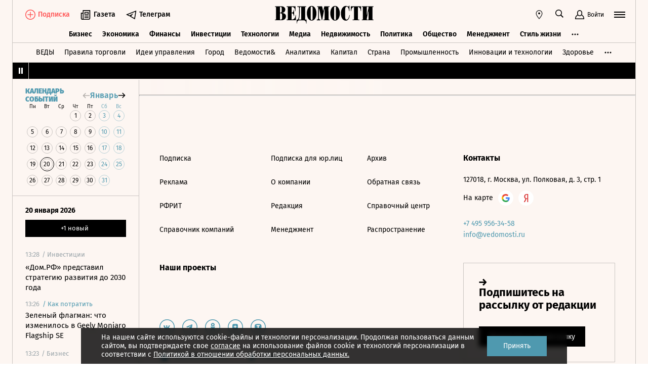

--- FILE ---
content_type: text/html; charset=utf-8
request_url: https://www.vedomosti.ru/opinion/articles/2017/12/11/744747-nureev-raut
body_size: 34323
content:
<!doctype html>
<html  data-head-attrs=""  lang="ru">
  <head>
    <meta charset="UTF-8" />
    <base target="_self" />
    <meta
      name="viewport"
      content="width=device-width, initial-scale=1, user-scalable=no, minimum-scale=1, maximum-scale=1"
    />
    <meta name="theme-color" content="#fdf6f2" />
    <meta name="robots" content="max-image-preview:large" />
    <meta
      name="google-site-verification"
      content="5UKfplA2CDg7gtsOuVFb6QPtKINUJzM-11wPEzqubM8"
    />
    <meta name="yandex-verification" content="0ab706171d17cb81" />
    <meta
      data-hid="apple-mobile-web-app-title"
      name="apple-mobile-web-app-title"
      content="Ведомости"
    />
    <meta
      data-hid="mobile-web-app-capable"
      name="mobile-web-app-capable"
      content="yes"
    />
    <meta
      data-hid="twitter:card"
      name="twitter:card"
      content="summary_large_image"
    />
    <meta data-hid="twitter:site" name="twitter:site" content="@vedomosti" />
    <meta
      data-hid="og:site_name"
      property="og:site_name"
      name="og:site_name"
      content="Ведомости"
    />
    <meta name="robots" content="noyaca" />
    <meta name="google-play-app" content="app-id=ru.vedomosti.android" />
    <link
      rel="alternate"
      type="application/rss+xml"
      title="Ведомости — Главное"
      href="https://vedomosti.ru/rss/articles"
    />
    <link
      rel="alternate"
      type="application/rss+xml"
      title="Ведомости — Новости"
      href="https://vedomosti.ru/rss/news"
    />
    <link
      rel="alternate"
      type="application/rss+xml"
      title="Ведомости — Газетный выпуск"
      href="https://vedomosti.ru/rss/issue"
    />
    <script type="module" crossorigin src="https://cdn10.vedomosti.ru/1.7.7/assets/index-eb1d9068.js"></script>
    <link rel="modulepreload" crossorigin href="https://cdn10.vedomosti.ru/1.7.7/assets/polyfills-c1924938.js">
    <link rel="modulepreload" crossorigin href="https://cdn10.vedomosti.ru/1.7.7/assets/axios-6ebb90a8.js">
    <link rel="modulepreload" crossorigin href="https://cdn10.vedomosti.ru/1.7.7/assets/crypto-bn-ad2ee281.js">
    <link rel="modulepreload" crossorigin href="https://cdn10.vedomosti.ru/1.7.7/assets/elliptic-986dc63d.js">
    <link rel="modulepreload" crossorigin href="https://cdn10.vedomosti.ru/1.7.7/assets/lodash-3607a741.js">
    <link rel="modulepreload" crossorigin href="https://cdn10.vedomosti.ru/1.7.7/assets/vendor-51bcb806.js">
    <link rel="modulepreload" crossorigin href="https://cdn10.vedomosti.ru/1.7.7/assets/sentry-1e036e84.js">
    <link rel="modulepreload" crossorigin href="https://cdn10.vedomosti.ru/1.7.7/assets/imask/esm-a5ee6a66.js">
    <link rel="stylesheet" href="https://cdn10.vedomosti.ru/1.7.7/assets/vendor-c8cb13fc.css">
    <link rel="stylesheet" href="https://cdn10.vedomosti.ru/1.7.7/assets/index-3652475a.css">
  
<title>«Нуреев» как светский раут - Ведомости</title><link rel="icon" href="/favicon.ico"><link rel="apple-touch-icon" href="https://cdn4.vedomosti.ru/icons/apple-touch-icon.png" sizes="180x180"><link rel="icon" href="https://cdn4.vedomosti.ru/icons/favicon-16x16.png" type="image/png" sizes="16x16"><link rel="icon" href="https://cdn4.vedomosti.ru/icons/favicon-32x32.png" type="image/png" sizes="32x32"><link rel="icon" href="/favicon.ico" type="image/x-icon"><link rel="mask-icon" href="https://cdn4.vedomosti.ru/icons/safari-pinned-tab.svg" color="#444444"><meta name="msapplication-config" content="/browserconfig.xml"><meta data-hid="og:title" property="og:title" content="«Нуреев» как светский раут"><meta data-hid="twitter:title" name="twitter:title" content="«Нуреев» как светский раут"><meta data-hid="keywords" name="keywords" content="Премьера, скандального, балета, это, спектакль, разыгранный, публикой"><meta data-hid="og:image" property="og:image" content="https://sharing.vedomosti.ru/1512987044/vedomosti.ru/opinion/articles/2017/12/11/744747-nureev-raut.jpg"><meta data-hid="twitter:image" name="twitter:image" content="https://sharing.vedomosti.ru/1512987044/vedomosti.ru/opinion/articles/2017/12/11/744747-nureev-raut.jpg"><meta data-hid="twitter:description" name="twitter:description" content="Премьера скандального балета — это спектакль, разыгранный публикой"><meta data-hid="og:description" property="og:description" content="Премьера скандального балета — это спектакль, разыгранный публикой"><meta data-hid="description" name="description" content="Премьера скандального балета — это спектакль, разыгранный публикой"><meta data-hid="og:type" property="og:type" name="og:type" content="article"><meta data-hid="og:url" property="og:url" content="https://www.vedomosti.ru/opinion/articles/2017/12/11/744747-nureev-raut"><link data-hid="canonical" rel="canonical" href="https://www.vedomosti.ru/opinion/articles/2017/12/11/744747-nureev-raut"><meta name="head:count" content="18"><link rel="modulepreload" crossorigin href="https://cdn10.vedomosti.ru/1.7.7/assets/index-848a0929.js"><link rel="stylesheet" href="https://cdn10.vedomosti.ru/1.7.7/assets/index-52021812.css"><link rel="modulepreload" crossorigin href="https://cdn10.vedomosti.ru/1.7.7/assets/Page-315f4a51.js"><link rel="stylesheet" href="https://cdn10.vedomosti.ru/1.7.7/assets/Page-a4c132b2.css"><link rel="modulepreload" crossorigin href="https://cdn10.vedomosti.ru/1.7.7/assets/Gallery-ac56e26b.js"><link rel="stylesheet" href="https://cdn10.vedomosti.ru/1.7.7/assets/Gallery-d4bb06d5.css"><link rel="modulepreload" crossorigin href="https://cdn10.vedomosti.ru/1.7.7/assets/PartnerCaseHeader-4b21379b.js"><link rel="stylesheet" href="https://cdn10.vedomosti.ru/1.7.7/assets/PartnerCaseHeader-89ae7370.css"><link rel="modulepreload" crossorigin href="https://cdn10.vedomosti.ru/1.7.7/assets/ArticleShare-0aacf75b.js"><link rel="stylesheet" href="https://cdn10.vedomosti.ru/1.7.7/assets/ArticleShare-2b7ec539.css"><link rel="modulepreload" crossorigin href="https://cdn10.vedomosti.ru/1.7.7/assets/Share-837b11e6.js"><link rel="stylesheet" href="https://cdn10.vedomosti.ru/1.7.7/assets/Share-853b609c.css"><link rel="modulepreload" crossorigin href="https://cdn10.vedomosti.ru/1.7.7/assets/ArticleBoxesList-c749aaf0.js"><link rel="stylesheet" href="https://cdn10.vedomosti.ru/1.7.7/assets/ArticleBoxesList-0493cd33.css"><link rel="modulepreload" crossorigin href="https://cdn10.vedomosti.ru/1.7.7/assets/RawHtml-c22e81e7.js"><link rel="modulepreload" crossorigin href="https://cdn10.vedomosti.ru/1.7.7/assets/BaseImage-eadf4bc8.js"><link rel="stylesheet" href="https://cdn10.vedomosti.ru/1.7.7/assets/BaseImage-de0fd0ae.css"><link rel="modulepreload" crossorigin href="https://cdn10.vedomosti.ru/1.7.7/assets/Banner-38e82a83.js"><link rel="stylesheet" href="https://cdn10.vedomosti.ru/1.7.7/assets/Banner-2d76059e.css"><link rel="modulepreload" crossorigin href="https://cdn10.vedomosti.ru/1.7.7/assets/SchemaOrgContainer-7c1ba39d.js"><link rel="modulepreload" crossorigin href="https://cdn10.vedomosti.ru/1.7.7/assets/EditorialLink-a10ba672.js"><link rel="stylesheet" href="https://cdn10.vedomosti.ru/1.7.7/assets/EditorialLink-2d682014.css">
</head>

  <body  data-head-attrs="" >
    <div id="app" data-server-rendered="true"><div class="layout"><div class="page-loader"><div class="loader-container" is-loading="false"><div class="loader"><div class="loader__lines"></div><svg xmlns="http://www.w3.org/2000/svg" width="19" height="24" class="loader__letter" fill="currentColor"><path fill-rule="evenodd" d="M8.306 10.579V1.166h1.228c.617 0 1.751-.185 1.751 2.758v3.725c0 2.348-.926 2.93-1.788 2.93H8.306zM1.77 22.352L0 22.339v1.138h10.542c4.558 0 7.873-2.294 7.873-6.892 0-3.188-3.246-5.231-5.98-5.182v-.336c3.168-.412 4.771-2.715 4.771-5.853 0-3.16-2.9-5.211-6.759-5.211L0 0v1.177l1.769-.019.001 21.194zm6.536-.004L8.288 11.75l1.209-.025c.997 0 2.374.738 2.374 2.817v4.917c0 2.957-1.72 2.889-2.337 2.889H8.306z"></path></svg></div></div></div><!----><div class="layout__wrapper full-width"><header class="the-header"><div class="the-header__top"><div class="the-header__leftside"><a href="/" class="the-header__logo --global" title="Главная страница" target="_self"></a><div class="the-header__buttons"><!----><!----><div class="icon-text-button --medium" data-v-cb28e566><a class="icon-text-button__content" href="/newspaper/last" target="_self" data-v-cb28e566><div class="tooltip-text" data-v-cb28e566><!--[--><!--[--><svg style="width:22px;height:21px;"><use xlink:href="#icon-rubric-news" fill="#333" width="22" height="21" color="#333"></use></svg><!--]--><!--]--><div class="tooltip-text__body" style="display:none;"><!--[--><span data-v-cb28e566>Газета</span><!--]--></div></div><span class="icon-text-button__text" data-v-cb28e566>Газета</span></a></div><div class="icon-text-button --medium" data-v-cb28e566><a class="icon-text-button__content" href="https://t.me/+7WOOmaj6K-1hZTli" target="_blank" data-v-cb28e566><div class="tooltip-text" data-v-cb28e566><!--[--><!--[--><svg style="width:22px;height:21px;"><use xlink:href="#icon-telegram-black" fill="#333" width="22" height="21" color="#333"></use></svg><!--]--><!--]--><div class="tooltip-text__body" style="display:none;"><!--[--><span data-v-cb28e566>Телеграм</span><!--]--></div></div><span class="icon-text-button__text" data-v-cb28e566>Телеграм</span></a></div><!----></div></div><div class="the-header__toolbar" data-v-d85feb84><!----><div class="toolbar__cell toolbar__cell_mobile" data-v-d85feb84><button class="the-header__icon-button" title="Календарь" data-v-d85feb84><svg style="width:20px;height:20px;" class="the-header__icon" data-v-d85feb84><use xlink:href="#icon-calendar-new" fill="#333" width="20" height="20" color="#333"></use></svg></button></div><div class="feed" data-v-d85feb84 data-v-b1e5c15a><button class="feed-button" data-v-b1e5c15a><svg style="width:20px;height:20px;" class="feed__icon" data-v-b1e5c15a><use xlink:href="#icon-header-news" fill="#333" width="20" height="20" color="#333"></use></svg></button></div><div class="geo" data-v-d85feb84 data-v-17887e30><button type="button" class="geo-button" title="Выбрать регион" data-v-17887e30><svg style="width:20px;height:20px;" fill="red" data-v-17887e30><use xlink:href="#icon-geo" fill="#333" width="20" height="20" color="#333"></use></svg></button><div class="geo-list" style="display:none;" data-v-17887e30><!--[--><span class="geo-item--active geo-item" data-v-17887e30><span data-v-17887e30>Россия и мир</span></span><span class="geo-item" data-v-17887e30><a href="https://spb.vedomosti.ru/" target="_blank" data-v-17887e30>Северо-Запад</a></span><span class="geo-item" data-v-17887e30><a href="https://south.vedomosti.ru/" target="_blank" data-v-17887e30>Юг</a></span><!--]--></div></div><div class="toolbar__cell toolbar__cell_desktop" data-v-d85feb84><button type="button" class="the-header__search-button" title="Поиск по сайту" data-v-d85feb84><svg style="width:20px;height:20px;" class="the-header__icon" data-v-d85feb84><use xlink:href="#icon-search" fill="#333" width="20" height="20" color="#333"></use></svg></button></div><div class="toolbar__cell" data-v-d85feb84><button class="the-header__user-button the-header__toggle-button" data-v-d85feb84><svg style="width:20px;height:20px;" class="the-header__icon" data-v-d85feb84><use xlink:href="#icon-user2" fill="currentColor" width="20" height="20" color="currentColor"></use></svg><span data-v-d85feb84>Войти</span></button></div><button type="button" class="hamburger the-header__hamburger" title="Открыть меню" data-v-d85feb84><div class="hamburger__icon hamburger__icon_mobile"><svg style="width:22px;height:20px;"><use xlink:href="#icon-hamburger-and-search" fill="currentColor" width="22" height="20" color="currentColor"></use></svg></div><div class="hamburger__icon hamburger__icon_desktop"><svg style="width:22px;height:22px;"><use xlink:href="#icon-hamburger" fill="currentColor" width="22" height="22" color="currentColor"></use></svg></div></button></div></div><div class="the-header-rubric the-header__rubrics fixed" data-v-4c04896a><div class="the-header-rubric__projects" data-v-4c04896a><!----><!--[--><div data-id="140737488355879" class="the-header-rubric__project" data-v-4c04896a><a href="/business" target="_self" class="the-header-rubric__link" data-v-4c04896a>Бизнес</a></div><div data-id="140737488355880" class="the-header-rubric__project" data-v-4c04896a><a href="/economics" target="_self" class="the-header-rubric__link" data-v-4c04896a>Экономика</a></div><div data-id="140737488355881" class="the-header-rubric__project" data-v-4c04896a><a href="/finance" target="_self" class="the-header-rubric__link" data-v-4c04896a>Финансы</a></div><div data-id="140737488355882" class="the-header-rubric__project" data-v-4c04896a><a href="/investments" target="_self" class="the-header-rubric__link" data-v-4c04896a>Инвестиции</a></div><div data-id="140737488355883" class="the-header-rubric__project" data-v-4c04896a><a href="/technology" target="_self" class="the-header-rubric__link" data-v-4c04896a>Технологии</a></div><div data-id="140737488355884" class="the-header-rubric__project" data-v-4c04896a><a href="/media" target="_self" class="the-header-rubric__link" data-v-4c04896a>Медиа</a></div><div data-id="140737488357062" class="the-header-rubric__project" data-v-4c04896a><a href="/realty" target="_self" class="the-header-rubric__link" data-v-4c04896a>Недвижимость</a></div><div data-id="140737488355885" class="the-header-rubric__project" data-v-4c04896a><a href="/politics" target="_self" class="the-header-rubric__link" data-v-4c04896a>Политика</a></div><div data-id="140737488355886" class="the-header-rubric__project" data-v-4c04896a><a href="/society" target="_self" class="the-header-rubric__link" data-v-4c04896a>Общество</a></div><div data-id="140737488355887" class="the-header-rubric__project" data-v-4c04896a><a href="/management" target="_self" class="the-header-rubric__link" data-v-4c04896a>Менеджмент</a></div><div data-id="140737488355888" class="the-header-rubric__project" data-v-4c04896a><a href="/lifestyle" target="_self" class="the-header-rubric__link" data-v-4c04896a>Стиль жизни</a></div><div data-id="140737488355890" class="the-header-rubric__project" data-v-4c04896a><a href="/characters" target="_self" class="the-header-rubric__link" data-v-4c04896a>Интервью</a></div><div data-id="140737488355889" class="the-header-rubric__project" data-v-4c04896a><a href="/opinion" target="_self" class="the-header-rubric__link" data-v-4c04896a>Мнения</a></div><div data-id="140737488355891" class="the-header-rubric__project" data-v-4c04896a><a href="/photo_gallery" target="_self" class="the-header-rubric__link" data-v-4c04896a>Фотогалереи</a></div><!--]--><!----></div><!----><!----></div><div class="the-projects"><div class="the-projects__projects"><!--[--><div data-id="140737488357368" class="the-projects__project"><a href="https://ved.vedomosti.ru/?utm_source=vedomosti.ru&amp;utm_medium=main" target="_blank" class="the-projects__link">ВЕДЫ</a></div><div data-id="140737488357461" class="the-projects__project"><a href="https://www.vedomosti.ru/retail?utm_source=vedomosti.ru&amp;utm_medium=main" target="_blank" class="the-projects__link">Правила торговли</a></div><div data-id="140737488356714" class="the-projects__project"><a href="https://www.vedomosti.ru/ideas?utm_source=vedomosti.ru&amp;utm_medium=main" target="_blank" class="the-projects__link">Идеи управления</a></div><div data-id="140737488355913" class="the-projects__project"><a href="https://www.vedomosti.ru/gorod?utm_source=vedomosti.ru&amp;utm_medium=main" target="_blank" class="the-projects__link">Город</a></div><div data-id="140737488355914" class="the-projects__project"><a href="https://www.vedomosti.ru/partner?utm_source=vedomosti.ru&amp;utm_medium=main" target="_blank" class="the-projects__link">Ведомости&amp;</a></div><div data-id="140737488357024" class="the-projects__project"><a href="https://www.vedomosti.ru/analytics?utm_source=vedomosti.ru&amp;utm_medium=main" target="_blank" class="the-projects__link">Аналитика</a></div><div data-id="140737488356708" class="the-projects__project"><a href="https://www.vedomosti.ru/kapital?utm_source=vedomosti.ru&amp;utm_medium=main" target="_blank" class="the-projects__link">Капитал</a></div><div data-id="140737488356432" class="the-projects__project"><a href="https://www.vedomosti.ru/strana?utm_source=vedomosti.ru&amp;utm_medium=main" target="_blank" class="the-projects__link">Страна</a></div><div data-id="140737488356170" class="the-projects__project"><a href="https://www.vedomosti.ru/industry?utm_source=vedomosti.ru&amp;utm_medium=main" target="_blank" class="the-projects__link">Промышленность</a></div><div data-id="140737488356171" class="the-projects__project"><a href="https://www.vedomosti.ru/technologies?utm_source=vedomosti.ru&amp;utm_medium=main" target="_blank" class="the-projects__link">Инновации и технологии</a></div><div data-id="140737488356417" class="the-projects__project"><a href="https://impulse.vedomosti.ru/?utm_source=vedomosti.ru&amp;utm_medium=main" target="_blank" class="the-projects__link">Премия Импульс</a></div><div data-id="140737488356969" class="the-projects__project"><a href="https://www.vedomosti.ru/health?utm_source=vedomosti.ru&amp;utm_medium=main" target="_blank" class="the-projects__link">Здоровье</a></div><div data-id="140737488355915" class="the-projects__project"><a href="https://www.vedomosti.ru/sport?utm_source=vedomosti.ru&amp;utm_medium=main" target="_blank" class="the-projects__link">Спорт</a></div><div data-id="140737488355921" class="the-projects__project"><a href="https://events.vedomosti.ru/?utm_source=vedomosti.ru&amp;utm_medium=main" target="_blank" class="the-projects__link">Конференции</a></div><div data-id="140737488355919" class="the-projects__project"><a href="https://www.vedomosti.ru/companies?utm_source=main" target="_blank" class="the-projects__link">Справочник компаний</a></div><div data-id="140737488357344" class="the-projects__project"><a href="https://www.vedomosti.ru/person?utm_source=vedomosti.ru&amp;utm_medium=main" target="_blank" class="the-projects__link">Справочник персон</a></div><div data-id="140737488356707" class="the-projects__project"><a href="https://www.vedomosti.ru/tourism?utm_source=vedomosti.ru&amp;utm_medium=main" target="_blank" class="the-projects__link">Туризм</a></div><div data-id="140737488356751" class="the-projects__project"><a href="https://www.vedomosti.ru/legal?utm_source=vedomosti.ru&amp;utm_medium=menu&amp;utm_campaign=footer" target="_blank" class="the-projects__link">Право</a></div><div data-id="140737488356238" class="the-projects__project"><a href="https://www.vedomosti.ru/science?utm_source=vedomosti.ru&amp;utm_medium=main" target="_blank" class="the-projects__link">Наука</a></div><div data-id="140737488355917" class="the-projects__project"><a href="https://www.vedomosti.ru/kp?utm_source=vedomosti.ru&amp;utm_medium=main" target="_blank" class="the-projects__link">Как потратить</a></div><div data-id="140737488356172" class="the-projects__project"><a href="https://www.vedomosti.ru/esg?utm_source=vedomosti.ru&amp;utm_medium=main" target="_blank" class="the-projects__link">Устойчивое развитие</a></div><div data-id="140737488355923" class="the-projects__project"><a href="https://www.vedomosti.ru/forum?utm_source=vedomosti.ru&amp;utm_medium=main" target="_blank" class="the-projects__link">Форум</a></div><div data-id="140737488357212" class="the-projects__project"><a href="https://ts.vedomosti.ru/?utm_source=vedomosti.ru&amp;utm_medium=main" target="_blank" class="the-projects__link">Техуспех</a></div><div data-id="140737488355920" class="the-projects__project"><a href="https://regatta.vedomosti.ru/?utm_source=vedomosti.ru&amp;utm_medium=main" target="_blank" class="the-projects__link">Бизнес-регата</a></div><div data-id="140737488355922" class="the-projects__project"><a href="https://spb.vedomosti.ru/?utm_source=vedomosti.ru&amp;utm_medium=main" target="_blank" class="the-projects__link">Ведомости Северо-Запад</a></div><div data-id="140737488357150" class="the-projects__project"><a href="https://vedomosti-spb.ru/?utm_source=vedomosti.ru&amp;utm_medium=main" target="_blank" class="the-projects__link">Ведомости Северо-Запад Стиль жизни</a></div><div data-id="140737488356953" class="the-projects__project"><a href="https://south.vedomosti.ru/?utm_source=vedomosti.ru&amp;utm_medium=main" target="_blank" class="the-projects__link">Ведомости Юг</a></div><!--]--><!----></div><!----></div><div class="the-header-securities the-header__header-securities"><div class="the-header-securities__nav"><svg style="width:10px;height:16px;"><use xlink:href="#icon-marquee-pause" fill="#333" width="10" height="16" color="#333"></use></svg></div><div class="the-header-securities__content"><span class="the-header-securities__container"><!----></span></div></div><!----><div class="dropdown-panel" style="display:none;"><div class="dropdown-panel__close"></div><!--[--><div class="waterfall"><!----><div class="waterfall__switchers-wrapper"><div><div class="waterfall__switchers"><!--[--><div class="--active waterfall__switcher"><!----></div><div class="waterfall__switcher"><!----></div><!--]--></div></div></div><div class="ps waterfall__list-container" style="overflow-y:auto !important;"><!--[--><div class="waterfall__transition"><ul class="waterfall__list --without-transition"><li class="waterfall__item"><div class="waterfall__item-top"><div class="waterfall__item-meta"><!----><!--[--><span class="waterfall__item-rubric"> / Инвестиции</span><!--]--><!----><!----></div></div><a href="/investments/news/2026/01/20/1170542-domrf-predstavil-strategiyu?from=newsline" class="waterfall__item-title"><!----><!----><!----><!----><!----><!----><!----><!----><!----> «Дом.РФ» представил стратегию развития до 2030 года <!----></a></li><li class="waterfall__item --subproject"><div class="waterfall__item-top"><div class="waterfall__item-meta"><!----><span class="waterfall__item-rubric">  / <span>Как потратить</span></span><!----><!----></div></div><a href="/kp/money/article/2026/01/17/1169973-zelenii-flagman-chto-izmenilos-v-geely-monjaro-flagship-se?from=newsline_vedomosti" class="waterfall__item-title">Зеленый флагман: что изменилось в Geely Monjaro Flagship SE​</a></li><li class="waterfall__item"><div class="waterfall__item-top"><div class="waterfall__item-meta"><!----><!--[--><span class="waterfall__item-rubric"> / Бизнес</span><!--]--><!----><!----></div></div><a href="/business/news/2026/01/20/1170546-rospatent-umenshil-sroki?from=newsline" class="waterfall__item-title"><!----><!----><!----><!----><!----><!----><!----><!----><!----> Роспатент уменьшил сроки рассмотрения заявок на патенты в два раза <!----></a></li><li class="waterfall__item"><div class="waterfall__item-top"><div class="waterfall__item-meta"><!----><!--[--><span class="waterfall__item-rubric"> / Бизнес</span><!--]--><!----><!----></div></div><a href="/business/news/2026/01/20/1170545-hranilischa-gaza?from=newsline" class="waterfall__item-title"><!----><!----><!----><!----><!----><!----><!----><!----><!----> «Газпром»: хранилища газа в Европе пусты уже наполовину <!----></a></li><li class="waterfall__ad"><div id="adfox-3-vedomosti-1768915800252" class="adfox adfox--waterfall"></div></li><li class="waterfall__item"><div class="waterfall__item-top"><div class="waterfall__item-meta"><!----><!--[--><span class="waterfall__item-rubric"> / Политика</span><!--]--><!----><!----></div></div><a href="/politics/news/2026/01/20/1170543-sud-prigovoril-yanukovicha?from=newsline" class="waterfall__item-title"><!----><!----><!----><!----><!----><!----><!----><!----><!----> Суд на Украине приговорил Януковича к 15 годам тюрьмы <!----></a></li><li class="waterfall__item --subproject"><div class="waterfall__item-top"><div class="waterfall__item-meta"><!----><span class="waterfall__item-rubric">  / <span>Капитал</span></span><!----><!----></div></div><a href="/kapital/mortgage/news/2026/01/20/1170536-dekabre-2025-goda?from=newsline_vedomosti" class="waterfall__item-title">«Домклик»: льготная ипотека в России обновила рекорд в декабре 2025 года</a></li><li class="waterfall__item"><div class="waterfall__item-top"><div class="waterfall__item-meta"><!----><!--[--><span class="waterfall__item-rubric"> / Общество</span><!--]--><!----><!----></div></div><a href="/society/news/2026/01/20/1170541-mileiko-poluchil?from=newsline" class="waterfall__item-title"><!----><!----><!----><!----><!----><!----><!----><!----><!----> Экс-замдиректора Росгвардии Сергей Милейко получил семь лет колонии <!----></a></li><li class="waterfall__item"><div class="waterfall__item-top"><div class="waterfall__item-meta"><!----><!--[--><span class="waterfall__item-rubric"> / Общество</span><!--]--><!----><!----></div></div><a href="/society/news/2026/01/20/1170539-diplomati-podtverdili?from=newsline" class="waterfall__item-title"><!----><!----><!----><!----><!----><!----><!----><!----><!----> Российские дипломаты подтвердили обнаружение тела мужчины в Босфоре <!----></a></li><li class="waterfall__item"><div class="waterfall__item-top"><div class="waterfall__item-meta"><!----><!--[--><span class="waterfall__item-rubric"> / Экономика</span><!--]--><!----><!----></div></div><a href="/economics/news/2026/01/20/1170538-aktivi-fnb?from=newsline" class="waterfall__item-title"><!----><!----><!----><!----><!----><!----><!----><!----><!----> Ликвидные активы ФНБ на 1 января снизились до 4,08 трлн рублей <!----></a></li><li class="waterfall__item --subproject"><div class="waterfall__item-top"><div class="waterfall__item-meta"><!----><span class="waterfall__item-rubric">  / <span>Город</span></span><!----><!----></div></div><a href="/gorod/othercities/news/krasnoyarskii-biletnoi-sisteme?from=newsline_vedomosti" class="waterfall__item-title">Красноярский край подключился к московской билетной системе</a></li><li class="waterfall__item --subproject"><div class="waterfall__item-top"><div class="waterfall__item-meta"><!----><span class="waterfall__item-rubric">  / <span>Страна</span></span><!----><!----></div></div><a href="/strana/central/news/2026/01/20/1170537-priemku-rabot-detsadu?from=newsline_vedomosti" class="waterfall__item-title">СК обвинил главу ЗАТО Звездный городок во взятке за приемку работ в детсаду</a></li><li class="waterfall__item"><div class="waterfall__item-top"><div class="waterfall__item-meta"><!----><!--[--><span class="waterfall__item-rubric"> / Политика</span><!--]--><!----><!----></div></div><a href="/politics/news/2026/01/20/1170534-zelenskii-zayavil?from=newsline" class="waterfall__item-title"><!----><!----><!----><!----><!----><!----><!----><!----><!----> Зеленский заявил о несогласии с идеей захвата Гренландии США <!----></a></li><li class="waterfall__ad"><div id="adfox-11-vedomosti-1768915800252" class="adfox adfox--waterfall"></div></li><li class="waterfall__item"><div class="waterfall__item-top"><div class="waterfall__item-meta"><!----><!--[--><span class="waterfall__item-rubric"> / Инвестиции</span><!--]--><!----><!----></div></div><a href="/investments/news/2026/01/20/1170527-zaimer-snizil-obem-zaimov?from=newsline" class="waterfall__item-title"><!----><!----><!----><!----><!----><!----><!----><!----><!----> «Займер» снизил объем выдач займов в IV квартале на 18,4% <!----></a></li><li class="waterfall__item"><div class="waterfall__item-top"><div class="waterfall__item-meta"><!----><!--[--><span class="waterfall__item-rubric"> / Бизнес</span><!--]--><svg style="width:15px;height:15px;" class="waterfall__item-icon"><use xlink:href="#icon-vedomosti-small" fill="#333" width="15" height="15" color="#333"></use></svg><!----></div></div><a href="/business/articles/2026/01/20/1170532-sheremetevo-domodedovo?from=newsline" class="waterfall__item-title"><!----><!----><!----><!----><!----><!----><!----><!----><!----> «Шереметьево» заинтересовалось покупкой «Домодедово» <!----></a></li><li class="waterfall__item --subproject"><div class="waterfall__item-top"><div class="waterfall__item-meta"><!----><span class="waterfall__item-rubric">  / <span>Страна</span></span><!----><!----></div></div><a href="/strana/far_eastern/news/2026/01/20/1170528-podrostka-pridavilo?from=newsline_vedomosti" class="waterfall__item-title">В Якутске подростка насмерть придавило деталью танка в парке</a></li><li class="waterfall__item"><div class="waterfall__item-top"><div class="waterfall__item-meta"><!----><!--[--><span class="waterfall__item-rubric"> / Инвестиции</span><!--]--><!----><!----></div></div><a href="/investments/news/2026/01/20/1170525-po-prodazhe-domodedovo?from=newsline" class="waterfall__item-title"><!----><!----><!----><!----><!----><!----><!----><!----><!----> Аукцион по продаже «Домодедово» не состоялся <!----></a></li><li class="waterfall__item"><div class="waterfall__item-top"><div class="waterfall__item-meta"><!----><!--[--><span class="waterfall__item-rubric"> / Политика</span><!--]--><!----><!----></div></div><a href="/politics/news/2026/01/20/1170518-putin-obsudil?from=newsline" class="waterfall__item-title"><!----><!----><!----><!----><!----><!----><!----><!----><!----> Путин обсудил с главой Адыгеи экономику, сельское хозяйство и туризм <!----></a></li><li class="waterfall__item"><div class="waterfall__item-top"><div class="waterfall__item-meta"><!----><!--[--><span class="waterfall__item-rubric"> / Общество</span><!--]--><!----><!----></div></div><a href="/society/news/2026/01/20/1170517-v-bosfore-nashli-telo?from=newsline" class="waterfall__item-title"><!----><!----><!----><!----><!----><!----><!----><!----><!----> В Босфоре нашли тело, которое может принадлежать российскому пловцу Свечникову <!----></a></li><li class="waterfall__item"><div class="waterfall__item-top"><div class="waterfall__item-meta"><!----><!--[--><span class="waterfall__item-rubric"> / Политика</span><!--]--><!----><!----></div></div><a href="/politics/news/2026/01/20/1170509-podpisanie-plana-otmeneno?from=newsline" class="waterfall__item-title"><!----><!----><!----><!----><!----><!----><!----><!----><!----> Axios: подписание «плана процветания» США и Украины отменено <!----></a></li><li class="waterfall__item"><div class="waterfall__item-top"><div class="waterfall__item-meta"><!----><!--[--><span class="waterfall__item-rubric"> / Общество</span><!--]--><!----><!----></div></div><a href="/society/news/2026/01/20/1170503-volodin-prizval-zhurnalistov?from=newsline" class="waterfall__item-title"><!----><!----><!----><!----><!----><!----><!----><!----><!----> Володин призвал фотожурналистов не издеваться над депутатами <!----></a></li><li class="waterfall__ad"><div id="adfox-19-vedomosti-1768915800253" class="adfox adfox--waterfall"></div></li><li class="waterfall__item --subproject"><div class="waterfall__item-top"><div class="waterfall__item-meta"><!----><span class="waterfall__item-rubric">  / <span>Город</span></span><!----><!----></div></div><a href="/gorod/othercities/news/zanzibar-postroit-kiber-gorod-chtobi-privlech-tsifrovih-rezidentov?from=newsline_vedomosti" class="waterfall__item-title">Занзибар построит «кибер-город» для привлечения цифровых резидентов</a></li><li class="waterfall__item"><div class="waterfall__item-top"><div class="waterfall__item-meta"><!----><!--[--><span class="waterfall__item-rubric"> / Бизнес</span><!--]--><!----><!----></div></div><a href="/business/news/2026/01/20/1170505-oborot-marketpleisa-mvideo?from=newsline" class="waterfall__item-title"><!----><!----><!----><!----><!----><!----><!----><!----><!----> Оборот маркетплейса «М.Видео» в 2025 году достиг 14,1 млрд рублей <!----></a></li><li class="waterfall__item"><div class="waterfall__item-top"><div class="waterfall__item-meta"><!----><!--[--><span class="waterfall__item-rubric"> / Общество</span><!--]--><!----><!----></div></div><a href="/society/news/2026/01/20/1170507-s-eks-zamglavi-nalogovoi?from=newsline" class="waterfall__item-title"><!----><!----><!----><!----><!----><!----><!----><!----><!----> С экс-замглавы налоговой Москвы Ишхановой взыскали имущество на 119 млн рублей <!----></a></li><li class="waterfall__item"><div class="waterfall__item-top"><div class="waterfall__item-meta"><!----><!--[--><span class="waterfall__item-rubric"> / Политика</span><!--]--><svg style="width:15px;height:15px;" class="waterfall__item-icon"><use xlink:href="#icon-vedomosti-small" fill="#333" width="15" height="15" color="#333"></use></svg><!----></div></div><a href="/spravka/sovet-mira-trampa?from=newsline" class="waterfall__item-title"><!----><!----><!----><!----><!----><!----><!----><!----><!----> Что известно о «Совете мира» Трампа <!----></a></li><li class="waterfall__item --subproject"><div class="waterfall__item-top"><div class="waterfall__item-meta"><!----><span class="waterfall__item-rubric">  / <span>Страна</span></span><!----><!----></div></div><a href="/strana/siberian/news/2026/01/20/1170506-sokritie-mln-rublei?from=newsline_vedomosti" class="waterfall__item-title">Суд Кызыла рассмотрит дело экс-директоров МУПа о сокрытии более 101 млн рублей</a></li><li class="waterfall__item --subproject"><div class="waterfall__item-top"><div class="waterfall__item-meta"><!----><span class="waterfall__item-rubric">  / <span>Город</span></span><!----><!----></div></div><a href="/gorod/leisuretime/news/pochemu-v-rossii-viros-interes-k-banyam?from=newsline_vedomosti" class="waterfall__item-title">Эксперт объяснил, почему в России вырос интерес к баням</a></li><li class="waterfall__item"><div class="waterfall__item-top"><div class="waterfall__item-meta"><!----><!--[--><span class="waterfall__item-rubric"> / Политика</span><!--]--><!----><!----></div></div><a href="/politics/news/2026/01/20/1170501-polnomochiya-soveta-mira?from=newsline" class="waterfall__item-title"><!----><!----><!----><!----><!----><!----><!----><!----><!----> Axios: полномочия «Совета мира» не будут ограничиваться сектором Газа <!----></a></li><li class="waterfall__item --subproject"><div class="waterfall__item-top"><div class="waterfall__item-meta"><!----><span class="waterfall__item-rubric">  / <span>Страна</span></span><!----><!----></div></div><a href="/strana/central/news/2026/01/20/1170499-glavu-zvezdnogo-gorodka?from=newsline_vedomosti" class="waterfall__item-title">Главу Звездного городка отправили под домашний арест по делу о взятке</a></li><li class="waterfall__item"><div class="waterfall__item-top"><div class="waterfall__item-meta"><!----><!--[--><span class="waterfall__item-rubric"> / Инвестиции</span><!--]--><!----><!----></div></div><a href="/investments/news/2026/01/20/1170496-viruchka-henderson?from=newsline" class="waterfall__item-title"><!----><!----><!----><!----><!----><!----><!----><!----><!----> Выручка Henderson в 2025 году увеличилась на 14,8% <!----></a></li><li class="waterfall__item"><div class="waterfall__item-top"><div class="waterfall__item-meta"><!----><!--[--><span class="waterfall__item-rubric"> / Политика</span><!--]--><!----><!----></div></div><a href="/politics/news/2026/01/20/1170498-ft-tramp-priglasil?from=newsline" class="waterfall__item-title"><!----><!----><!----><!----><!----><!----><!----><!----><!----> FT: Трамп пригласил Зеленского в «Совет мира» по Газе <!----></a></li><li class="waterfall__item --subproject"><div class="waterfall__item-top"><div class="waterfall__item-meta"><!----><span class="waterfall__item-rubric">  / <span>Страна</span></span><!----><!----></div></div><a href="/strana/central/news/2026/01/20/1170497-nachalniku-departamenta-zhkh?from=newsline_vedomosti" class="waterfall__item-title">В Иванове застройщика будут судить за взятку бывшему начальнику департамента ЖКХ</a></li><li class="waterfall__item"><div class="waterfall__item-top"><div class="waterfall__item-meta"><!----><!--[--><span class="waterfall__item-rubric"> / Политика</span><!--]--><svg style="width:15px;height:15px;" class="waterfall__item-icon"><use xlink:href="#icon-vedomosti-small" fill="#333" width="15" height="15" color="#333"></use></svg><!----></div></div><a href="/politics/articles/2026/01/20/1170445-lavrov-podvel-itogi-raboti?from=newsline" class="waterfall__item-title"><!----><!----><!----><!----><!----><!----><!----><!----><!----> Лавров подвел итоги работы российской дипломатии в 2025 году: главное <!----></a></li><div class="on-scroll-observer"></div></ul></div><!--]--></div><!----></div><!--]--></div><div class="dropdown-panel" style="display:none;"><div class="dropdown-panel__close"></div><!--[--><section class="closest-events the-header__closest-events" data-v-e4a6cb8e><header class="closest-events__header" data-v-e4a6cb8e><h3 class="closest-events__title" data-v-e4a6cb8e>Ближайшие события</h3></header><div class="events-list" data-v-e4a6cb8e data-v-70b99d70><!--[--><!--]--><!----></div></section><!--]--></div><!----></header><!----><div class="the-header-rubric the-header-rubric--scroll" data-v-4c04896a><div class="the-header-rubric__projects" data-v-4c04896a><a href="/" class="the-header-rubric__project the-header-rubric__project--logo" data-v-4c04896a><svg style="width:20px;height:21px;" class="the-header-rubric__logo" data-v-4c04896a><use xlink:href="#icon-logo-ved-scroll" fill="currentColor" width="20" height="21" color="currentColor"></use></svg></a><!--[--><div data-id="140737488355879" class="the-header-rubric__project" data-v-4c04896a><a href="/business" target="_self" class="the-header-rubric__link" data-v-4c04896a>Бизнес</a></div><div data-id="140737488355880" class="the-header-rubric__project" data-v-4c04896a><a href="/economics" target="_self" class="the-header-rubric__link" data-v-4c04896a>Экономика</a></div><div data-id="140737488355881" class="the-header-rubric__project" data-v-4c04896a><a href="/finance" target="_self" class="the-header-rubric__link" data-v-4c04896a>Финансы</a></div><div data-id="140737488355882" class="the-header-rubric__project" data-v-4c04896a><a href="/investments" target="_self" class="the-header-rubric__link" data-v-4c04896a>Инвестиции</a></div><div data-id="140737488355883" class="the-header-rubric__project" data-v-4c04896a><a href="/technology" target="_self" class="the-header-rubric__link" data-v-4c04896a>Технологии</a></div><div data-id="140737488355884" class="the-header-rubric__project" data-v-4c04896a><a href="/media" target="_self" class="the-header-rubric__link" data-v-4c04896a>Медиа</a></div><div data-id="140737488357062" class="the-header-rubric__project" data-v-4c04896a><a href="/realty" target="_self" class="the-header-rubric__link" data-v-4c04896a>Недвижимость</a></div><div data-id="140737488355885" class="the-header-rubric__project" data-v-4c04896a><a href="/politics" target="_self" class="the-header-rubric__link" data-v-4c04896a>Политика</a></div><div data-id="140737488355886" class="the-header-rubric__project" data-v-4c04896a><a href="/society" target="_self" class="the-header-rubric__link" data-v-4c04896a>Общество</a></div><div data-id="140737488355887" class="the-header-rubric__project" data-v-4c04896a><a href="/management" target="_self" class="the-header-rubric__link" data-v-4c04896a>Менеджмент</a></div><div data-id="140737488355888" class="the-header-rubric__project" data-v-4c04896a><a href="/lifestyle" target="_self" class="the-header-rubric__link" data-v-4c04896a>Стиль жизни</a></div><div data-id="140737488355890" class="the-header-rubric__project" data-v-4c04896a><a href="/characters" target="_self" class="the-header-rubric__link" data-v-4c04896a>Интервью</a></div><div data-id="140737488355889" class="the-header-rubric__project" data-v-4c04896a><a href="/opinion" target="_self" class="the-header-rubric__link" data-v-4c04896a>Мнения</a></div><div data-id="140737488355891" class="the-header-rubric__project" data-v-4c04896a><a href="/photo_gallery" target="_self" class="the-header-rubric__link" data-v-4c04896a>Фотогалереи</a></div><!--]--><!----></div><!----><!----></div><div class="layout__container--transformed"><!----><div class="story-line" style=""><!----></div></div><!----><aside class="the-sidebar sidebar" style="top:158px;"><div class="the-sidebar__toggle-wrapper"><div class="the-sidebar__toggle"><svg style="width:20px;height:20px;"><use xlink:href="#icon-feed" fill="currentColor" width="20" height="20" color="currentColor"></use></svg><!----></div></div><div class="the-sidebar__close"><svg style="width:18px;height:24px;"><use xlink:href="#icon-close" fill="currentColor" width="18" height="24" color="currentColor"></use></svg></div><div class="calendar-sidebar the-sidebar__calendar" data-v-14f0d96c><!--[--><div class="calendar-sidebar-header" data-v-7d90863c><a class="title-link" href="/calendar" data-v-7d90863c> Календарь событий </a><div class="header" data-v-7d90863c><button class="nav-button nav-button--sidebar" disabled data-v-7d90863c data-v-05e713cc><svg style="width:100%;height:100%;" class="nav-icon nav-icon--prev" data-v-05e713cc><use xlink:href="#icon-calendar-arrow" fill="currentColor" width="100%" height="100%" color="currentColor"></use></svg></button><div class="title title--sidebar" data-v-7d90863c data-v-6986b661><a href="/calendar/2026/1" class="title__link" data-v-6986b661>январь</a><!----></div><button class="nav-button nav-button--sidebar" data-v-7d90863c data-v-05e713cc><svg style="width:100%;height:100%;" class="nav-icon" data-v-05e713cc><use xlink:href="#icon-calendar-arrow" fill="currentColor" width="100%" height="100%" color="currentColor"></use></svg></button></div></div><!--]--><div class="weekdays" data-v-14f0d96c data-v-adb0248c><!--[--><div class="weekday weekday--sidebar" data-v-adb0248c>Пн</div><div class="weekday weekday--sidebar" data-v-adb0248c>Вт</div><div class="weekday weekday--sidebar" data-v-adb0248c>Ср</div><div class="weekday weekday--sidebar" data-v-adb0248c>Чт</div><div class="weekday weekday--sidebar" data-v-adb0248c>Пт</div><div class="weekday weekday--weekend weekday--sidebar" data-v-adb0248c>Сб</div><div class="weekday weekday--weekend weekday--sidebar" data-v-adb0248c>Вс</div><!--]--></div><div class="calendar-grid" data-v-14f0d96c data-v-2bd6449b><!--[--><div class="day day--empty" data-v-2bd6449b></div><div class="day day--empty" data-v-2bd6449b></div><div class="day day--empty" data-v-2bd6449b></div><!--]--><!--[--><!--[--><div class="day day--sidebar day--has-events" data-v-14f0d96c data-v-3466f653><span class="day__number" data-v-3466f653>1</span><!----></div><div class="day day--sidebar" data-v-14f0d96c data-v-3466f653><span class="day__number" data-v-3466f653>2</span><!----></div><div class="day day--sidebar day--weekend" data-v-14f0d96c data-v-3466f653><span class="day__number" data-v-3466f653>3</span><!----></div><div class="day day--sidebar day--weekend" data-v-14f0d96c data-v-3466f653><span class="day__number" data-v-3466f653>4</span><!----></div><div class="day day--sidebar" data-v-14f0d96c data-v-3466f653><span class="day__number" data-v-3466f653>5</span><!----></div><div class="day day--sidebar" data-v-14f0d96c data-v-3466f653><span class="day__number" data-v-3466f653>6</span><!----></div><div class="day day--sidebar day--has-events" data-v-14f0d96c data-v-3466f653><span class="day__number" data-v-3466f653>7</span><!----></div><div class="day day--sidebar" data-v-14f0d96c data-v-3466f653><span class="day__number" data-v-3466f653>8</span><!----></div><div class="day day--sidebar" data-v-14f0d96c data-v-3466f653><span class="day__number" data-v-3466f653>9</span><!----></div><div class="day day--sidebar day--weekend day--has-events" data-v-14f0d96c data-v-3466f653><span class="day__number" data-v-3466f653>10</span><!----></div><div class="day day--sidebar day--weekend" data-v-14f0d96c data-v-3466f653><span class="day__number" data-v-3466f653>11</span><!----></div><div class="day day--sidebar day--has-events" data-v-14f0d96c data-v-3466f653><span class="day__number" data-v-3466f653>12</span><!----></div><div class="day day--sidebar day--has-events" data-v-14f0d96c data-v-3466f653><span class="day__number" data-v-3466f653>13</span><!----></div><div class="day day--sidebar" data-v-14f0d96c data-v-3466f653><span class="day__number" data-v-3466f653>14</span><!----></div><div class="day day--sidebar" data-v-14f0d96c data-v-3466f653><span class="day__number" data-v-3466f653>15</span><!----></div><div class="day day--sidebar" data-v-14f0d96c data-v-3466f653><span class="day__number" data-v-3466f653>16</span><!----></div><div class="day day--sidebar day--weekend" data-v-14f0d96c data-v-3466f653><span class="day__number" data-v-3466f653>17</span><!----></div><div class="day day--sidebar day--weekend" data-v-14f0d96c data-v-3466f653><span class="day__number" data-v-3466f653>18</span><!----></div><div class="day day--sidebar day--has-events" data-v-14f0d96c data-v-3466f653><span class="day__number" data-v-3466f653>19</span><!----></div><div class="day day--sidebar day--today day--has-events" data-v-14f0d96c data-v-3466f653><span class="day__number" data-v-3466f653>20</span><!----></div><div class="day day--sidebar day--has-events" data-v-14f0d96c data-v-3466f653><span class="day__number" data-v-3466f653>21</span><!----></div><div class="day day--sidebar day--has-events" data-v-14f0d96c data-v-3466f653><span class="day__number" data-v-3466f653>22</span><!----></div><div class="day day--sidebar day--has-events" data-v-14f0d96c data-v-3466f653><span class="day__number" data-v-3466f653>23</span><!----></div><div class="day day--sidebar day--weekend" data-v-14f0d96c data-v-3466f653><span class="day__number" data-v-3466f653>24</span><!----></div><div class="day day--sidebar day--weekend day--has-events" data-v-14f0d96c data-v-3466f653><span class="day__number" data-v-3466f653>25</span><!----></div><div class="day day--sidebar" data-v-14f0d96c data-v-3466f653><span class="day__number" data-v-3466f653>26</span><!----></div><div class="day day--sidebar" data-v-14f0d96c data-v-3466f653><span class="day__number" data-v-3466f653>27</span><!----></div><div class="day day--sidebar day--has-events" data-v-14f0d96c data-v-3466f653><span class="day__number" data-v-3466f653>28</span><!----></div><div class="day day--sidebar" data-v-14f0d96c data-v-3466f653><span class="day__number" data-v-3466f653>29</span><!----></div><div class="day day--sidebar" data-v-14f0d96c data-v-3466f653><span class="day__number" data-v-3466f653>30</span><!----></div><div class="day day--sidebar day--weekend" data-v-14f0d96c data-v-3466f653><span class="day__number" data-v-3466f653>31</span><!----></div><!--]--><!--]--></div></div><div class="waterfall the-sidebar__waterfall"><!----><div class="waterfall__switchers-wrapper"><div><div class="waterfall__switchers"><!--[--><div class="--active waterfall__switcher"><!----></div><div class="waterfall__switcher"><!----></div><!--]--></div></div></div><div class="ps waterfall__list-container" style="overflow-y:auto !important;"><!--[--><div class="waterfall__transition"><ul class="waterfall__list --without-transition"><li class="waterfall__item"><div class="waterfall__item-top"><div class="waterfall__item-meta"><!----><!--[--><span class="waterfall__item-rubric"> / Инвестиции</span><!--]--><!----><!----></div></div><a href="/investments/news/2026/01/20/1170542-domrf-predstavil-strategiyu?from=newsline" class="waterfall__item-title"><!----><!----><!----><!----><!----><!----><!----><!----><!----> «Дом.РФ» представил стратегию развития до 2030 года <!----></a></li><li class="waterfall__item --subproject"><div class="waterfall__item-top"><div class="waterfall__item-meta"><!----><span class="waterfall__item-rubric">  / <span>Как потратить</span></span><!----><!----></div></div><a href="/kp/money/article/2026/01/17/1169973-zelenii-flagman-chto-izmenilos-v-geely-monjaro-flagship-se?from=newsline_vedomosti" class="waterfall__item-title">Зеленый флагман: что изменилось в Geely Monjaro Flagship SE​</a></li><li class="waterfall__item"><div class="waterfall__item-top"><div class="waterfall__item-meta"><!----><!--[--><span class="waterfall__item-rubric"> / Бизнес</span><!--]--><!----><!----></div></div><a href="/business/news/2026/01/20/1170546-rospatent-umenshil-sroki?from=newsline" class="waterfall__item-title"><!----><!----><!----><!----><!----><!----><!----><!----><!----> Роспатент уменьшил сроки рассмотрения заявок на патенты в два раза <!----></a></li><li class="waterfall__item"><div class="waterfall__item-top"><div class="waterfall__item-meta"><!----><!--[--><span class="waterfall__item-rubric"> / Бизнес</span><!--]--><!----><!----></div></div><a href="/business/news/2026/01/20/1170545-hranilischa-gaza?from=newsline" class="waterfall__item-title"><!----><!----><!----><!----><!----><!----><!----><!----><!----> «Газпром»: хранилища газа в Европе пусты уже наполовину <!----></a></li><li class="waterfall__ad"><div id="adfox-3-vedomosti-1768915800241" class="adfox adfox--waterfall"></div></li><li class="waterfall__item"><div class="waterfall__item-top"><div class="waterfall__item-meta"><!----><!--[--><span class="waterfall__item-rubric"> / Политика</span><!--]--><!----><!----></div></div><a href="/politics/news/2026/01/20/1170543-sud-prigovoril-yanukovicha?from=newsline" class="waterfall__item-title"><!----><!----><!----><!----><!----><!----><!----><!----><!----> Суд на Украине приговорил Януковича к 15 годам тюрьмы <!----></a></li><li class="waterfall__item --subproject"><div class="waterfall__item-top"><div class="waterfall__item-meta"><!----><span class="waterfall__item-rubric">  / <span>Капитал</span></span><!----><!----></div></div><a href="/kapital/mortgage/news/2026/01/20/1170536-dekabre-2025-goda?from=newsline_vedomosti" class="waterfall__item-title">«Домклик»: льготная ипотека в России обновила рекорд в декабре 2025 года</a></li><li class="waterfall__item"><div class="waterfall__item-top"><div class="waterfall__item-meta"><!----><!--[--><span class="waterfall__item-rubric"> / Общество</span><!--]--><!----><!----></div></div><a href="/society/news/2026/01/20/1170541-mileiko-poluchil?from=newsline" class="waterfall__item-title"><!----><!----><!----><!----><!----><!----><!----><!----><!----> Экс-замдиректора Росгвардии Сергей Милейко получил семь лет колонии <!----></a></li><li class="waterfall__item"><div class="waterfall__item-top"><div class="waterfall__item-meta"><!----><!--[--><span class="waterfall__item-rubric"> / Общество</span><!--]--><!----><!----></div></div><a href="/society/news/2026/01/20/1170539-diplomati-podtverdili?from=newsline" class="waterfall__item-title"><!----><!----><!----><!----><!----><!----><!----><!----><!----> Российские дипломаты подтвердили обнаружение тела мужчины в Босфоре <!----></a></li><li class="waterfall__item"><div class="waterfall__item-top"><div class="waterfall__item-meta"><!----><!--[--><span class="waterfall__item-rubric"> / Экономика</span><!--]--><!----><!----></div></div><a href="/economics/news/2026/01/20/1170538-aktivi-fnb?from=newsline" class="waterfall__item-title"><!----><!----><!----><!----><!----><!----><!----><!----><!----> Ликвидные активы ФНБ на 1 января снизились до 4,08 трлн рублей <!----></a></li><li class="waterfall__item --subproject"><div class="waterfall__item-top"><div class="waterfall__item-meta"><!----><span class="waterfall__item-rubric">  / <span>Город</span></span><!----><!----></div></div><a href="/gorod/othercities/news/krasnoyarskii-biletnoi-sisteme?from=newsline_vedomosti" class="waterfall__item-title">Красноярский край подключился к московской билетной системе</a></li><li class="waterfall__item --subproject"><div class="waterfall__item-top"><div class="waterfall__item-meta"><!----><span class="waterfall__item-rubric">  / <span>Страна</span></span><!----><!----></div></div><a href="/strana/central/news/2026/01/20/1170537-priemku-rabot-detsadu?from=newsline_vedomosti" class="waterfall__item-title">СК обвинил главу ЗАТО Звездный городок во взятке за приемку работ в детсаду</a></li><li class="waterfall__item"><div class="waterfall__item-top"><div class="waterfall__item-meta"><!----><!--[--><span class="waterfall__item-rubric"> / Политика</span><!--]--><!----><!----></div></div><a href="/politics/news/2026/01/20/1170534-zelenskii-zayavil?from=newsline" class="waterfall__item-title"><!----><!----><!----><!----><!----><!----><!----><!----><!----> Зеленский заявил о несогласии с идеей захвата Гренландии США <!----></a></li><li class="waterfall__ad"><div id="adfox-11-vedomosti-1768915800241" class="adfox adfox--waterfall"></div></li><li class="waterfall__item"><div class="waterfall__item-top"><div class="waterfall__item-meta"><!----><!--[--><span class="waterfall__item-rubric"> / Инвестиции</span><!--]--><!----><!----></div></div><a href="/investments/news/2026/01/20/1170527-zaimer-snizil-obem-zaimov?from=newsline" class="waterfall__item-title"><!----><!----><!----><!----><!----><!----><!----><!----><!----> «Займер» снизил объем выдач займов в IV квартале на 18,4% <!----></a></li><li class="waterfall__item"><div class="waterfall__item-top"><div class="waterfall__item-meta"><!----><!--[--><span class="waterfall__item-rubric"> / Бизнес</span><!--]--><svg style="width:15px;height:15px;" class="waterfall__item-icon"><use xlink:href="#icon-vedomosti-small" fill="#333" width="15" height="15" color="#333"></use></svg><!----></div></div><a href="/business/articles/2026/01/20/1170532-sheremetevo-domodedovo?from=newsline" class="waterfall__item-title"><!----><!----><!----><!----><!----><!----><!----><!----><!----> «Шереметьево» заинтересовалось покупкой «Домодедово» <!----></a></li><li class="waterfall__item --subproject"><div class="waterfall__item-top"><div class="waterfall__item-meta"><!----><span class="waterfall__item-rubric">  / <span>Страна</span></span><!----><!----></div></div><a href="/strana/far_eastern/news/2026/01/20/1170528-podrostka-pridavilo?from=newsline_vedomosti" class="waterfall__item-title">В Якутске подростка насмерть придавило деталью танка в парке</a></li><li class="waterfall__item"><div class="waterfall__item-top"><div class="waterfall__item-meta"><!----><!--[--><span class="waterfall__item-rubric"> / Инвестиции</span><!--]--><!----><!----></div></div><a href="/investments/news/2026/01/20/1170525-po-prodazhe-domodedovo?from=newsline" class="waterfall__item-title"><!----><!----><!----><!----><!----><!----><!----><!----><!----> Аукцион по продаже «Домодедово» не состоялся <!----></a></li><li class="waterfall__item"><div class="waterfall__item-top"><div class="waterfall__item-meta"><!----><!--[--><span class="waterfall__item-rubric"> / Политика</span><!--]--><!----><!----></div></div><a href="/politics/news/2026/01/20/1170518-putin-obsudil?from=newsline" class="waterfall__item-title"><!----><!----><!----><!----><!----><!----><!----><!----><!----> Путин обсудил с главой Адыгеи экономику, сельское хозяйство и туризм <!----></a></li><li class="waterfall__item"><div class="waterfall__item-top"><div class="waterfall__item-meta"><!----><!--[--><span class="waterfall__item-rubric"> / Общество</span><!--]--><!----><!----></div></div><a href="/society/news/2026/01/20/1170517-v-bosfore-nashli-telo?from=newsline" class="waterfall__item-title"><!----><!----><!----><!----><!----><!----><!----><!----><!----> В Босфоре нашли тело, которое может принадлежать российскому пловцу Свечникову <!----></a></li><li class="waterfall__item"><div class="waterfall__item-top"><div class="waterfall__item-meta"><!----><!--[--><span class="waterfall__item-rubric"> / Политика</span><!--]--><!----><!----></div></div><a href="/politics/news/2026/01/20/1170509-podpisanie-plana-otmeneno?from=newsline" class="waterfall__item-title"><!----><!----><!----><!----><!----><!----><!----><!----><!----> Axios: подписание «плана процветания» США и Украины отменено <!----></a></li><li class="waterfall__item"><div class="waterfall__item-top"><div class="waterfall__item-meta"><!----><!--[--><span class="waterfall__item-rubric"> / Общество</span><!--]--><!----><!----></div></div><a href="/society/news/2026/01/20/1170503-volodin-prizval-zhurnalistov?from=newsline" class="waterfall__item-title"><!----><!----><!----><!----><!----><!----><!----><!----><!----> Володин призвал фотожурналистов не издеваться над депутатами <!----></a></li><li class="waterfall__ad"><div id="adfox-19-vedomosti-1768915800241" class="adfox adfox--waterfall"></div></li><li class="waterfall__item --subproject"><div class="waterfall__item-top"><div class="waterfall__item-meta"><!----><span class="waterfall__item-rubric">  / <span>Город</span></span><!----><!----></div></div><a href="/gorod/othercities/news/zanzibar-postroit-kiber-gorod-chtobi-privlech-tsifrovih-rezidentov?from=newsline_vedomosti" class="waterfall__item-title">Занзибар построит «кибер-город» для привлечения цифровых резидентов</a></li><li class="waterfall__item"><div class="waterfall__item-top"><div class="waterfall__item-meta"><!----><!--[--><span class="waterfall__item-rubric"> / Бизнес</span><!--]--><!----><!----></div></div><a href="/business/news/2026/01/20/1170505-oborot-marketpleisa-mvideo?from=newsline" class="waterfall__item-title"><!----><!----><!----><!----><!----><!----><!----><!----><!----> Оборот маркетплейса «М.Видео» в 2025 году достиг 14,1 млрд рублей <!----></a></li><li class="waterfall__item"><div class="waterfall__item-top"><div class="waterfall__item-meta"><!----><!--[--><span class="waterfall__item-rubric"> / Общество</span><!--]--><!----><!----></div></div><a href="/society/news/2026/01/20/1170507-s-eks-zamglavi-nalogovoi?from=newsline" class="waterfall__item-title"><!----><!----><!----><!----><!----><!----><!----><!----><!----> С экс-замглавы налоговой Москвы Ишхановой взыскали имущество на 119 млн рублей <!----></a></li><li class="waterfall__item"><div class="waterfall__item-top"><div class="waterfall__item-meta"><!----><!--[--><span class="waterfall__item-rubric"> / Политика</span><!--]--><svg style="width:15px;height:15px;" class="waterfall__item-icon"><use xlink:href="#icon-vedomosti-small" fill="#333" width="15" height="15" color="#333"></use></svg><!----></div></div><a href="/spravka/sovet-mira-trampa?from=newsline" class="waterfall__item-title"><!----><!----><!----><!----><!----><!----><!----><!----><!----> Что известно о «Совете мира» Трампа <!----></a></li><li class="waterfall__item --subproject"><div class="waterfall__item-top"><div class="waterfall__item-meta"><!----><span class="waterfall__item-rubric">  / <span>Страна</span></span><!----><!----></div></div><a href="/strana/siberian/news/2026/01/20/1170506-sokritie-mln-rublei?from=newsline_vedomosti" class="waterfall__item-title">Суд Кызыла рассмотрит дело экс-директоров МУПа о сокрытии более 101 млн рублей</a></li><li class="waterfall__item --subproject"><div class="waterfall__item-top"><div class="waterfall__item-meta"><!----><span class="waterfall__item-rubric">  / <span>Город</span></span><!----><!----></div></div><a href="/gorod/leisuretime/news/pochemu-v-rossii-viros-interes-k-banyam?from=newsline_vedomosti" class="waterfall__item-title">Эксперт объяснил, почему в России вырос интерес к баням</a></li><li class="waterfall__item"><div class="waterfall__item-top"><div class="waterfall__item-meta"><!----><!--[--><span class="waterfall__item-rubric"> / Политика</span><!--]--><!----><!----></div></div><a href="/politics/news/2026/01/20/1170501-polnomochiya-soveta-mira?from=newsline" class="waterfall__item-title"><!----><!----><!----><!----><!----><!----><!----><!----><!----> Axios: полномочия «Совета мира» не будут ограничиваться сектором Газа <!----></a></li><li class="waterfall__item --subproject"><div class="waterfall__item-top"><div class="waterfall__item-meta"><!----><span class="waterfall__item-rubric">  / <span>Страна</span></span><!----><!----></div></div><a href="/strana/central/news/2026/01/20/1170499-glavu-zvezdnogo-gorodka?from=newsline_vedomosti" class="waterfall__item-title">Главу Звездного городка отправили под домашний арест по делу о взятке</a></li><li class="waterfall__item"><div class="waterfall__item-top"><div class="waterfall__item-meta"><!----><!--[--><span class="waterfall__item-rubric"> / Инвестиции</span><!--]--><!----><!----></div></div><a href="/investments/news/2026/01/20/1170496-viruchka-henderson?from=newsline" class="waterfall__item-title"><!----><!----><!----><!----><!----><!----><!----><!----><!----> Выручка Henderson в 2025 году увеличилась на 14,8% <!----></a></li><li class="waterfall__item"><div class="waterfall__item-top"><div class="waterfall__item-meta"><!----><!--[--><span class="waterfall__item-rubric"> / Политика</span><!--]--><!----><!----></div></div><a href="/politics/news/2026/01/20/1170498-ft-tramp-priglasil?from=newsline" class="waterfall__item-title"><!----><!----><!----><!----><!----><!----><!----><!----><!----> FT: Трамп пригласил Зеленского в «Совет мира» по Газе <!----></a></li><li class="waterfall__item --subproject"><div class="waterfall__item-top"><div class="waterfall__item-meta"><!----><span class="waterfall__item-rubric">  / <span>Страна</span></span><!----><!----></div></div><a href="/strana/central/news/2026/01/20/1170497-nachalniku-departamenta-zhkh?from=newsline_vedomosti" class="waterfall__item-title">В Иванове застройщика будут судить за взятку бывшему начальнику департамента ЖКХ</a></li><li class="waterfall__item"><div class="waterfall__item-top"><div class="waterfall__item-meta"><!----><!--[--><span class="waterfall__item-rubric"> / Политика</span><!--]--><svg style="width:15px;height:15px;" class="waterfall__item-icon"><use xlink:href="#icon-vedomosti-small" fill="#333" width="15" height="15" color="#333"></use></svg><!----></div></div><a href="/politics/articles/2026/01/20/1170445-lavrov-podvel-itogi-raboti?from=newsline" class="waterfall__item-title"><!----><!----><!----><!----><!----><!----><!----><!----><!----> Лавров подвел итоги работы российской дипломатии в 2025 году: главное <!----></a></li><div class="on-scroll-observer"></div></ul></div><!--]--></div><!----></div></aside><div class="layout__container--transformed layout__container"><div><!--[--><div class="the-banner-header"><div id="adfox" class="adfox the-banner-header__ad adfox--header"></div></div><hr class="the-banner-header__hr"><!--]--></div><div class="layout__page"><div style=""><div class="page page-article" has-sidebar="true"><!--[--><!----><div><!--[--><div class="page-article__article"><div class="article article--with-border"><div><!----></div><div class="article__container"><div class="article__content"><!----><div class="article__main"><div class="article__body"><!----><!----><!----><!----><header class="article__header"><!--[--><div class="article__meta"><div class="article-meta"><!----><!----><!----><span class="article-meta__tags"><a href="/?from=breadcrumbs"> Главная </a></span><span class="article-meta__tags"><span> / </span><a href="/opinion?from=breadcrumbs">Мнения </a></span><!----><!----><!----><!----><span class="article-meta__tags"><span> / </span><a href="/opinion/articles/2017/12/11?from=breadcrumbs"><time datetime="2017-12-10T23:55:04.604+03:00" class="article-meta__date">10 декабря 2017, 23:55</time></a></span></div></div><div class="article__headline"><div class="article-headline article__headline-item"><h1 class="article-headline__title"><!----><!----><!----><span>«Нуреев» как светский раут</span></h1><em class="article-headline__subtitle">Премьера скандального балета — это спектакль, разыгранный публикой</em><!----></div><!----><div class="article__tools--telegram article__tools--opinion article__tools"><div class="article-authors article-tools__authors article-tools__authors--telegram article-tools__authors--opinion"><div class="article-authors__person"><img class="article-authors__portrait article-authors__portrait-opinion" src="[data-uri]"><div class="article-authors__info article-authors__info-opinion"><a href="/authors/mariya-zheleznova" target="_self">Мария Железнова</a><!----></div></div></div><div class="article__tools-bottom"><div class="article-tools article-tools--opinion article-tools--telegram"><!--[--><div class="article-share article__share-desktop --share-article"><!--[--><div class="article-share__item"><button type="button" class="article-share__btn--bookmark article-share__btn"><svg style="width:30px;height:30px;" class="article-share__circle"><use xlink:href="#icon-circle" fill="#333" width="30" height="30" color="#333"></use></svg><svg style="width:16px;height:16px;" title="Убрать из отложенных" class="article-share__icon"><use xlink:href="#icon-bookmark-base-sm" fill="" width="16" height="16" color=""></use></svg></button><div class="article-tooltip article-share__tooltip article-share__tooltip--bookmark" style="display:none;"><div class="article-tooltip__text bookmark"> Чтобы дочитать статью, когда появится время, сохраните ee в «Отложенных материалах». <br> Для этого <button>войдите</button> или <button>зарегистрируйтесь</button>. </div></div></div><div class="article-share__item"><button type="button" class="article-share__btn--share article-share__btn"><svg style="width:30px;height:30px;" class="article-share__circle"><use xlink:href="#icon-circle" fill="#333" width="30" height="30" color="#333"></use></svg><svg style="width:30px;height:30px;" title="Поделиться" class="article-share__icon"><use xlink:href="#icon-share" fill="" width="30" height="30" color=""></use></svg></button><div class="article-tooltip article-share__tooltip article-share__tooltip--share" style="display:none;"><!--[--><div class="share share--right share--opened"><!----><div class="share__body"><!--[--><div class="share__icon share__icon--vk" title="Поделиться в VK"><div class="share__icon-link" data-index="0" style="border-color:;color:;"><svg style="width:30px;height:30px;" class="share__icon-circle"><use xlink:href="#icon-circle-green" fill="currentColor" width="30" height="30" color="currentColor"></use></svg><svg style="width:30px;height:30px;" class="share__icon-item"><use xlink:href="#icon-vk" fill="currentColor" width="30" height="30" color="currentColor"></use></svg></div></div><div class="share__icon share__icon--telegram" title="Поделиться в Telegram"><div class="share__icon-link" data-index="1" style="border-color:;color:;"><svg style="width:30px;height:30px;" class="share__icon-circle"><use xlink:href="#icon-circle-green" fill="currentColor" width="30" height="30" color="currentColor"></use></svg><svg style="width:30px;height:30px;" class="share__icon-item"><use xlink:href="#icon-telegram" fill="currentColor" width="30" height="30" color="currentColor"></use></svg></div></div><!--]--><!--[--><!--]--><!----></div></div><button class="salmon-button salmon-button--secondary salmon-button--small article-tooltip__button"><span class="salmon-button__icon"><!--[--><svg style="width:16px;height:16px;"><use xlink:href="#icon-link" fill="currentColor" width="16" height="16" color="currentColor"></use></svg><!--]--></span><span class="salmon-button__title"><!--[--><span>Скопировать ссылку</span><!--]--></span><div class="salmon-button__loader" style="display:none;"><div class="salmon-button__loader-dot"></div><div class="salmon-button__loader-dot"></div><div class="salmon-button__loader-dot"></div></div></button><!--]--></div></div><!--]--></div><!--]--><div class="article-tools__controls-opinion article-tools__controls-telegram article-tools__controls"><button type="button" class="icon-button article-tools__tool article-tools__tool--print article-tools__tool article-tools__tool--print" title="Распечатать страницу"><!--[--><div class="article-tools__print"></div><!--]--></button><button class="salmon-button salmon-button--small salmon-button--transperent article-tools__tool article-tools__tool--telegram" title="Перейти в Telegram"><span class="salmon-button__icon"><!--[--><svg style="width:16px;height:16px;" class="article-tools__bookmark"><use xlink:href="#icon-telegram-fill" fill="currentColor" width="16" height="16" color="currentColor"></use></svg><!--]--></span><span class="salmon-button__title"><!--[--><span class="article-tools__bookmark-text">Читайте нас в Telegram</span><!--]--></span><div class="salmon-button__loader" style="display:none;"><div class="salmon-button__loader-dot"></div><div class="salmon-button__loader-dot"></div><div class="salmon-button__loader-dot"></div></div></button><!----></div></div></div></div><!----></div><!--]--></header><!----><div><div class="article-boxes-list article__boxes" is-paywall-visible="false"><!----><!----><!--[--><div class="article-boxes-list__item"><!----><div class="box-paragraph" is-mobile="false"><!--[--><!--[--><!----><!--]--><!--[--><!----><!--]--><!--[--><!----><!--]--><!--[--><!----><!--]--><!--[--><!----><!--]--><!--[--><!----><!--]--><!--[--><!----><!--]--><!--[--><!----><!--]--><!--[--><p class="box-paragraph__text">Со скандалом отмененная летом якобы из-за «недорепетированности» премьера балета «Нуреев» режиссера Кирилла Серебренникова, хореографа Юрия Посохова и композитора Ильи Демуцкого в Большом наконец состоялась – и собрала немало статусных зрителей, имена которых не обязательно ассоциируются с театром. Те, кому повезло купить билеты на премьеру, разглядели в партере Сергея Чемезова, Константина Эрнста, <a href="/person/1130637-peskov-dmitrii" target="_self" data-fixed="1" class="editableP">Дмитрия Пескова</a> с женой, Михаила Швыдкого (<a href="/person/1160815-medinskii-vladimir" target="_self" data-fixed="1" class="editableP">Владимир Мединский</a> побывал на предпремьерном показе) – писатель Михаил Зыгарь <span class="foreign_agent" id="268">(считается в России иноагентом)</span>  метко назвал их «членами ЦК».</p><!--]--><!--[--><!----><!--]--><!--]--></div><!--[--><!--]--></div><div class="article-boxes-list__item"><!----><div class="box-paragraph" is-mobile="false"><!--[--><!--[--><!----><!--]--><!--[--><!----><!--]--><!--[--><!----><!--]--><!--[--><!----><!--]--><!--[--><!----><!--]--><!--[--><!----><!--]--><!--[--><!----><!--]--><!--[--><!----><!--]--><!--[--><p class="box-paragraph__text">В иное время присутствие такой публики на премьере во всех смыслах скандальной постановки, наверное, могло бы стать поводом для осторожного оптимизма: если непоследние люди страны сочли возможным прийти на возмутивший консерваторов и ура-патриотов балет об однополой любви двух выдающихся танцовщиков в постановке возмутившего консерваторов и ура-патриотов режиссера, который во время премьеры сидит под домашним арестом по кафкианскому делу о мошенничестве, может быть, для режиссера еще не все потеряно? Да, суд не отпустил Серебренникова ни на генеральную репетицию, ни на премьеру, поэтому в первый же вечер из зала кричали: «Свободу Кириллу Серебренникову!», а хореограф и композитор вышли на поклон в футболках с надписью «Свободу режиссеру» и портретом Серебренникова. И зал аплодировал – пресс-секретарь президента даже стоя. Из второго ряда партера и фото, и надписи были видны, надо думать, отменно.</p><!--]--><!--[--><!----><!--]--><!--]--></div><!--[--><!--]--></div><div class="article-boxes-list__item"><!----><div class="box-paragraph" is-mobile="false"><!--[--><!--[--><!----><!--]--><!--[--><!----><!--]--><!--[--><!----><!--]--><!--[--><!----><!--]--><!--[--><!----><!--]--><!--[--><!----><!--]--><!--[--><!----><!--]--><!--[--><!----><!--]--><!--[--><p class="box-paragraph__text">Можно было бы подумать, что это пример фантастического цинизма тех самых «членов ЦК» – как ни в чем не бывало прийти на премьеру балета запертого в четырех стенах своей квартиры режиссера и аплодировать. Да еще и похвалить – мировое, мол, событие, ничего провокационного. Но нет, едва ли это цинизм. Это логика: в конце концов, формально у государства в лице прокурора претензии вовсе не к творчеству Серебренникова: под домашним арестом для прокурора сидит не театральный гений, а простой, знаете, мошенник, деньги он у государства увел.</p><!--]--><!--[--><!----><!--]--><!--]--></div><!--[--><!--]--></div><div class="article-boxes-list__item"><!----><div class="box-inset-link box-inset-link--card" is-mobile="false" is-selection-disabled="false"><a class="box-inset-link__card" href="/lifestyle/articles/2017/12/10/744738-nureev" target="_self"><!----><div class="card__body"><div class="card__image"><picture><!----><source srcset="https://cdn5.vedomosti.ru/image/2017/9k/18cvv8/original-1lhl.jpg" type="image/jpeg"><img class="base-image" src="https://cdn5.vedomosti.ru/image/2017/9k/18cvv8/original-1lhl.jpg" alt></picture></div><div class="card__info"><span class="card__title-block"><!----><h2 class="card__title">Чем хорош «Нуреев» в Большом театре</h2><!----></span><!----><div class="card__rubrics"><span class="card__rubric">Стиль жизни / Культура</span></div></div></div></a></div><!--[--><!--]--></div><div class="article-boxes-list__item"><!----><div class="box-paragraph" is-mobile="false"><!--[--><!--[--><!----><!--]--><!--[--><!----><!--]--><!--[--><!----><!--]--><!--[--><!----><!--]--><!--[--><!----><!--]--><!--[--><!----><!--]--><!--[--><!----><!--]--><!--[--><!----><!--]--><!--[--><p class="box-paragraph__text">В таком ракурсе и поход на премьеру балета Серебренникова – не политический жест, а эпизод светской жизни. Сияющий новым золотом лож, горящий ювелирным огнем партера главный театр страны нечасто выпускает премьеры, а небанальные премьеры – тем реже: главное театральное событие года в главном театре страны нельзя пропустить просто потому, что будут «все». Прийти и честно отсидеть 2,5 часа зрелища важно, а было ли это в удовольствие – неважно. Если дуэт двух танцовщиков режет глаз, то можно ведь и публику в это время в партере поразглядывать, зато в важной компании при случае получится ввернуть: да видел я этого «Нуреева», мужики там дрыгаются, считай, голые, но вообще красиво так, нарядно.</p><!--]--><!--[--><!----><!--]--><!--]--></div><!--[--><!--]--></div><div class="article-boxes-list__item"><!----><div class="box-paragraph" is-mobile="false"><!--[--><!--[--><!----><!--]--><!--[--><!----><!--]--><!--[--><!----><!--]--><!--[--><!----><!--]--><!--[--><!----><!--]--><!--[--><!----><!--]--><!--[--><!----><!--]--><!--[--><!----><!--]--><!--[--><p class="box-paragraph__text">Спасибо за блестящий спектакль!</p><!--]--><!--[--><!----><!--]--><!--]--></div><!--[--><!--]--></div><div class="article-boxes-list__item"><!----><div class="box-inset-document" is-selection-disabled="false"><!--[--><div><div><a class="box-inset-document__info box-inset-document__border" href="/lifestyle/galleries/2017/12/10/744735-premera-nureev" target="_blank"><!----><strong>Как прошла премьера балета «Нуреев» в Большом театре</strong></a><div class="box-inset-document__gallery"><div class="box-gallery"><!----><div class="box-gallery__picture"><a href="/lifestyle/galleries/2017/12/10/744735-premera-nureev" target="_blank"><picture><!----><source srcset="https://cdn5.vedomosti.ru/image/2017/9k/ywrkf/original-198s.jpg" type="image/jpeg"><img class="base-image" src="https://cdn5.vedomosti.ru/image/2017/9k/ywrkf/original-198s.jpg" alt="В субботу в Большом театре состоялась премьера балета Кирилла  Серебренникова «Нуреев». Представление длилось 2,5 ч. Зрители более 15  минут аплодировали артистам и кричали «браво», передает ТАСС"></picture><svg style="width:30px;height:30px;"><use xlink:href="#icon-maximise" fill="#333" width="30" height="30" color="#333"></use></svg></a></div><div class="box-gallery__info"><div class="box-gallery__info-numeration"><svg style="width:20px;height:20px;" class="box-gallery__arrow--left"><use xlink:href="#icon-arrow-message" fill="currentColor" width="20" height="20" color="currentColor"></use></svg><div><span>1</span><span>  / 13</span></div><svg style="width:20px;height:20px;" class="box-gallery__arrow--right"><use xlink:href="#icon-arrow-message" fill="currentColor" width="20" height="20" color="currentColor"></use></svg></div><p class="box-gallery__caption box-gallery__description"><span class="box-gallery__description--content">В субботу в Большом театре состоялась премьера балета Кирилла  Серебренникова «Нуреев». Представление длилось 2,5 ч. Зрители более 15  минут аплодировали артистам и кричали «браво», передает ТАСС</span><span class="box-gallery__description--author"><span> / </span>Михаил Логвинов / Большой театр</span><!----></p></div></div></div><div class="box-inset-document__border"></div></div></div><!--]--></div><!--[--><!--]--></div><!--]--><!----></div><!----><!----><!----></div><!----><!----><div id="adfox" class="adfox adfox--articles-native-roll" style=""></div><!----><!----></div><!----></div><footer class="article__footer"><div class="article-recommendation recommendation article__recommendation"><!----><!----></div></footer></div><aside class="article__sidebar"><div class="article__sticky"><div class="adfox--300x600"><div><div class="banner" style=""><!----></div></div></div><div class="advert_sidebar"><div class="smi24"><div class="smi24__informer smi24__auto" data-smi-blockid="35043"></div></div></div></div></aside></div><div class="article__metrics"><!--[--><!--[--><div class="news-rotation" data-v-b1393252><div class="infox_31003 news-rotation__widget" data-v-b1393252></div><a href="/subscription/subscription/adblock?utm_source=vedomosti&amp;utm_medium=dzen_smi2&amp;utm_campaign=adblock&amp;utm_content=%D0%BE%D1%82%D0%B2%D0%BB%D0%B5%D0%BA%D0%B0%D0%B5%D1%82_%D1%80%D0%B5%D0%BA%D0%BB%D0%B0%D0%BC%D0%B0_%D0%BF%D0%BE%D0%B4%D0%BF%D0%B8%D1%88%D0%B8%D1%82%D0%B5%D1%81%D1%8C_%D1%87%D1%82%D0%BE%D0%B1%D1%8B_%D1%81%D0%BA%D1%80%D1%8B%D1%82%D1%8C_%D0%B5%D0%B5" class="hide-offer" target="_self" data-v-b1393252><span class="hide-offer__question">Отвлекает реклама?  </span><span class="hide-offer__accent">Подпишитесь,  </span><span class="hide-offer__text">чтобы скрыть её</span><svg style="width:20px;height:15px;" class="hide-offer__arrow"><use xlink:href="#icon-arrow-message" fill="currentColor" width="20" height="15" color="currentColor"></use></svg></a></div><!--]--><!----><!--]--></div></div></div><!--]--></div><!----><script type="application/ld+json">{"@context":"https://schema.org","@type":"NewsArticle","name":"«Нуреев» как светский раут","headline":"«Нуреев» как светский раут","description":"Премьера скандального балета — это спектакль, разыгранный публикой","url":"https://www.vedomosti.ru/opinion/articles/2017/12/11/744747-nureev-raut","articleSection":"Мнения","datePublished":"2017-12-10T23:55:04+03:00","dateCreated":"2017-12-10T23:55:04+03:00","dateModified":"2017-12-10T23:55:04+03:00","author":[{"@type":"Person","givenName":"Мария","familyName":"Железнова","name":"Мария Железнова","affiliation":"Ведомости","jobTitle":"автор редакционных статей","url":"https://www.vedomosti.ru/authors/mariya-zheleznova","image":"https://cdn5.vedomosti.ru/image/2015/1b/13km0q/original-1faa.png"}],"mainEntityOfPage":{"@type":"WebPage","@id":"https://www.vedomosti.ru/opinion/articles/2017/12/11/744747-nureev-raut"},"image":{"@type":"ImageObject","url":"https://cdn5.vedomosti.ru/image/2017/9k/1ebfc7/original-1t7l.jpg","width":1500,"height":1000},"publisher":{"@type":"Organization","name":"Ведомости","telephone":"+74959563458","address":{"@type":"PostalAddress","streetAddress":"ул. Полковая, д. 3, стр. 1","postalCode":"127018","addressLocality":"Москва"},"logo":{"@type":"ImageObject","url":"https://cdn5.vedomosti.ru/image/2016/logo1.png","width":248,"height":60}}}</script><!----><!--]--><!----></div></div><!----><!----><footer class="the-footer" style=""><div class="the-footer__container"><div class="the-footer__links"><div class="the-footer__nav"><!--[--><ul class="the-footer__nav-list"><!--[--><li class="the-footer__nav-list-item"><a href="/subscription#online" class="the-footer__nav-link" target="_self">Подписка</a></li><li class="the-footer__nav-list-item"><a href="/info/prices" class="the-footer__nav-link" target="_self">Реклама</a></li><li class="the-footer__nav-list-item"><a href="/info/vedomosti-i-rfrit" class="the-footer__nav-link" target="_self">РФРИТ</a></li><li class="the-footer__nav-list-item"><a href="/info/companies" class="the-footer__nav-link" target="_self">Справочник компаний</a></li><!--]--></ul><ul class="the-footer__nav-list"><!--[--><li class="the-footer__nav-list-item"><a href="/info/korporativnaya-podpiska-v-udobnom-formate" class="the-footer__nav-link" target="_self">Подписка для юр.лиц</a></li><li class="the-footer__nav-list-item"><a href="/info/mission" class="the-footer__nav-link" target="_self">О компании</a></li><li class="the-footer__nav-list-item"><a href="/info/editorial" class="the-footer__nav-link" target="_self">Редакция</a></li><li class="the-footer__nav-list-item"><a href="/info/management" class="the-footer__nav-link" target="_self">Менеджмент</a></li><!--]--></ul><ul class="the-footer__nav-list"><!--[--><li class="the-footer__nav-list-item"><a href="/archive" class="the-footer__nav-link" target="_self">Архив</a></li><li class="the-footer__nav-list-item"><div class="the-footer__nav-link">Обратная связь</div></li><li class="the-footer__nav-list-item"><a href="https://vedomosti.usedocs.com/" class="the-footer__nav-link" target="_self">Справочный центр</a></li><li class="the-footer__nav-list-item"><!----></li><li class="the-footer__nav-list-item"><a href="/info/mesto-vstrechi-s-delovim-izdaniem-vedomosti" class="the-footer__nav-link" target="_self">Распространение</a></li><!--]--></ul><!--]--></div><div class="the-footer__projects"><h2 class="the-footer__projects-title">Наши проекты</h2><div class="the-footer__nav"><!--[--><!--]--></div></div></div><div class="the-footer__blocks"><div class="the-footer__contacts"><h2 class="the-footer__contacts-title">Контакты</h2><div class="the-footer__contacts-address"><!--[--><span style="margin-bottom:0;">127018, г. Москва, ул. Полковая, д. 3, стр. 1</span><!--]--></div><div class="the-footer__contacts-maps"><span>На карте</span><a href="https://goo.gl/maps/6iRTB366prJwuK26A" target="_blank" rel="noopener noreferrer nofollow"><svg style="width:16px;height:16px;"><use xlink:href="#icon-google2" fill="#333" width="16" height="16" color="#333"></use></svg></a><a href="https://yandex.ru/maps/-/CGBdYMJo" target="_blank" rel="noopener noreferrer nofollow"><svg style="width:16px;height:16px;"><use xlink:href="#icon-yandex" fill="#333" width="16" height="16" color="#333"></use></svg></a></div><div class="the-footer__contacts-numbers"><a href="tel:+74959563458">+7 495 956-34-58</a></div><a class="the-footer__contacts-email" href="mailto:info@vedomosti.ru">info@vedomosti.ru</a></div><div class="subscription-email --theme-footer the-footer__subscription-email"><div class="subscription-email__left"><h2 class="subscription-email__title"><svg style="width:16px;height:15px;" class="subscription-email__arrow-sub"><use xlink:href="#icon-arrow-sub" fill="#333" width="16" height="15" color="#333"></use></svg><span class="subscription-email__text" data-desktop="Рассылки «Ведомостей» — главные деловые новости на ваш email" data-mobile="Подпишитесь на рассылку от редакции"></span></h2><input class="subscription-email__input" placeholder="Ваш Email"><p class="subscription-email__copyright"> Нажимая кнопку «Подписаться», я даю свое согласие получать письма от «Ведомости» и подтверждаю, что ознакомился и принимаю <a href="/info/privacy"> Политику по защите персональных данных </a></p><div class="subscription-email__button"><span class="subscription-email__button-text" data-desktop="Подписаться на рассылку" data-mobile="Подписаться"></span></div></div><img class="subscription-email__image" src="https://cdn10.vedomosti.ru/1.7.7/assets/subscrib_email-ab9242d3.png"></div></div><div class="the-footer__social"><div class="social-icons the-footer__social-links"><!--[--><a href="https://vk.com/vedomosti" class="social-icons__link" target="_blank" rel="noreferer noopener nofollow"><svg style="width:30px;height:30px;" class="social-icons__circle"><use xlink:href="#icon-circle-green" fill="currentColor" width="30" height="30" color="currentColor"></use></svg><svg style="width:30px;height:30px;" class="social-icons__icon" title="Ведомости в Vk"><use xlink:href="#icon-vk" fill="currentColor" width="30" height="30" color="currentColor"></use></svg></a><a href="https://t.me/+UmGSFxTdom80Mjli" class="social-icons__link" target="_blank" rel="noreferer noopener nofollow"><svg style="width:30px;height:30px;" class="social-icons__circle"><use xlink:href="#icon-circle-green" fill="currentColor" width="30" height="30" color="currentColor"></use></svg><svg style="width:30px;height:30px;" class="social-icons__icon" title="Ведомости в Telegram"><use xlink:href="#icon-telegram" fill="currentColor" width="30" height="30" color="currentColor"></use></svg></a><a href="https://ok.ru/vedomosti" class="social-icons__link" target="_blank" rel="noreferer noopener nofollow"><svg style="width:30px;height:30px;" class="social-icons__circle"><use xlink:href="#icon-circle-green" fill="currentColor" width="30" height="30" color="currentColor"></use></svg><svg style="width:30px;height:30px;" class="social-icons__icon" title="Ведомости в Odnoklassniki"><use xlink:href="#icon-odnoklassniki" fill="currentColor" width="30" height="30" color="currentColor"></use></svg></a><a href="https://dzen.ru/vedomosti?favid=1689" class="social-icons__link" target="_blank" rel="noreferer noopener nofollow"><svg style="width:30px;height:30px;" class="social-icons__circle"><use xlink:href="#icon-circle-green" fill="currentColor" width="30" height="30" color="currentColor"></use></svg><svg style="width:30px;height:30px;" class="social-icons__icon" title="Ведомости в Zen"><use xlink:href="#icon-zen" fill="currentColor" width="30" height="30" color="currentColor"></use></svg></a><a href="https://tenchat.ru/vedomosti" class="social-icons__link" target="_blank" rel="noreferer noopener nofollow"><svg style="width:30px;height:30px;" class="social-icons__circle"><use xlink:href="#icon-circle-green" fill="currentColor" width="30" height="30" color="currentColor"></use></svg><svg style="width:30px;height:30px;" class="social-icons__icon" title="Ведомости в Tenchat"><use xlink:href="#icon-tenchat" fill="currentColor" width="30" height="30" color="currentColor"></use></svg></a><!--]--></div><div class="the-footer__apps"><a href="https://redirect.appmetrica.yandex.com/serve/314598512224395265" target="_blank" rel="noopener noreferrer nofollow" class="the-footer__apps-link"><svg style="width:20px;height:20px;"><use xlink:href="#icon-apple" fill="currentColor" width="20" height="20" color="currentColor"></use></svg><div class="the-footer__apps-text">Скачать для iOS</div></a><a href="https://redirect.appmetrica.yandex.com/serve/530771295562927660" target="_blank" rel="noopener noreferrer nofollow" class="the-footer__apps-link"><svg style="width:16px;height:20px;"><use xlink:href="#icon-google_play" fill="currentColor" width="16" height="20" color="currentColor"></use></svg><div class="the-footer__apps-text">Скачать для Android</div></a></div></div></div><!----><div class="the-footer__copyright"><div class="the-footer__copyright-block"><div class="the-footer__copyright-item"><!--[--><p class="the-footer__copyright-text">Любое использование материалов допускается только при соблюдении  <a href="/info/reprint_rules" target="_blank" class="the-footer__copyright-link">правил перепечатки </a><span>и при наличии гиперссылки на vedomosti.ru</span><!----></p><p class="the-footer__copyright-text">Новости, аналитика, прогнозы и другие материалы, представленные на данном сайте, не являются офертой или рекомендацией к покупке или продаже каких-либо активов. <!----><!----><!----></p><p class="the-footer__copyright-text">На информационном ресурсе применяются рекомендательные технологии (информационные технологии предоставления информации на основе сбора, систематизации и анализа сведений, относящихся к предпочтениям пользователей сети «Интернет», находящихся на территории Российской Федерации). <!----><!----><!----></p><p class="the-footer__copyright-text">Правила применения рекомендательных технологий в виджетах рекламно-обменной сети, размещенных на сайте vedomosti.ru: <!--[--><span><a href="/info/pravila-primeneniya-rekomendatelnih-tehnologii" target="_blank" class="the-footer__copyright-link">СМИ2</a><span>, </span></span><span><a href="/info/pravila-primeneniya-rekomendatelnih-tehnologii-v-vidzhetah-reklamno-obmennoi-seti-infox" target="_blank" class="the-footer__copyright-link">INFOX</a><span>, </span></span><span><a href="/info/pravila-primeneniya-rekomendatelnih-tehnologii-v-vidzhetah-reklamno-obmennoi-seti-24smi" target="_blank" class="the-footer__copyright-link">24smi</a><!----></span><!--]--><!----><!----></p><p class="the-footer__copyright-text">Все права защищены © АО Бизнес Ньюс Медиа, ИНН/КПП 7712108141/771501001, ОГРН 1027739124775, 127018, г. Москва, вн.тер.г. муниципальный округ Марьина Роща, ул. Полковая, д. 3, стр. 1 1999—2026 <!----><!----><svg style="width:24px;height:24px;" class="the-footer__copyright-16plus"><use xlink:href="#icon-16plus" fill="currentColor" width="24" height="24" color="currentColor"></use></svg></p><!--]--></div></div><div class="the-footer__copyright-block"><div class="the-footer__copyright-item"><p class="the-footer__copyright-text">Сетевое издание Ведомости (Vedomosti)</p><p class="the-footer__copyright-text">Решение Федеральной службы по надзору в сфере связи, информационных технологий и массовых коммуникаций (Роскомнадзор) от 27 ноября 2020 г. ЭЛ № ФС 77-79546</p><p class="the-footer__copyright-text">Учредитель: АО «Бизнес Ньюс Медиа»</p><p class="the-footer__copyright-text">Главный редактор: Казьмина Ирина Сергеевна</p><p class="the-footer__copyright-text"> Электронная почта: <a class="the-footer__contacts-email" href="mailto:news@vedomosti.ru">news@vedomosti.ru</a></p><p class="the-footer__copyright-text"> Телефон: <a class="the-footer__contacts-email" href="tel:+74959563458">+7 495 956-34-58</a></p><p class="the-footer__copyright-text"> Сайт использует IP адреса, cookie и данные геолокации Пользователей сайта, условия использования содержатся в <a class="the-footer__contacts-email" href="/info/privacy" target="_self">Политике по защите персональных данных </a></p></div></div></div><!----></footer></div></div></div></div></div>

  <script>window.__INITIAL_STATE__='{"store":{"articlesCardsList":{"carousel":{},"cards":[],"pageInfo":{},"pageMeta":{},"isPageReloadByTimerEnabled":null},"articlesPreviewList":{"articlePreviews":[]},"auth":{"userInfo":{"status":"OK","reason":"not_subscriber","state":"guest"},"ip":"","isError":false},"calendar":{"event":null,"previewEvent":null,"eventsDay":[],"pageDay":1,"hasMoreDay":true,"isLoadingDay":false,"totalDay":0,"eventsMonth":[],"pageMonth":1,"hasMoreMonth":true,"isLoadingMonth":false,"eventsCount":{"1":{"count":2},"7":{"id":8,"count":1},"10":{"id":9,"count":1},"12":{"id":10,"count":1},"13":{"id":12,"count":1},"19":{"id":16,"count":1},"20":{"id":16,"count":1},"21":{"id":16,"count":1},"22":{"id":16,"count":1},"23":{"id":16,"count":1},"25":{"id":13,"count":1},"28":{"id":14,"count":1}},"isLoadingCount":false,"eventsUpcoming":[],"pageUpcoming":1,"hasMoreUpcoming":true,"isLoadingUpcoming":false,"error":null,"limit":10},"cards":{},"companies":{"currentCompany":null,"sections":{},"keywords":{}},"company":{"document":null,"tabs":[],"filteredTabs":[],"company":null,"marketData":null,"similarCompanies":[]},"dove":{"lists":{"categories":{},"authors":{}},"map":{"categories":{},"authors":{}}},"favicons":{"currentFavicons":[{"rel":"icon","href":"\u002Ffavicon.ico"},{"rel":"apple-touch-icon","href":"https:\u002F\u002Fcdn4.vedomosti.ru\u002Ficons\u002Fapple-touch-icon.png","sizes":"180x180"},{"rel":"icon","href":"https:\u002F\u002Fcdn4.vedomosti.ru\u002Ficons\u002Ffavicon-16x16.png","type":"image\u002Fpng","sizes":"16x16"},{"rel":"icon","href":"https:\u002F\u002Fcdn4.vedomosti.ru\u002Ficons\u002Ffavicon-32x32.png","type":"image\u002Fpng","sizes":"32x32"},{"rel":"icon","href":"\u002Ffavicon.ico","type":"image\u002Fx-icon"},{"rel":"mask-icon","href":"https:\u002F\u002Fcdn4.vedomosti.ru\u002Ficons\u002Fsafari-pinned-tab.svg","color":"#444444"}]},"favorites":{"list":[],"map":{}},"gift_sub":{},"infoPages":{"document":null},"kinescope":{"kinescopeLoader":null},"lists":{"lists":{}},"loader":{"isLoading":false},"mainMenu":{"articles":[],"currentRubric":0,"isFetching":false,"links":[]},"modal":{"component":null,"data":null,"isSubscribePopupVisible":false,"subscribePopupScope":null,"isVisible":false,"type":"default"},"pageArticle":{"progress":0,"currentArticle":{"archived":false,"box_move_at":null,"box_move_editor_id":0,"boxes":[{"type":"paragraph","enabled":false,"position":0,"id":140737493680540,"created_at":"","post_author_id":"","post_author":"","kind":"plain","body":"Со скандалом отмененная летом якобы из-за «недорепетированности» премьера балета «Нуреев» режиссера Кирилла Серебренникова, хореографа Юрия Посохова и композитора Ильи Демуцкого в Большом наконец состоялась – и собрала немало статусных зрителей, имена которых не обязательно ассоциируются с театром. Те, кому повезло купить билеты на премьеру, разглядели в партере Сергея Чемезова, Константина Эрнста, \u003Ca person=\\"140737489362509\\" class=\\"editableP\\"\u003EДмитрия Пескова\u003C\u002Fa\u003E с женой, Михаила Швыдкого (\u003Ca person=\\"140737489392687\\" class=\\"editableP\\"\u003EВладимир Мединский\u003C\u002Fa\u003E побывал на предпремьерном показе) – писатель Михаил Зыгарь \u003Cspan class=\\"foreign_agent\\" id=\\"268\\"\u003E(считается в России иноагентом)\u003C\u002Fspan\u003E  метко назвал их «членами ЦК».","text_align":""},{"type":"paragraph","enabled":false,"position":1000,"id":140737493680541,"created_at":"","post_author_id":"","post_author":"","kind":"plain","body":"В иное время присутствие такой публики на премьере во всех смыслах скандальной постановки, наверное, могло бы стать поводом для осторожного оптимизма: если непоследние люди страны сочли возможным прийти на возмутивший консерваторов и ура-патриотов балет об однополой любви двух выдающихся танцовщиков в постановке возмутившего консерваторов и ура-патриотов режиссера, который во время премьеры сидит под домашним арестом по кафкианскому делу о мошенничестве, может быть, для режиссера еще не все потеряно? Да, суд не отпустил Серебренникова ни на генеральную репетицию, ни на премьеру, поэтому в первый же вечер из зала кричали: «Свободу Кириллу Серебренникову!», а хореограф и композитор вышли на поклон в футболках с надписью «Свободу режиссеру» и портретом Серебренникова. И зал аплодировал – пресс-секретарь президента даже стоя. Из второго ряда партера и фото, и надписи были видны, надо думать, отменно.","text_align":""},{"type":"paragraph","enabled":false,"position":2000,"id":140737493680542,"created_at":"","post_author_id":"","post_author":"","kind":"plain","body":"Можно было бы подумать, что это пример фантастического цинизма тех самых «членов ЦК» – как ни в чем не бывало прийти на премьеру балета запертого в четырех стенах своей квартиры режиссера и аплодировать. Да еще и похвалить – мировое, мол, событие, ничего провокационного. Но нет, едва ли это цинизм. Это логика: в конце концов, формально у государства в лице прокурора претензии вовсе не к творчеству Серебренникова: под домашним арестом для прокурора сидит не театральный гений, а простой, знаете, мошенник, деньги он у государства увел.","text_align":""},{"type":"inset_link","enabled":true,"position":2250,"id":140737493681544,"created_at":"2017-12-11T13:10:38+03:00","post_author_id":"","post_author":"","align":"left","alternative_title":"","alternative_subtitle":"","bound_document":{"id":140737488976610,"title":"Чем хорош «Нуреев» в Большом театре","published_at":"2017-12-10T20:45:51.785+03:00","url":"vedomosti.ru\u002Flifestyle\u002Farticles\u002F2017\u002F12\u002F10\u002F744738-nureev","categories":{"project":{"title":"Ведомости","slug":"vedomosti","position":10},"kinds":{"title":"Материалы","slug":"materials","position":0},"domains":{"title":"vedomosti.ru","slug":"vedomosti.ru","position":0},"parts":{"title":"Статьи","slug":"articles","position":10},"newspaper":{"title":"Культура","slug":"culture","position":150},"rubrics":[{"title":"Стиль жизни","slug":"lifestyle","position":90,"subrubrics":{"title":"Культура","slug":"culture","position":10}}]},"archived":false,"favorite":false,"links":{"newsrelease":[{"position":100,"bound_document":{"id":140737488976612,"url":"vedomosti.ru\u002Fnewspaper\u002F2017\u002F12\u002F11","title":"Газетный выпуск №4468","archived":false,"favorite":false,"newsstand":{"source":{"url":"\u002Fimage\u002F2017\u002F9l\u002F2xrdt\u002Fsource-3t2.png","size":767941,"width":705,"height":1024,"attachment_id":140737488736539},"_preview":{"url":"\u002Fimage\u002F2017\u002F9l\u002F2xrdt\u002F_preview-3t4.png","size":31099,"width":110,"height":160,"attachment_id":140737488736539},"original":{"url":"\u002Fimage\u002F2017\u002F9l\u002F2xrdt\u002Foriginal-3t3.png","size":1475090,"width":1024,"height":1488,"attachment_id":140737488736539},"ipad_shelf_1x":{"url":"\u002Fimage\u002F2017\u002F9l\u002F2xrdt\u002Fipad_shelf_1x-3t3.png","size":20618,"width":87,"height":126,"attachment_id":140737488736539},"ipad_shelf_2x":{"url":"\u002Fimage\u002F2017\u002F9l\u002F2xrdt\u002Fipad_shelf_2x-3t2.png","size":67415,"width":173,"height":252,"attachment_id":140737488736539},"iphone_shelf_1x":{"url":"\u002Fimage\u002F2017\u002F9l\u002F2xrdt\u002Fiphone_shelf_1x-3t4.png","size":11462,"width":62,"height":90,"attachment_id":140737488736539},"iphone_shelf_2x":{"url":"\u002Fimage\u002F2017\u002F9l\u002F2xrdt\u002Fiphone_shelf_2x-3t4.png","size":38044,"width":124,"height":180,"attachment_id":140737488736539},"ipad_multitasking_1x":{"url":"\u002Fimage\u002F2017\u002F9l\u002F2xrdt\u002Fipad_multitasking_1x-3t3.png","size":7871,"width":50,"height":72,"attachment_id":140737488736539},"ipad_multitasking_2x":{"url":"\u002Fimage\u002F2017\u002F9l\u002F2xrdt\u002Fipad_multitasking_2x-3t4.png","size":26027,"width":99,"height":144,"attachment_id":140737488736539},"iphone_multitasking_1x":{"url":"\u002Fimage\u002F2017\u002F9l\u002F2xrdt\u002Fiphone_multitasking_1x-3t4.png","size":5139,"width":39,"height":57,"attachment_id":140737488736539},"iphone_multitasking_2x":{"url":"\u002Fimage\u002F2017\u002F9l\u002F2xrdt\u002Fiphone_multitasking_2x-3t3.png","size":17235,"width":78,"height":114,"attachment_id":140737488736539}},"categories":{"kinds":{"slug":"newsrelease","title":"Газетный выпуск","position":50},"domains":{"slug":"vedomosti.ru","title":"vedomosti.ru","position":0},"project":{"slug":"vedomosti","title":"Ведомости","position":10}},"published_at":"2017-12-11T01:04:59.079+03:00"}}],"reference":[{"position":1000,"bound_document":{"id":140737488974102,"url":"vedomosti.ru\u002Flifestyle\u002Fgalleries\u002F2017\u002F11\u002F18\u002F742230-vistroilas-ochered","image":{"small":{"url":"\u002Fimage\u002F2017\u002F8y\u002Fv3flg\u002Fsmall-14as.jpg","size":9047,"width":168,"height":112,"attachment_id":140737488732050},"level1":{"url":"\u002Fimage\u002F2017\u002F8y\u002Fv3flg\u002Flevel1-14as.jpg","size":33851,"width":369,"height":246,"attachment_id":140737488732050},"level2":{"url":"\u002Fimage\u002F2017\u002F8y\u002Fv3flg\u002Flevel2-14as.jpg","size":20257,"width":270,"height":180,"attachment_id":140737488732050},"normal":{"url":"\u002Fimage\u002F2017\u002F8y\u002Fv3flg\u002Fnormal-14as.jpg","size":68541,"width":570,"height":380,"attachment_id":140737488732050},"default":{"url":"\u002Fimage\u002F2017\u002F8y\u002Fv3flg\u002Fdefault-14as.jpg","size":68541,"width":570,"height":380,"attachment_id":140737488732050},"_preview":{"url":"\u002Fimage\u002F2017\u002F8y\u002Fv3flg\u002F_preview-14as.jpg","size":4622,"width":110,"height":73,"attachment_id":140737488732050},"original":{"url":"\u002Fimage\u002F2017\u002F8y\u002Fv3flg\u002Foriginal-14as.jpg","size":289016,"width":1500,"height":1000,"attachment_id":140737488732050},"thumbnail":{"url":"\u002Fimage\u002F2017\u002F8y\u002Fv3flg\u002Fthumbnail-14as.jpg","size":2579,"width":75,"height":50,"attachment_id":140737488732050},"fullscreen":{"url":"\u002Fimage\u002F2017\u002F8y\u002Fv3flg\u002Ffullscreen-14as.jpg","size":289016,"width":1500,"height":1000,"attachment_id":140737488732050},"mobile_low":{"url":"\u002Fimage\u002F2017\u002F8y\u002Fv3flg\u002Fmobile_low-14as.jpg","size":82094,"width":639,"height":426,"attachment_id":140737488732050},"mobile_high":{"url":"\u002Fimage\u002F2017\u002F8y\u002Fv3flg\u002Fmobile_high-14as.jpg","size":151000,"width":960,"height":640,"attachment_id":140737488732050},"thumbnail_low":{"url":"\u002Fimage\u002F2017\u002F8y\u002Fv3flg\u002Fthumbnail_low-14as.jpg","size":10247,"width":180,"height":120,"attachment_id":140737488732050},"thumbnail_high":{"url":"\u002Fimage\u002F2017\u002F8y\u002Fv3flg\u002Fthumbnail_high-14as.jpg","size":20257,"width":270,"height":180,"attachment_id":140737488732050}},"title":"Как москвичи стояли в очереди за билетами на «Нуреева»","slider":{"default":{"url":"\u002Fimage\u002F2017\u002F8y\u002Fv4efm\u002Fdefault-14c1.jpg","size":113665,"width":1200,"height":380,"attachment_id":140737488732051},"_preview":{"url":"\u002Fimage\u002F2017\u002F8y\u002Fv4efm\u002F_preview-14c1.jpg","size":5062,"width":215,"height":68,"attachment_id":140737488732051},"original":{"url":"\u002Fimage\u002F2017\u002F8y\u002Fv4efm\u002Foriginal-14c1.jpg","size":113665,"width":1200,"height":380,"attachment_id":140737488732051}},"announce":null,"archived":false,"favorite":false,"subtitle":"Ожидание всю ночь, бумажные браслеты и продажа по паспорту","image_alt":"","proofread":false,"categories":{"kinds":{"slug":"materials","title":"Материалы","position":0},"parts":{"slug":"galleries","title":"Фото","position":20},"domains":{"slug":"vedomosti.ru","title":"vedomosti.ru","position":0},"project":{"slug":"vedomosti","title":"Ведомости","position":10},"rubrics":[{"slug":"lifestyle","title":"Стиль жизни","position":90,"subrubrics":{"slug":"culture","title":"Культура","position":10}}]},"source_url":"","box_move_at":null,"image_author":"","image_source":"","published_at":"2017-11-18T14:55:05.015+03:00","source_title":"","datetime_and_flag":null,"box_move_editor_id":0}},{"position":2000,"bound_document":{"id":140737488964217,"url":"vedomosti.ru\u002Flifestyle\u002Farticles\u002F2017\u002F09\u002F05\u002F732345-sud-nad-serebrennikovim","image":{"small":{"url":"\u002Fimage\u002F2017\u002F6v\u002F1fbvcv\u002Fsmall-1uiu.jpg","size":6821,"width":168,"height":112,"attachment_id":140737488715442},"level1":{"url":"\u002Fimage\u002F2017\u002F6v\u002F1fbvcv\u002Flevel1-1uiu.jpg","size":23557,"width":369,"height":246,"attachment_id":140737488715442},"level2":{"url":"\u002Fimage\u002F2017\u002F6v\u002F1fbvcv\u002Flevel2-1uiu.jpg","size":14599,"width":270,"height":180,"attachment_id":140737488715442},"normal":{"url":"\u002Fimage\u002F2017\u002F6v\u002F1fbvcv\u002Fnormal-1uiu.jpg","size":46017,"width":570,"height":380,"attachment_id":140737488715442},"default":{"url":"\u002Fimage\u002F2017\u002F6v\u002F1fbvcv\u002Fdefault-1uiu.jpg","size":46017,"width":570,"height":380,"attachment_id":140737488715442},"_preview":{"url":"\u002Fimage\u002F2017\u002F6v\u002F1fbvcv\u002F_preview-1uiu.jpg","size":3588,"width":110,"height":73,"attachment_id":140737488715442},"original":{"url":"\u002Fimage\u002F2017\u002F6v\u002F1fbvcv\u002Foriginal-1uiu.jpg","size":211879,"width":1500,"height":1000,"attachment_id":140737488715442},"thumbnail":{"url":"\u002Fimage\u002F2017\u002F6v\u002F1fbvcv\u002Fthumbnail-1uiu.jpg","size":2031,"width":75,"height":50,"attachment_id":140737488715442},"fullscreen":{"url":"\u002Fimage\u002F2017\u002F6v\u002F1fbvcv\u002Ffullscreen-1uiu.jpg","size":211879,"width":1500,"height":1000,"attachment_id":140737488715442},"mobile_low":{"url":"\u002Fimage\u002F2017\u002F6v\u002F1fbvcv\u002Fmobile_low-1uiu.jpg","size":54836,"width":639,"height":426,"attachment_id":140737488715442},"mobile_high":{"url":"\u002Fimage\u002F2017\u002F6v\u002F1fbvcv\u002Fmobile_high-1uiu.jpg","size":103818,"width":960,"height":640,"attachment_id":140737488715442},"thumbnail_low":{"url":"\u002Fimage\u002F2017\u002F6v\u002F1fbvcv\u002Fthumbnail_low-1uiu.jpg","size":7550,"width":180,"height":120,"attachment_id":140737488715442},"thumbnail_high":{"url":"\u002Fimage\u002F2017\u002F6v\u002F1fbvcv\u002Fthumbnail_high-1uiu.jpg","size":14599,"width":270,"height":180,"attachment_id":140737488715442}},"title":"Почему суд над Кириллом Серебренниковым нуждается в рецензии","archived":false,"favorite":false,"subtitle":"Заседание, на котором режиссера оставили под домашним арестом, прошло по законам театра","image_alt":"Кирилл Серебренников благодарит зрителей, встретивших его аплодисментами ","proofread":false,"categories":{"kinds":{"slug":"materials","title":"Материалы","position":0},"parts":{"slug":"articles","title":"Статьи","position":10},"domains":{"slug":"vedomosti.ru","title":"vedomosti.ru","position":0},"project":{"slug":"vedomosti","title":"Ведомости","position":10},"rubrics":[{"slug":"lifestyle","title":"Стиль жизни","position":90,"subrubrics":{"slug":"culture","title":"Культура","position":10}}],"newspaper":{"slug":"culture","title":"Культура","position":150}},"source_url":"http:\u002F\u002Fwww.vedomosti.ru\u002F","box_move_at":"2017-09-05T10:00:18.217+03:00","sharing_alt":"","image_author":"Максим Стулов","image_source":"Ведомости","pay_required":true,"published_at":"2017-09-04T23:38:18.447+03:00","source_title":"Ведомости","newspaper_title":"Эстетика отчуждения","datetime_and_flag":null,"box_move_editor_id":140737488355352,"newspaper_subtitle":"Заседание Мосгорсуда, на котором худрука «Гоголь-центра» Кирилла Серебренникова оставили под домашним арестом, прошло по законам театра, а значит, нуждается в театральной рецензии","pay_required_expire":"2017-09-11T23:59:59.999Z"}},{"position":3000,"bound_document":{"id":140737488929349,"url":"vedomosti.ru\u002Fopinion\u002Fquotes\u002F2017\u002F06\u002F27\u002F697477-prokuror-solipsizm","title":"Прокурор и солипсизм","archived":false,"favorite":false,"portrait":{"type1":{"url":"\u002Fimage\u002F2017\u002F4y\u002F5sxq7\u002Ftype1-7is.png","size":15593,"width":150,"height":150,"attachment_id":140737488701343},"type2":{"url":"\u002Fimage\u002F2017\u002F4y\u002F5sxq7\u002Ftype2-7is.png","size":9793,"width":100,"height":100,"attachment_id":140737488701343},"type3":{"url":"\u002Fimage\u002F2017\u002F4y\u002F5sxq7\u002Ftype3-7is.png","size":6697,"width":70,"height":70,"attachment_id":140737488701343},"type4":{"url":"\u002Fimage\u002F2017\u002F4y\u002F5sxq7\u002Ftype4-7is.png","size":4459,"width":48,"height":48,"attachment_id":140737488701343},"_preview":{"url":"\u002Fimage\u002F2017\u002F4y\u002F5sxq7\u002F_preview-7is.png","size":10962,"width":110,"height":110,"attachment_id":140737488701343},"original":{"url":"\u002Fimage\u002F2017\u002F4y\u002F5sxq7\u002Foriginal-7is.png","size":5098,"width":300,"height":300,"attachment_id":140737488701343},"mobile_low":{"url":"\u002Fimage\u002F2017\u002F4y\u002F5sxq7\u002Fmobile_low-7is.png","size":14196,"width":140,"height":140,"attachment_id":140737488701343},"mobile_high":{"url":"\u002Fimage\u002F2017\u002F4y\u002F5sxq7\u002Fmobile_high-7is.png","size":22343,"width":210,"height":210,"attachment_id":140737488701343},"tablet_high":{"url":"\u002Fimage\u002F2017\u002F4y\u002F5sxq7\u002Ftablet_high-7is.png","size":5098,"width":300,"height":300,"attachment_id":140737488701343}},"subtitle":"Как доказать реальность, если ее не существует","proofread":false,"quote_job":"прокурор","categories":{"kinds":{"slug":"materials","title":"Материалы","position":0},"parts":{"slug":"quotes","title":"Цитаты","position":50},"domains":{"slug":"vedomosti.ru","title":"vedomosti.ru","position":0},"project":{"slug":"vedomosti","title":"Ведомости","position":10},"rubrics":[{"slug":"opinion","title":"Мнения","position":30,"subrubrics":{"slug":"details","title":"Детали","position":10,"sections":{"slug":"quote_of_the_week","title":"Цитата недели","position":20}}}],"newspaper":{"slug":"opinion","title":"Комментарии","position":40}},"quote_body":"Статья [в газете] не свидетельствует о том, что мероприятие действительно было проведено.","source_url":"http:\u002F\u002Fwww.vedomosti.ru\u002F","box_move_at":null,"sharing_alt":"","published_at":"2017-06-27T00:10:53.323+03:00","quote_author":"Александр Алисов","source_title":"Ведомости","newspaper_title":"Цитата недели","datetime_and_flag":null,"box_move_editor_id":0,"newspaper_subtitle":""}},{"position":4000,"bound_document":{"id":140737488949151,"url":"vedomosti.ru\u002Flifestyle\u002Farticles\u002F2017\u002F07\u002F10\u002F717279-reshenie-teatra","image":{"small":{"url":"\u002Fimage\u002F2017\u002F5a\u002F1fc3iq\u002Fsmall-1uj4.jpg","size":6258,"width":168,"height":112,"attachment_id":140737488704294},"level1":{"url":"\u002Fimage\u002F2017\u002F5a\u002F1fc3iq\u002Flevel1-1uj4.jpg","size":23081,"width":369,"height":246,"attachment_id":140737488704294},"level2":{"url":"\u002Fimage\u002F2017\u002F5a\u002F1fc3iq\u002Flevel2-1uj4.jpg","size":13640,"width":270,"height":180,"attachment_id":140737488704294},"normal":{"url":"\u002Fimage\u002F2017\u002F5a\u002F1fc3iq\u002Fnormal-1uj4.jpg","size":48035,"width":570,"height":380,"attachment_id":140737488704294},"default":{"url":"\u002Fimage\u002F2017\u002F5a\u002F1fc3iq\u002Fdefault-1uj4.jpg","size":48035,"width":570,"height":380,"attachment_id":140737488704294},"_preview":{"url":"\u002Fimage\u002F2017\u002F5a\u002F1fc3iq\u002F_preview-1uj4.jpg","size":3376,"width":110,"height":73,"attachment_id":140737488704294},"original":{"url":"\u002Fimage\u002F2017\u002F5a\u002F1fc3iq\u002Foriginal-1uj4.jpg","size":133098,"width":1024,"height":683,"attachment_id":140737488704294},"thumbnail":{"url":"\u002Fimage\u002F2017\u002F5a\u002F1fc3iq\u002Fthumbnail-1uj4.jpg","size":1964,"width":75,"height":50,"attachment_id":140737488704294},"fullscreen":{"url":"\u002Fimage\u002F2017\u002F5a\u002F1fc3iq\u002Ffullscreen-1uj4.jpg","size":133098,"width":1024,"height":683,"attachment_id":140737488704294},"mobile_low":{"url":"\u002Fimage\u002F2017\u002F5a\u002F1fc3iq\u002Fmobile_low-1uj4.jpg","size":58085,"width":639,"height":426,"attachment_id":140737488704294},"mobile_high":{"url":"\u002Fimage\u002F2017\u002F5a\u002F1fc3iq\u002Fmobile_high-1uj4.jpg","size":114194,"width":960,"height":640,"attachment_id":140737488704294},"thumbnail_low":{"url":"\u002Fimage\u002F2017\u002F5a\u002F1fc3iq\u002Fthumbnail_low-1uj4.jpg","size":7048,"width":180,"height":120,"attachment_id":140737488704294},"thumbnail_high":{"url":"\u002Fimage\u002F2017\u002F5a\u002F1fc3iq\u002Fthumbnail_high-1uj4.jpg","size":13640,"width":270,"height":180,"attachment_id":140737488704294}},"title":"Решение театра","archived":false,"favorite":false,"subtitle":"Премьеры балета «Нуреев», обещавшей громкий резонанс, в Большом театре не будет. По крайней мере, в этом сезоне","image_alt":"Замысел Кирилла Серебренникова остается неосуществленным","proofread":false,"categories":{"kinds":{"slug":"materials","title":"Материалы","position":0},"parts":{"slug":"articles","title":"Статьи","position":10},"domains":{"slug":"vedomosti.ru","title":"vedomosti.ru","position":0},"project":{"slug":"vedomosti","title":"Ведомости","position":10},"rubrics":[{"slug":"lifestyle","title":"Стиль жизни","position":90,"subrubrics":{"slug":"culture","title":"Культура","position":10}}],"newspaper":{"slug":"culture","title":"Культура","position":140}},"source_url":"http:\u002F\u002Fwww.vedomosti.ru\u002F","box_move_at":"2017-07-10T00:13:58.077+03:00","sharing_alt":"","image_author":"Вячеслав Прокофьев","image_source":"ТАСС","pay_required":false,"published_at":"2017-07-09T22:44:52.014+03:00","source_title":"Ведомости","newspaper_title":"Решение театра","datetime_and_flag":null,"box_move_editor_id":140737488355353,"newspaper_subtitle":"Премьеры балета «Нуреев», обещавшей громкий резонанс, в Большом театре не будет. По крайней мере, в этом сезоне","pay_required_expire":null}}],"authors":[{"position":1000,"bound_document":{"id":140737488370618,"url":"vedomosti.ru\u002Fauthors\u002Fanna-gordeeva","title":"Анна Гордеева","last_name":"Гордеева","categories":{"kinds":{"slug":"authors","title":"Авторы","position":10},"domains":{"slug":"vedomosti.ru","title":"vedomosti.ru","position":0}},"first_name":"Анна","appointment":"","published_at":"2015-02-06T10:28:07.722+03:00"}}]},"last_updated_at":null,"source_title":"Для Ведомостей","source_url":"https:\u002F\u002Fwww.vedomosti.ru\u002F","proofread":true,"box_move_editor_id":140737488355439,"box_move_at":"2017-12-10T20:55:50.143+03:00","subtitle":"Самая громкая премьера сезона неожиданно оказалась одной из самых гармоничных","newspaper_title":"Биография с молотка","newspaper_subtitle":"В Большом театре наконец показали «Нуреева». Самая громкая премьера сезона неожиданно оказалась одной из самых гармоничных","image_alt":"Премьеру «Нуреева» сперва чуть не отменили вовсе, затем перенесли с июля на декабрь. Кого этот балет так напугал, непонятно до сих пор\u003Cbr\u003E","image_author":"Михаил Логвинов \u002F Большой театр","image_source":"","pay_required":true,"pay_required_expire":"2017-12-18T23:59:59.999Z","image":{"thumbnail_low":{"attachment_id":140737488736459,"url":"\u002Fimage\u002F2017\u002F9k\u002F18cvv8\u002Fthumbnail_low-1lhl.jpg","width":180,"height":120,"size":9308},"thumbnail_high":{"attachment_id":140737488736459,"url":"\u002Fimage\u002F2017\u002F9k\u002F18cvv8\u002Fthumbnail_high-1lhk.jpg","width":270,"height":180,"size":17959},"thumbnail":{"attachment_id":140737488736459,"url":"\u002Fimage\u002F2017\u002F9k\u002F18cvv8\u002Fthumbnail-1lhl.jpg","width":75,"height":50,"size":2502},"small":{"attachment_id":140737488736459,"url":"\u002Fimage\u002F2017\u002F9k\u002F18cvv8\u002Fsmall-1lhl.jpg","width":168,"height":112,"size":8294},"original":{"attachment_id":140737488736459,"url":"\u002Fimage\u002F2017\u002F9k\u002F18cvv8\u002Foriginal-1lhl.jpg","width":1500,"height":1000,"size":283587},"normal":{"attachment_id":140737488736459,"url":"\u002Fimage\u002F2017\u002F9k\u002F18cvv8\u002Fnormal-1lhk.jpg","width":570,"height":380,"size":60683},"mobile_low":{"attachment_id":140737488736459,"url":"\u002Fimage\u002F2017\u002F9k\u002F18cvv8\u002Fmobile_low-1lhk.jpg","width":639,"height":426,"size":73135},"mobile_high":{"attachment_id":140737488736459,"url":"\u002Fimage\u002F2017\u002F9k\u002F18cvv8\u002Fmobile_high-1lhl.jpg","width":960,"height":640,"size":143934},"level2":{"attachment_id":140737488736459,"url":"\u002Fimage\u002F2017\u002F9k\u002F18cvv8\u002Flevel2-1lhk.jpg","width":270,"height":180,"size":17959},"level1":{"attachment_id":140737488736459,"url":"\u002Fimage\u002F2017\u002F9k\u002F18cvv8\u002Flevel1-1lhk.jpg","width":369,"height":246,"size":29949},"fullscreen":{"attachment_id":140737488736459,"url":"\u002Fimage\u002F2017\u002F9k\u002F18cvv8\u002Ffullscreen-1lhl.jpg","width":1500,"height":1000,"size":283587},"default":{"attachment_id":140737488736459,"url":"\u002Fimage\u002F2017\u002F9k\u002F18cvv8\u002Fdefault-1lhl.jpg","width":570,"height":380,"size":60683},"_preview":{"attachment_id":140737488736459,"url":"\u002Fimage\u002F2017\u002F9k\u002F18cvv8\u002F_preview-1lhl.jpg","width":110,"height":73,"size":4135}}}},{"type":"paragraph","enabled":false,"position":3000,"id":140737493680543,"created_at":"","post_author_id":"","post_author":"","kind":"plain","body":"В таком ракурсе и поход на премьеру балета Серебренникова – не политический жест, а эпизод светской жизни. Сияющий новым золотом лож, горящий ювелирным огнем партера главный театр страны нечасто выпускает премьеры, а небанальные премьеры – тем реже: главное театральное событие года в главном театре страны нельзя пропустить просто потому, что будут «все». Прийти и честно отсидеть 2,5 часа зрелища важно, а было ли это в удовольствие – неважно. Если дуэт двух танцовщиков режет глаз, то можно ведь и публику в это время в партере поразглядывать, зато в важной компании при случае получится ввернуть: да видел я этого «Нуреева», мужики там дрыгаются, считай, голые, но вообще красиво так, нарядно.","text_align":""},{"type":"paragraph","enabled":false,"position":4000,"id":140737493680544,"created_at":"","post_author_id":"","post_author":"","kind":"plain","body":"Спасибо за блестящий спектакль!","text_align":""},{"bound_document":{"announce":null,"archived":false,"box_move_at":"2017-12-10T16:33:36.995+03:00","box_move_editor_id":140737488355341,"boxes":[{"type":"gallery","enabled":true,"position":1000,"id":140737493680392,"created_at":"2017-12-10T16:16:50+03:00","post_author_id":"","post_author":"","title":"","children":[{"type":"gallery_image","enabled":false,"position":1000,"id":140737493680393,"created_at":"","post_author_id":"","post_author":"","description":"В субботу в Большом театре состоялась премьера балета Кирилла  Серебренникова «Нуреев». Представление длилось 2,5 ч. Зрители более 15  минут аплодировали артистам и кричали «браво», передает ТАСС","author":"Михаил Логвинов \u002F Большой театр","credits":"","image":{"thumbnail_low":{"attachment_id":140737488736443,"url":"\u002Fimage\u002F2017\u002F9k\u002Fywrkf\u002Fthumbnail_low-198s.jpg","width":180,"height":120,"size":9347},"thumbnail_high":{"attachment_id":140737488736443,"url":"\u002Fimage\u002F2017\u002F9k\u002Fywrkf\u002Fthumbnail_high-198s.jpg","width":270,"height":180,"size":18463},"thumbnail":{"attachment_id":140737488736443,"url":"\u002Fimage\u002F2017\u002F9k\u002Fywrkf\u002Fthumbnail-198s.jpg","width":75,"height":50,"size":2331},"original":{"attachment_id":140737488736443,"url":"\u002Fimage\u002F2017\u002F9k\u002Fywrkf\u002Foriginal-198s.jpg","width":1500,"height":1000,"size":325788},"mobile_low":{"attachment_id":140737488736443,"url":"\u002Fimage\u002F2017\u002F9k\u002Fywrkf\u002Fmobile_low-198s.jpg","width":639,"height":426,"size":78025},"mobile_high":{"attachment_id":140737488736443,"url":"\u002Fimage\u002F2017\u002F9k\u002Fywrkf\u002Fmobile_high-198s.jpg","width":960,"height":640,"size":157589},"fullscreen_thumbnail":{"attachment_id":140737488736443,"url":"\u002Fimage\u002F2017\u002F9k\u002Fywrkf\u002Ffullscreen_thumbnail-198s.jpg","width":168,"height":112,"size":8289},"fullscreen_large":{"attachment_id":140737488736443,"url":"\u002Fimage\u002F2017\u002F9k\u002Fywrkf\u002Ffullscreen_large-198s.jpg","width":768,"height":512,"size":106103},"fullscreen":{"attachment_id":140737488736443,"url":"\u002Fimage\u002F2017\u002F9k\u002Fywrkf\u002Ffullscreen-198s.jpg","width":1500,"height":1000,"size":325788},"default_thumbnail":{"attachment_id":140737488736443,"url":"\u002Fimage\u002F2017\u002F9k\u002Fywrkf\u002Fdefault_thumbnail-198s.jpg","width":75,"height":50,"size":2331},"default_medium":{"attachment_id":140737488736443,"url":"\u002Fimage\u002F2017\u002F9k\u002Fywrkf\u002Fdefault_medium-198s.jpg","width":570,"height":380,"size":64901},"default_large":{"attachment_id":140737488736443,"url":"\u002Fimage\u002F2017\u002F9k\u002Fywrkf\u002Fdefault_large-198s.jpg","width":669,"height":446,"size":84502},"default":{"attachment_id":140737488736443,"url":"\u002Fimage\u002F2017\u002F9k\u002Fywrkf\u002Fdefault-198s.jpg","width":570,"height":380,"size":64901},"_preview":{"attachment_id":140737488736443,"url":"\u002Fimage\u002F2017\u002F9k\u002Fywrkf\u002F_preview-198r.jpg","width":110,"height":73,"size":4162}}},{"type":"gallery_image","enabled":true,"position":1250,"id":140737493680401,"created_at":"2017-12-10T16:20:18+03:00","post_author_id":"","post_author":"","description":"Премьеру посетил пресс-секретарь президента России Дмитрий Песков. Он  назвал постановку мировым событием и сказал, что ничего провокационного в  ней не увидел","author":"Валерий Шарифулин \u002F ТАСС","credits":"","image":{"thumbnail_low":{"attachment_id":140737488736451,"url":"\u002Fimage\u002F2017\u002F9k\u002Fz0lek\u002Fthumbnail_low-19dq.jpg","width":180,"height":120,"size":9670},"thumbnail_high":{"attachment_id":140737488736451,"url":"\u002Fimage\u002F2017\u002F9k\u002Fz0lek\u002Fthumbnail_high-19dq.jpg","width":270,"height":180,"size":18861},"thumbnail":{"attachment_id":140737488736451,"url":"\u002Fimage\u002F2017\u002F9k\u002Fz0lek\u002Fthumbnail-19dq.jpg","width":75,"height":50,"size":2588},"original":{"attachment_id":140737488736451,"url":"\u002Fimage\u002F2017\u002F9k\u002Fz0lek\u002Foriginal-19dq.jpg","width":1024,"height":683,"size":185483},"mobile_low":{"attachment_id":140737488736451,"url":"\u002Fimage\u002F2017\u002F9k\u002Fz0lek\u002Fmobile_low-19dq.jpg","width":639,"height":426,"size":83486},"mobile_high":{"attachment_id":140737488736451,"url":"\u002Fimage\u002F2017\u002F9k\u002Fz0lek\u002Fmobile_high-19dq.jpg","width":960,"height":640,"size":169987},"fullscreen_thumbnail":{"attachment_id":140737488736451,"url":"\u002Fimage\u002F2017\u002F9k\u002Fz0lek\u002Ffullscreen_thumbnail-19dq.jpg","width":168,"height":112,"size":8540},"fullscreen_large":{"attachment_id":140737488736451,"url":"\u002Fimage\u002F2017\u002F9k\u002Fz0lek\u002Ffullscreen_large-19dq.jpg","width":768,"height":512,"size":115349},"fullscreen":{"attachment_id":140737488736451,"url":"\u002Fimage\u002F2017\u002F9k\u002Fz0lek\u002Ffullscreen-19dq.jpg","width":1024,"height":683,"size":185483},"default_thumbnail":{"attachment_id":140737488736451,"url":"\u002Fimage\u002F2017\u002F9k\u002Fz0lek\u002Fdefault_thumbnail-19dq.jpg","width":75,"height":50,"size":2588},"default_medium":{"attachment_id":140737488736451,"url":"\u002Fimage\u002F2017\u002F9k\u002Fz0lek\u002Fdefault_medium-19dq.jpg","width":570,"height":380,"size":68524},"default_large":{"attachment_id":140737488736451,"url":"\u002Fimage\u002F2017\u002F9k\u002Fz0lek\u002Fdefault_large-19dq.jpg","width":669,"height":446,"size":90238},"default":{"attachment_id":140737488736451,"url":"\u002Fimage\u002F2017\u002F9k\u002Fz0lek\u002Fdefault-19dq.jpg","width":570,"height":380,"size":68524},"_preview":{"attachment_id":140737488736451,"url":"\u002Fimage\u002F2017\u002F9k\u002Fz0lek\u002F_preview-19dq.jpg","width":110,"height":73,"size":4482}}},{"type":"gallery_image","enabled":false,"position":2000,"id":140737493680394,"created_at":"","post_author_id":"","post_author":"","description":"Над балетом о выдающемся танцовщике ХХ в. Рудольфе Нурееве работали  композитор Илья Демуцкий, хореограф Юрий Посохов и режиссер Кирилл  Серебренников, который с 23 августа находится под домашним арестом по  подозрению в организации мошенничества","author":"Михаил Логвинов \u002F Большой театр","credits":"","image":{"thumbnail_low":{"attachment_id":140737488736445,"url":"\u002Fimage\u002F2017\u002F9k\u002Fywwh0\u002Fthumbnail_low-198z.jpg","width":180,"height":120,"size":5047},"thumbnail_high":{"attachment_id":140737488736445,"url":"\u002Fimage\u002F2017\u002F9k\u002Fywwh0\u002Fthumbnail_high-198z.jpg","width":270,"height":180,"size":9310},"thumbnail":{"attachment_id":140737488736445,"url":"\u002Fimage\u002F2017\u002F9k\u002Fywwh0\u002Fthumbnail-198z.jpg","width":75,"height":50,"size":1646},"original":{"attachment_id":140737488736445,"url":"\u002Fimage\u002F2017\u002F9k\u002Fywwh0\u002Foriginal-198z.jpg","width":1500,"height":1000,"size":174589},"mobile_low":{"attachment_id":140737488736445,"url":"\u002Fimage\u002F2017\u002F9k\u002Fywwh0\u002Fmobile_low-198z.jpg","width":639,"height":426,"size":37374},"mobile_high":{"attachment_id":140737488736445,"url":"\u002Fimage\u002F2017\u002F9k\u002Fywwh0\u002Fmobile_high-198z.jpg","width":960,"height":640,"size":79058},"fullscreen_thumbnail":{"attachment_id":140737488736445,"url":"\u002Fimage\u002F2017\u002F9k\u002Fywwh0\u002Ffullscreen_thumbnail-198z.jpg","width":168,"height":112,"size":4453},"fullscreen_large":{"attachment_id":140737488736445,"url":"\u002Fimage\u002F2017\u002F9k\u002Fywwh0\u002Ffullscreen_large-198y.jpg","width":768,"height":512,"size":51388},"fullscreen":{"attachment_id":140737488736445,"url":"\u002Fimage\u002F2017\u002F9k\u002Fywwh0\u002Ffullscreen-198z.jpg","width":1500,"height":1000,"size":174589},"default_thumbnail":{"attachment_id":140737488736445,"url":"\u002Fimage\u002F2017\u002F9k\u002Fywwh0\u002Fdefault_thumbnail-198y.jpg","width":75,"height":50,"size":1646},"default_medium":{"attachment_id":140737488736445,"url":"\u002Fimage\u002F2017\u002F9k\u002Fywwh0\u002Fdefault_medium-198z.jpg","width":570,"height":380,"size":30659},"default_large":{"attachment_id":140737488736445,"url":"\u002Fimage\u002F2017\u002F9k\u002Fywwh0\u002Fdefault_large-198z.jpg","width":669,"height":446,"size":40336},"default":{"attachment_id":140737488736445,"url":"\u002Fimage\u002F2017\u002F9k\u002Fywwh0\u002Fdefault-198z.jpg","width":570,"height":380,"size":30659},"_preview":{"attachment_id":140737488736445,"url":"\u002Fimage\u002F2017\u002F9k\u002Fywwh0\u002F_preview-198z.jpg","width":110,"height":73,"size":2553}}},{"type":"gallery_image","enabled":true,"position":2250,"id":140737493680402,"created_at":"2017-12-10T16:24:13+03:00","post_author_id":"","post_author":"","description":"Некоторые артисты вышли на поклон в вечер премьеры в майках с фотографией Кирилла Серебренникова\u003Cbr\u003EФото: \u003Ca href=\\"https:\u002F\u002Ftwitter.com\u002FVasilyKonov\\" target=\\"_blank\\"\u003EВасилий Конов\u003C\u002Fa\u003E","author":"","credits":"","image":{"thumbnail_low":{"attachment_id":140737488736452,"url":"\u002Fimage\u002F2017\u002F9k\u002Fz53xu\u002Fthumbnail_low-19jk.jpg","width":180,"height":120,"size":12662},"thumbnail_high":{"attachment_id":140737488736452,"url":"\u002Fimage\u002F2017\u002F9k\u002Fz53xu\u002Fthumbnail_high-19jk.jpg","width":270,"height":180,"size":24606},"thumbnail":{"attachment_id":140737488736452,"url":"\u002Fimage\u002F2017\u002F9k\u002Fz53xu\u002Fthumbnail-19jl.jpg","width":75,"height":50,"size":3212},"original":{"attachment_id":140737488736452,"url":"\u002Fimage\u002F2017\u002F9k\u002Fz53xu\u002Foriginal-19jl.jpg","width":1024,"height":683,"size":170823},"mobile_low":{"attachment_id":140737488736452,"url":"\u002Fimage\u002F2017\u002F9k\u002Fz53xu\u002Fmobile_low-19jl.jpg","width":639,"height":426,"size":93983},"mobile_high":{"attachment_id":140737488736452,"url":"\u002Fimage\u002F2017\u002F9k\u002Fz53xu\u002Fmobile_high-19jl.jpg","width":960,"height":640,"size":166154},"fullscreen_thumbnail":{"attachment_id":140737488736452,"url":"\u002Fimage\u002F2017\u002F9k\u002Fz53xu\u002Ffullscreen_thumbnail-19jl.jpg","width":168,"height":112,"size":11191},"fullscreen_large":{"attachment_id":140737488736452,"url":"\u002Fimage\u002F2017\u002F9k\u002Fz53xu\u002Ffullscreen_large-19jl.jpg","width":768,"height":512,"size":121572},"fullscreen":{"attachment_id":140737488736452,"url":"\u002Fimage\u002F2017\u002F9k\u002Fz53xu\u002Ffullscreen-19jl.jpg","width":1024,"height":683,"size":170823},"default_thumbnail":{"attachment_id":140737488736452,"url":"\u002Fimage\u002F2017\u002F9k\u002Fz53xu\u002Fdefault_thumbnail-19jk.jpg","width":75,"height":50,"size":3212},"default_medium":{"attachment_id":140737488736452,"url":"\u002Fimage\u002F2017\u002F9k\u002Fz53xu\u002Fdefault_medium-19jl.jpg","width":570,"height":380,"size":79895},"default_large":{"attachment_id":140737488736452,"url":"\u002Fimage\u002F2017\u002F9k\u002Fz53xu\u002Fdefault_large-19jl.jpg","width":669,"height":446,"size":100301},"default":{"attachment_id":140737488736452,"url":"\u002Fimage\u002F2017\u002F9k\u002Fz53xu\u002Fdefault-19jl.jpg","width":570,"height":380,"size":79895},"_preview":{"attachment_id":140737488736452,"url":"\u002Fimage\u002F2017\u002F9k\u002Fz53xu\u002F_preview-19jl.jpg","width":110,"height":73,"size":5629}}},{"type":"gallery_image","enabled":false,"position":3000,"id":140737493680395,"created_at":"","post_author_id":"","post_author":"","description":"Премьера «Нуреева» должна была состояться 11 июля, но за три дня до этого театр объявил о ее отмене","author":"Михаил Логвинов \u002F Большой театр","credits":"","image":{"thumbnail_low":{"attachment_id":140737488736448,"url":"\u002Fimage\u002F2017\u002F9k\u002Fyx51l\u002Fthumbnail_low-1999.jpg","width":80,"height":120,"size":3576},"thumbnail_high":{"attachment_id":140737488736448,"url":"\u002Fimage\u002F2017\u002F9k\u002Fyx51l\u002Fthumbnail_high-1999.jpg","width":120,"height":180,"size":6954},"thumbnail":{"attachment_id":140737488736448,"url":"\u002Fimage\u002F2017\u002F9k\u002Fyx51l\u002Fthumbnail-1999.jpg","width":33,"height":50,"size":1134},"original":{"attachment_id":140737488736448,"url":"\u002Fimage\u002F2017\u002F9k\u002Fyx51l\u002Foriginal-199a.jpg","width":1000,"height":1500,"size":363512},"mobile_low":{"attachment_id":140737488736448,"url":"\u002Fimage\u002F2017\u002F9k\u002Fyx51l\u002Fmobile_low-1999.jpg","width":284,"height":426,"size":26709},"mobile_high":{"attachment_id":140737488736448,"url":"\u002Fimage\u002F2017\u002F9k\u002Fyx51l\u002Fmobile_high-1999.jpg","width":427,"height":640,"size":54913},"fullscreen_thumbnail":{"attachment_id":140737488736448,"url":"\u002Fimage\u002F2017\u002F9k\u002Fyx51l\u002Ffullscreen_thumbnail-1999.jpg","width":75,"height":112,"size":3336},"fullscreen_large":{"attachment_id":140737488736448,"url":"\u002Fimage\u002F2017\u002F9k\u002Fyx51l\u002Ffullscreen_large-199a.jpg","width":341,"height":512,"size":36485},"fullscreen":{"attachment_id":140737488736448,"url":"\u002Fimage\u002F2017\u002F9k\u002Fyx51l\u002Ffullscreen-199a.jpg","width":853,"height":1280,"size":253501},"default_thumbnail":{"attachment_id":140737488736448,"url":"\u002Fimage\u002F2017\u002F9k\u002Fyx51l\u002Fdefault_thumbnail-199a.jpg","width":33,"height":50,"size":1134},"default_medium":{"attachment_id":140737488736448,"url":"\u002Fimage\u002F2017\u002F9k\u002Fyx51l\u002Fdefault_medium-1999.jpg","width":253,"height":380,"size":21780},"default_large":{"attachment_id":140737488736448,"url":"\u002Fimage\u002F2017\u002F9k\u002Fyx51l\u002Fdefault_large-199a.jpg","width":297,"height":446,"size":28865},"default":{"attachment_id":140737488736448,"url":"\u002Fimage\u002F2017\u002F9k\u002Fyx51l\u002Fdefault-199a.jpg","width":253,"height":380,"size":21780},"_preview":{"attachment_id":140737488736448,"url":"\u002Fimage\u002F2017\u002F9k\u002Fyx51l\u002F_preview-199a.jpg","width":110,"height":165,"size":6024}}},{"type":"gallery_image","enabled":false,"position":4000,"id":140737493680396,"created_at":"","post_author_id":"","post_author":"","description":"Таких отмен в последние десятилетия не было еще ни разу. В театре заявили, что спектакль оказался к показу на публике не готов","author":"Михаил Логвинов \u002F Большой театр","credits":"","image":{"thumbnail_low":{"attachment_id":140737488736447,"url":"\u002Fimage\u002F2017\u002F9k\u002Fyx3or\u002Fthumbnail_low-1997.jpg","width":180,"height":120,"size":10362},"thumbnail_high":{"attachment_id":140737488736447,"url":"\u002Fimage\u002F2017\u002F9k\u002Fyx3or\u002Fthumbnail_high-1998.jpg","width":270,"height":180,"size":20773},"thumbnail":{"attachment_id":140737488736447,"url":"\u002Fimage\u002F2017\u002F9k\u002Fyx3or\u002Fthumbnail-1997.jpg","width":75,"height":50,"size":2675},"original":{"attachment_id":140737488736447,"url":"\u002Fimage\u002F2017\u002F9k\u002Fyx3or\u002Foriginal-1998.jpg","width":1500,"height":1000,"size":442814},"mobile_low":{"attachment_id":140737488736447,"url":"\u002Fimage\u002F2017\u002F9k\u002Fyx3or\u002Fmobile_low-1997.jpg","width":639,"height":426,"size":95797},"mobile_high":{"attachment_id":140737488736447,"url":"\u002Fimage\u002F2017\u002F9k\u002Fyx3or\u002Fmobile_high-1997.jpg","width":960,"height":640,"size":201680},"fullscreen_thumbnail":{"attachment_id":140737488736447,"url":"\u002Fimage\u002F2017\u002F9k\u002Fyx3or\u002Ffullscreen_thumbnail-1998.jpg","width":168,"height":112,"size":9078},"fullscreen_large":{"attachment_id":140737488736447,"url":"\u002Fimage\u002F2017\u002F9k\u002Fyx3or\u002Ffullscreen_large-1997.jpg","width":768,"height":512,"size":133239},"fullscreen":{"attachment_id":140737488736447,"url":"\u002Fimage\u002F2017\u002F9k\u002Fyx3or\u002Ffullscreen-1997.jpg","width":1500,"height":1000,"size":442814},"default_thumbnail":{"attachment_id":140737488736447,"url":"\u002Fimage\u002F2017\u002F9k\u002Fyx3or\u002Fdefault_thumbnail-1998.jpg","width":75,"height":50,"size":2675},"default_medium":{"attachment_id":140737488736447,"url":"\u002Fimage\u002F2017\u002F9k\u002Fyx3or\u002Fdefault_medium-1998.jpg","width":570,"height":380,"size":78133},"default_large":{"attachment_id":140737488736447,"url":"\u002Fimage\u002F2017\u002F9k\u002Fyx3or\u002Fdefault_large-1998.jpg","width":669,"height":446,"size":104010},"default":{"attachment_id":140737488736447,"url":"\u002Fimage\u002F2017\u002F9k\u002Fyx3or\u002Fdefault-1997.jpg","width":570,"height":380,"size":78133},"_preview":{"attachment_id":140737488736447,"url":"\u002Fimage\u002F2017\u002F9k\u002Fyx3or\u002F_preview-1997.jpg","width":110,"height":73,"size":4609}}},{"type":"gallery_image","enabled":true,"position":4125,"id":140737493680403,"created_at":"2017-12-10T16:27:22+03:00","post_author_id":"","post_author":"","description":"Министр культуры Владимир Мединский на предпремьерном показе балета","author":"Валерий Шарифулин \u002F ТАСС","credits":"","image":{"thumbnail_low":{"attachment_id":140737488736453,"url":"\u002Fimage\u002F2017\u002F9k\u002Fz9m7h\u002Fthumbnail_low-19pg.jpg","width":180,"height":120,"size":13996},"thumbnail_high":{"attachment_id":140737488736453,"url":"\u002Fimage\u002F2017\u002F9k\u002Fz9m7h\u002Fthumbnail_high-19pf.jpg","width":270,"height":180,"size":27584},"thumbnail":{"attachment_id":140737488736453,"url":"\u002Fimage\u002F2017\u002F9k\u002Fz9m7h\u002Fthumbnail-19pg.jpg","width":75,"height":50,"size":3541},"original":{"attachment_id":140737488736453,"url":"\u002Fimage\u002F2017\u002F9k\u002Fz9m7h\u002Foriginal-19pf.jpg","width":1024,"height":683,"size":203792},"mobile_low":{"attachment_id":140737488736453,"url":"\u002Fimage\u002F2017\u002F9k\u002Fz9m7h\u002Fmobile_low-19pf.jpg","width":639,"height":426,"size":106516},"mobile_high":{"attachment_id":140737488736453,"url":"\u002Fimage\u002F2017\u002F9k\u002Fz9m7h\u002Fmobile_high-19pf.jpg","width":960,"height":640,"size":196569},"fullscreen_thumbnail":{"attachment_id":140737488736453,"url":"\u002Fimage\u002F2017\u002F9k\u002Fz9m7h\u002Ffullscreen_thumbnail-19pf.jpg","width":168,"height":112,"size":12337},"fullscreen_large":{"attachment_id":140737488736453,"url":"\u002Fimage\u002F2017\u002F9k\u002Fz9m7h\u002Ffullscreen_large-19pg.jpg","width":768,"height":512,"size":140305},"fullscreen":{"attachment_id":140737488736453,"url":"\u002Fimage\u002F2017\u002F9k\u002Fz9m7h\u002Ffullscreen-19pf.jpg","width":1024,"height":683,"size":203792},"default_thumbnail":{"attachment_id":140737488736453,"url":"\u002Fimage\u002F2017\u002F9k\u002Fz9m7h\u002Fdefault_thumbnail-19pg.jpg","width":75,"height":50,"size":3541},"default_medium":{"attachment_id":140737488736453,"url":"\u002Fimage\u002F2017\u002F9k\u002Fz9m7h\u002Fdefault_medium-19pf.jpg","width":570,"height":380,"size":89679},"default_large":{"attachment_id":140737488736453,"url":"\u002Fimage\u002F2017\u002F9k\u002Fz9m7h\u002Fdefault_large-19pf.jpg","width":669,"height":446,"size":113860},"default":{"attachment_id":140737488736453,"url":"\u002Fimage\u002F2017\u002F9k\u002Fz9m7h\u002Fdefault-19pf.jpg","width":570,"height":380,"size":89679},"_preview":{"attachment_id":140737488736453,"url":"\u002Fimage\u002F2017\u002F9k\u002Fz9m7h\u002F_preview-19pg.jpg","width":110,"height":73,"size":6365}}},{"type":"gallery_image","enabled":false,"position":5000,"id":140737493680397,"created_at":"","post_author_id":"","post_author":"","description":"Второй премьерный показ состоится в воскресенье. Билеты на спектакли были раскуплены задолго до этих дат","author":"Михаил Логвинов \u002F Большой театр","credits":"","image":{"thumbnail_low":{"attachment_id":140737488736450,"url":"\u002Fimage\u002F2017\u002F9k\u002Fyx6nl\u002Fthumbnail_low-199c.jpg","width":80,"height":120,"size":3726},"thumbnail_high":{"attachment_id":140737488736450,"url":"\u002Fimage\u002F2017\u002F9k\u002Fyx6nl\u002Fthumbnail_high-199c.jpg","width":120,"height":180,"size":6991},"thumbnail":{"attachment_id":140737488736450,"url":"\u002Fimage\u002F2017\u002F9k\u002Fyx6nl\u002Fthumbnail-199c.jpg","width":33,"height":50,"size":1265},"original":{"attachment_id":140737488736450,"url":"\u002Fimage\u002F2017\u002F9k\u002Fyx6nl\u002Foriginal-199c.jpg","width":1000,"height":1500,"size":452291},"mobile_low":{"attachment_id":140737488736450,"url":"\u002Fimage\u002F2017\u002F9k\u002Fyx6nl\u002Fmobile_low-199c.jpg","width":284,"height":426,"size":29369},"mobile_high":{"attachment_id":140737488736450,"url":"\u002Fimage\u002F2017\u002F9k\u002Fyx6nl\u002Fmobile_high-199c.jpg","width":427,"height":640,"size":62811},"fullscreen_thumbnail":{"attachment_id":140737488736450,"url":"\u002Fimage\u002F2017\u002F9k\u002Fyx6nl\u002Ffullscreen_thumbnail-199c.jpg","width":75,"height":112,"size":3579},"fullscreen_large":{"attachment_id":140737488736450,"url":"\u002Fimage\u002F2017\u002F9k\u002Fyx6nl\u002Ffullscreen_large-199c.jpg","width":341,"height":512,"size":40565},"fullscreen":{"attachment_id":140737488736450,"url":"\u002Fimage\u002F2017\u002F9k\u002Fyx6nl\u002Ffullscreen-199b.jpg","width":853,"height":1280,"size":314837},"default_thumbnail":{"attachment_id":140737488736450,"url":"\u002Fimage\u002F2017\u002F9k\u002Fyx6nl\u002Fdefault_thumbnail-199c.jpg","width":33,"height":50,"size":1265},"default_medium":{"attachment_id":140737488736450,"url":"\u002Fimage\u002F2017\u002F9k\u002Fyx6nl\u002Fdefault_medium-199c.jpg","width":253,"height":380,"size":24172},"default_large":{"attachment_id":140737488736450,"url":"\u002Fimage\u002F2017\u002F9k\u002Fyx6nl\u002Fdefault_large-199c.jpg","width":297,"height":446,"size":32191},"default":{"attachment_id":140737488736450,"url":"\u002Fimage\u002F2017\u002F9k\u002Fyx6nl\u002Fdefault-199d.jpg","width":253,"height":380,"size":24172},"_preview":{"attachment_id":140737488736450,"url":"\u002Fimage\u002F2017\u002F9k\u002Fyx6nl\u002F_preview-199c.jpg","width":110,"height":165,"size":6373}}},{"type":"gallery_image","enabled":false,"position":5094,"id":140737493680399,"created_at":"","post_author_id":"","post_author":"","description":"В кассе продавали не более двух билетов в одни руки и только по паспорту.  Предварительная продажа была ограничена 500 билетами на каждый спектакль\u003Cbr\u003E","author":"Михаил Логвинов \u002F Большой театр","credits":"","image":{"thumbnail_low":{"attachment_id":140737488736449,"url":"\u002Fimage\u002F2017\u002F9k\u002Fyx6cq\u002Fthumbnail_low-199b.jpg","width":86,"height":120,"size":3786},"thumbnail_high":{"attachment_id":140737488736449,"url":"\u002Fimage\u002F2017\u002F9k\u002Fyx6cq\u002Fthumbnail_high-199b.jpg","width":129,"height":180,"size":7000},"thumbnail":{"attachment_id":140737488736449,"url":"\u002Fimage\u002F2017\u002F9k\u002Fyx6cq\u002Fthumbnail-199b.jpg","width":36,"height":50,"size":1294},"original":{"attachment_id":140737488736449,"url":"\u002Fimage\u002F2017\u002F9k\u002Fyx6cq\u002Foriginal-199b.jpg","width":1071,"height":1500,"size":368113},"mobile_low":{"attachment_id":140737488736449,"url":"\u002Fimage\u002F2017\u002F9k\u002Fyx6cq\u002Fmobile_low-199a.jpg","width":304,"height":426,"size":28351},"mobile_high":{"attachment_id":140737488736449,"url":"\u002Fimage\u002F2017\u002F9k\u002Fyx6cq\u002Fmobile_high-199a.jpg","width":457,"height":640,"size":61629},"fullscreen_thumbnail":{"attachment_id":140737488736449,"url":"\u002Fimage\u002F2017\u002F9k\u002Fyx6cq\u002Ffullscreen_thumbnail-199b.jpg","width":80,"height":112,"size":3364},"fullscreen_large":{"attachment_id":140737488736449,"url":"\u002Fimage\u002F2017\u002F9k\u002Fyx6cq\u002Ffullscreen_large-199b.jpg","width":366,"height":512,"size":39471},"fullscreen":{"attachment_id":140737488736449,"url":"\u002Fimage\u002F2017\u002F9k\u002Fyx6cq\u002Ffullscreen-199b.jpg","width":914,"height":1280,"size":269170},"default_thumbnail":{"attachment_id":140737488736449,"url":"\u002Fimage\u002F2017\u002F9k\u002Fyx6cq\u002Fdefault_thumbnail-199b.jpg","width":36,"height":50,"size":1294},"default_medium":{"attachment_id":140737488736449,"url":"\u002Fimage\u002F2017\u002F9k\u002Fyx6cq\u002Fdefault_medium-199a.jpg","width":271,"height":380,"size":23076},"default_large":{"attachment_id":140737488736449,"url":"\u002Fimage\u002F2017\u002F9k\u002Fyx6cq\u002Fdefault_large-199a.jpg","width":318,"height":446,"size":30614},"default":{"attachment_id":140737488736449,"url":"\u002Fimage\u002F2017\u002F9k\u002Fyx6cq\u002Fdefault-199a.jpg","width":271,"height":380,"size":23076},"_preview":{"attachment_id":140737488736449,"url":"\u002Fimage\u002F2017\u002F9k\u002Fyx6cq\u002F_preview-199b.jpg","width":110,"height":154,"size":5488}}},{"type":"gallery_image","enabled":true,"position":5125,"id":140737493680404,"created_at":"2017-12-10T16:29:35+03:00","post_author_id":"","post_author":"","description":"Специальный представитель президента по международному культурному  сотрудничеству Михаил Швыдкой","author":"Валерий Шарифулин \u002F ТАСС","credits":"","image":{"thumbnail_low":{"attachment_id":140737488736454,"url":"\u002Fimage\u002F2017\u002F9k\u002Fzciqd\u002Fthumbnail_low-19t6.jpg","width":180,"height":120,"size":7924},"thumbnail_high":{"attachment_id":140737488736454,"url":"\u002Fimage\u002F2017\u002F9k\u002Fzciqd\u002Fthumbnail_high-19t6.jpg","width":270,"height":180,"size":15479},"thumbnail":{"attachment_id":140737488736454,"url":"\u002Fimage\u002F2017\u002F9k\u002Fzciqd\u002Fthumbnail-19t6.jpg","width":75,"height":50,"size":2227},"original":{"attachment_id":140737488736454,"url":"\u002Fimage\u002F2017\u002F9k\u002Fzciqd\u002Foriginal-19t6.jpg","width":1024,"height":683,"size":139791},"mobile_low":{"attachment_id":140737488736454,"url":"\u002Fimage\u002F2017\u002F9k\u002Fzciqd\u002Fmobile_low-19t6.jpg","width":639,"height":426,"size":65448},"mobile_high":{"attachment_id":140737488736454,"url":"\u002Fimage\u002F2017\u002F9k\u002Fzciqd\u002Fmobile_high-19t6.jpg","width":960,"height":640,"size":131783},"fullscreen_thumbnail":{"attachment_id":140737488736454,"url":"\u002Fimage\u002F2017\u002F9k\u002Fzciqd\u002Ffullscreen_thumbnail-19t6.jpg","width":168,"height":112,"size":7109},"fullscreen_large":{"attachment_id":140737488736454,"url":"\u002Fimage\u002F2017\u002F9k\u002Fzciqd\u002Ffullscreen_large-19t6.jpg","width":768,"height":512,"size":89841},"fullscreen":{"attachment_id":140737488736454,"url":"\u002Fimage\u002F2017\u002F9k\u002Fzciqd\u002Ffullscreen-19t6.jpg","width":1024,"height":683,"size":139791},"default_thumbnail":{"attachment_id":140737488736454,"url":"\u002Fimage\u002F2017\u002F9k\u002Fzciqd\u002Fdefault_thumbnail-19t6.jpg","width":75,"height":50,"size":2227},"default_medium":{"attachment_id":140737488736454,"url":"\u002Fimage\u002F2017\u002F9k\u002Fzciqd\u002Fdefault_medium-19t6.jpg","width":570,"height":380,"size":54579},"default_large":{"attachment_id":140737488736454,"url":"\u002Fimage\u002F2017\u002F9k\u002Fzciqd\u002Fdefault_large-19t6.jpg","width":669,"height":446,"size":71280},"default":{"attachment_id":140737488736454,"url":"\u002Fimage\u002F2017\u002F9k\u002Fzciqd\u002Fdefault-19t6.jpg","width":570,"height":380,"size":54579},"_preview":{"attachment_id":140737488736454,"url":"\u002Fimage\u002F2017\u002F9k\u002Fzciqd\u002F_preview-19t6.jpg","width":110,"height":73,"size":3810}}},{"type":"gallery_image","enabled":true,"position":5250,"id":140737493680405,"created_at":"2017-12-10T16:30:49+03:00","post_author_id":"","post_author":"","description":"Директор Государственного академического Большого театра России Владимир Урин на премьере","author":"Валерий Шарифулин \u002F ТАСС","credits":"","image":{"thumbnail_low":{"attachment_id":140737488736455,"url":"\u002Fimage\u002F2017\u002F9k\u002Fze4kt\u002Fthumbnail_low-19v9.jpg","width":180,"height":120,"size":10483},"thumbnail_high":{"attachment_id":140737488736455,"url":"\u002Fimage\u002F2017\u002F9k\u002Fze4kt\u002Fthumbnail_high-19v9.jpg","width":270,"height":180,"size":21314},"thumbnail":{"attachment_id":140737488736455,"url":"\u002Fimage\u002F2017\u002F9k\u002Fze4kt\u002Fthumbnail-19v9.jpg","width":75,"height":50,"size":2705},"original":{"attachment_id":140737488736455,"url":"\u002Fimage\u002F2017\u002F9k\u002Fze4kt\u002Foriginal-19v9.jpg","width":1024,"height":683,"size":200638},"mobile_low":{"attachment_id":140737488736455,"url":"\u002Fimage\u002F2017\u002F9k\u002Fze4kt\u002Fmobile_low-19v9.jpg","width":639,"height":426,"size":97065},"mobile_high":{"attachment_id":140737488736455,"url":"\u002Fimage\u002F2017\u002F9k\u002Fze4kt\u002Fmobile_high-19v9.jpg","width":960,"height":640,"size":188752},"fullscreen_thumbnail":{"attachment_id":140737488736455,"url":"\u002Fimage\u002F2017\u002F9k\u002Fze4kt\u002Ffullscreen_thumbnail-19v9.jpg","width":168,"height":112,"size":9205},"fullscreen_large":{"attachment_id":140737488736455,"url":"\u002Fimage\u002F2017\u002F9k\u002Fze4kt\u002Ffullscreen_large-19v9.jpg","width":768,"height":512,"size":132125},"fullscreen":{"attachment_id":140737488736455,"url":"\u002Fimage\u002F2017\u002F9k\u002Fze4kt\u002Ffullscreen-19va.jpg","width":1024,"height":683,"size":200638},"default_thumbnail":{"attachment_id":140737488736455,"url":"\u002Fimage\u002F2017\u002F9k\u002Fze4kt\u002Fdefault_thumbnail-19v9.jpg","width":75,"height":50,"size":2705},"default_medium":{"attachment_id":140737488736455,"url":"\u002Fimage\u002F2017\u002F9k\u002Fze4kt\u002Fdefault_medium-19v9.jpg","width":570,"height":380,"size":79643},"default_large":{"attachment_id":140737488736455,"url":"\u002Fimage\u002F2017\u002F9k\u002Fze4kt\u002Fdefault_large-19v9.jpg","width":669,"height":446,"size":104501},"default":{"attachment_id":140737488736455,"url":"\u002Fimage\u002F2017\u002F9k\u002Fze4kt\u002Fdefault-19v9.jpg","width":570,"height":380,"size":79643},"_preview":{"attachment_id":140737488736455,"url":"\u002Fimage\u002F2017\u002F9k\u002Fze4kt\u002F_preview-19v9.jpg","width":110,"height":73,"size":4687}}},{"type":"gallery_image","enabled":false,"position":5750,"id":140737493680400,"created_at":"","post_author_id":"","post_author":"","description":"Следующий блок показов состоится в мае 2018 г.","author":"Михаил Логвинов \u002F Большой театр","credits":"","image":{"thumbnail_low":{"attachment_id":140737488736446,"url":"\u002Fimage\u002F2017\u002F9k\u002Fywvuj\u002Fthumbnail_low-198y.jpg","width":80,"height":120,"size":4185},"thumbnail_high":{"attachment_id":140737488736446,"url":"\u002Fimage\u002F2017\u002F9k\u002Fywvuj\u002Fthumbnail_high-198x.jpg","width":120,"height":180,"size":7723},"thumbnail":{"attachment_id":140737488736446,"url":"\u002Fimage\u002F2017\u002F9k\u002Fywvuj\u002Fthumbnail-198y.jpg","width":33,"height":50,"size":1331},"original":{"attachment_id":140737488736446,"url":"\u002Fimage\u002F2017\u002F9k\u002Fywvuj\u002Foriginal-198x.jpg","width":1000,"height":1500,"size":272671},"mobile_low":{"attachment_id":140737488736446,"url":"\u002Fimage\u002F2017\u002F9k\u002Fywvuj\u002Fmobile_low-198x.jpg","width":284,"height":426,"size":27481},"mobile_high":{"attachment_id":140737488736446,"url":"\u002Fimage\u002F2017\u002F9k\u002Fywvuj\u002Fmobile_high-198x.jpg","width":427,"height":640,"size":52134},"fullscreen_thumbnail":{"attachment_id":140737488736446,"url":"\u002Fimage\u002F2017\u002F9k\u002Fywvuj\u002Ffullscreen_thumbnail-198x.jpg","width":75,"height":112,"size":3833},"fullscreen_large":{"attachment_id":140737488736446,"url":"\u002Fimage\u002F2017\u002F9k\u002Fywvuj\u002Ffullscreen_large-198x.jpg","width":341,"height":512,"size":35870},"fullscreen":{"attachment_id":140737488736446,"url":"\u002Fimage\u002F2017\u002F9k\u002Fywvuj\u002Ffullscreen-198x.jpg","width":853,"height":1280,"size":200067},"default_thumbnail":{"attachment_id":140737488736446,"url":"\u002Fimage\u002F2017\u002F9k\u002Fywvuj\u002Fdefault_thumbnail-198x.jpg","width":33,"height":50,"size":1331},"default_medium":{"attachment_id":140737488736446,"url":"\u002Fimage\u002F2017\u002F9k\u002Fywvuj\u002Fdefault_medium-198x.jpg","width":253,"height":380,"size":22845},"default_large":{"attachment_id":140737488736446,"url":"\u002Fimage\u002F2017\u002F9k\u002Fywvuj\u002Fdefault_large-198x.jpg","width":297,"height":446,"size":29318},"default":{"attachment_id":140737488736446,"url":"\u002Fimage\u002F2017\u002F9k\u002Fywvuj\u002Fdefault-198x.jpg","width":253,"height":380,"size":22845},"_preview":{"attachment_id":140737488736446,"url":"\u002Fimage\u002F2017\u002F9k\u002Fywvuj\u002F_preview-198x.jpg","width":110,"height":165,"size":6836}}},{"type":"gallery_image","enabled":true,"position":6250,"id":140737493680406,"created_at":"2017-12-10T16:32:20+03:00","post_author_id":"","post_author":"","description":"Режиссер Роман Виктюк","author":"Валерий Шарифулин \u002F ТАСС","credits":"","image":{"thumbnail_low":{"attachment_id":140737488736456,"url":"\u002Fimage\u002F2017\u002F9k\u002Fzg2a1\u002Fthumbnail_low-19xs.jpg","width":180,"height":120,"size":10075},"thumbnail_high":{"attachment_id":140737488736456,"url":"\u002Fimage\u002F2017\u002F9k\u002Fzg2a1\u002Fthumbnail_high-19xs.jpg","width":270,"height":180,"size":20496},"thumbnail":{"attachment_id":140737488736456,"url":"\u002Fimage\u002F2017\u002F9k\u002Fzg2a1\u002Fthumbnail-19xs.jpg","width":75,"height":50,"size":2478},"original":{"attachment_id":140737488736456,"url":"\u002Fimage\u002F2017\u002F9k\u002Fzg2a1\u002Foriginal-19xs.jpg","width":1024,"height":683,"size":200445},"mobile_low":{"attachment_id":140737488736456,"url":"\u002Fimage\u002F2017\u002F9k\u002Fzg2a1\u002Fmobile_low-19xs.jpg","width":639,"height":426,"size":93332},"mobile_high":{"attachment_id":140737488736456,"url":"\u002Fimage\u002F2017\u002F9k\u002Fzg2a1\u002Fmobile_high-19xs.jpg","width":960,"height":640,"size":186851},"fullscreen_thumbnail":{"attachment_id":140737488736456,"url":"\u002Fimage\u002F2017\u002F9k\u002Fzg2a1\u002Ffullscreen_thumbnail-19xs.jpg","width":168,"height":112,"size":8842},"fullscreen_large":{"attachment_id":140737488736456,"url":"\u002Fimage\u002F2017\u002F9k\u002Fzg2a1\u002Ffullscreen_large-19xs.jpg","width":768,"height":512,"size":128066},"fullscreen":{"attachment_id":140737488736456,"url":"\u002Fimage\u002F2017\u002F9k\u002Fzg2a1\u002Ffullscreen-19xs.jpg","width":1024,"height":683,"size":200445},"default_thumbnail":{"attachment_id":140737488736456,"url":"\u002Fimage\u002F2017\u002F9k\u002Fzg2a1\u002Fdefault_thumbnail-19xs.jpg","width":75,"height":50,"size":2478},"default_medium":{"attachment_id":140737488736456,"url":"\u002Fimage\u002F2017\u002F9k\u002Fzg2a1\u002Fdefault_medium-19xs.jpg","width":570,"height":380,"size":76080},"default_large":{"attachment_id":140737488736456,"url":"\u002Fimage\u002F2017\u002F9k\u002Fzg2a1\u002Fdefault_large-19xs.jpg","width":669,"height":446,"size":100714},"default":{"attachment_id":140737488736456,"url":"\u002Fimage\u002F2017\u002F9k\u002Fzg2a1\u002Fdefault-19xs.jpg","width":570,"height":380,"size":76080},"_preview":{"attachment_id":140737488736456,"url":"\u002Fimage\u002F2017\u002F9k\u002Fzg2a1\u002F_preview-19xs.jpg","width":110,"height":73,"size":4521}}}]}],"categories":{"project":{"title":"Ведомости","slug":"vedomosti","position":10},"kinds":{"title":"Материалы","slug":"materials","position":0},"domains":{"title":"vedomosti.ru","slug":"vedomosti.ru","position":0},"parts":{"title":"Фото","slug":"galleries","position":20},"rubrics":[{"title":"Стиль жизни","slug":"lifestyle","position":90,"subrubrics":{"title":"Культура","slug":"culture","position":10}}]},"favorite":false,"id":140737488976607,"image":{"thumbnail_low":{"attachment_id":140737488736457,"url":"\u002Fimage\u002F2017\u002F9k\u002Fzl2a1\u002Fthumbnail_low-1a4a.jpg","width":180,"height":120,"size":5047},"thumbnail_high":{"attachment_id":140737488736457,"url":"\u002Fimage\u002F2017\u002F9k\u002Fzl2a1\u002Fthumbnail_high-1a49.jpg","width":270,"height":180,"size":9310},"thumbnail":{"attachment_id":140737488736457,"url":"\u002Fimage\u002F2017\u002F9k\u002Fzl2a1\u002Fthumbnail-1a49.jpg","width":75,"height":50,"size":1646},"small":{"attachment_id":140737488736457,"url":"\u002Fimage\u002F2017\u002F9k\u002Fzl2a1\u002Fsmall-1a4a.jpg","width":168,"height":112,"size":4453},"original":{"attachment_id":140737488736457,"url":"\u002Fimage\u002F2017\u002F9k\u002Fzl2a1\u002Foriginal-1a4a.jpg","width":1500,"height":1000,"size":174589},"normal":{"attachment_id":140737488736457,"url":"\u002Fimage\u002F2017\u002F9k\u002Fzl2a1\u002Fnormal-1a4a.jpg","width":570,"height":380,"size":30659},"mobile_low":{"attachment_id":140737488736457,"url":"\u002Fimage\u002F2017\u002F9k\u002Fzl2a1\u002Fmobile_low-1a4a.jpg","width":639,"height":426,"size":37374},"mobile_high":{"attachment_id":140737488736457,"url":"\u002Fimage\u002F2017\u002F9k\u002Fzl2a1\u002Fmobile_high-1a4a.jpg","width":960,"height":640,"size":79058},"level2":{"attachment_id":140737488736457,"url":"\u002Fimage\u002F2017\u002F9k\u002Fzl2a1\u002Flevel2-1a49.jpg","width":270,"height":180,"size":9310},"level1":{"attachment_id":140737488736457,"url":"\u002Fimage\u002F2017\u002F9k\u002Fzl2a1\u002Flevel1-1a4a.jpg","width":369,"height":246,"size":15087},"fullscreen":{"attachment_id":140737488736457,"url":"\u002Fimage\u002F2017\u002F9k\u002Fzl2a1\u002Ffullscreen-1a4a.jpg","width":1500,"height":1000,"size":174589},"default":{"attachment_id":140737488736457,"url":"\u002Fimage\u002F2017\u002F9k\u002Fzl2a1\u002Fdefault-1a49.jpg","width":570,"height":380,"size":30659},"_preview":{"attachment_id":140737488736457,"url":"\u002Fimage\u002F2017\u002F9k\u002Fzl2a1\u002F_preview-1a49.jpg","width":110,"height":73,"size":2553}},"image_alt":"","image_author":"","image_source":"","last_updated_at":null,"links":{"reference":[{"position":100,"bound_document":{"id":140737488947917,"url":"vedomosti.ru\u002Flifestyle\u002Farticles\u002F2017\u002F07\u002F08\u002F716045-serebrennikov-ob-otmene-baleta","image":{"small":{"url":"\u002Fimage\u002F2017\u002F5b\u002Fyg77x\u002Fsmall-18na.jpg","size":4887,"width":168,"height":112,"attachment_id":140737488704526},"level1":{"url":"\u002Fimage\u002F2017\u002F5b\u002Fyg77x\u002Flevel1-18na.jpg","size":15732,"width":369,"height":246,"attachment_id":140737488704526},"level2":{"url":"\u002Fimage\u002F2017\u002F5b\u002Fyg77x\u002Flevel2-18na.jpg","size":9848,"width":270,"height":180,"attachment_id":140737488704526},"normal":{"url":"\u002Fimage\u002F2017\u002F5b\u002Fyg77x\u002Fnormal-18na.jpg","size":32228,"width":570,"height":380,"attachment_id":140737488704526},"default":{"url":"\u002Fimage\u002F2017\u002F5b\u002Fyg77x\u002Fdefault-18na.jpg","size":32228,"width":570,"height":380,"attachment_id":140737488704526},"_preview":{"url":"\u002Fimage\u002F2017\u002F5b\u002Fyg77x\u002F_preview-18na.jpg","size":2864,"width":110,"height":73,"attachment_id":140737488704526},"original":{"url":"\u002Fimage\u002F2017\u002F5b\u002Fyg77x\u002Foriginal-18na.jpg","size":211419,"width":1500,"height":1000,"attachment_id":140737488704526},"thumbnail":{"url":"\u002Fimage\u002F2017\u002F5b\u002Fyg77x\u002Fthumbnail-18na.jpg","size":1797,"width":75,"height":50,"attachment_id":140737488704526},"fullscreen":{"url":"\u002Fimage\u002F2017\u002F5b\u002Fyg77x\u002Ffullscreen-18na.jpg","size":211419,"width":1500,"height":1000,"attachment_id":140737488704526},"mobile_low":{"url":"\u002Fimage\u002F2017\u002F5b\u002Fyg77x\u002Fmobile_low-18na.jpg","size":39099,"width":639,"height":426,"attachment_id":140737488704526},"mobile_high":{"url":"\u002Fimage\u002F2017\u002F5b\u002Fyg77x\u002Fmobile_high-18na.jpg","size":82318,"width":960,"height":640,"attachment_id":140737488704526},"thumbnail_low":{"url":"\u002Fimage\u002F2017\u002F5b\u002Fyg77x\u002Fthumbnail_low-18na.jpg","size":5498,"width":180,"height":120,"attachment_id":140737488704526},"thumbnail_high":{"url":"\u002Fimage\u002F2017\u002F5b\u002Fyg77x\u002Fthumbnail_high-18na.jpg","size":9848,"width":270,"height":180,"attachment_id":140737488704526}},"title":"Кирилл Серебренников об отмене балета «Нуреев»: «Это решение театра»","archived":false,"favorite":false,"subtitle":"Впервые в новейшей истории Большой театр раздумал выпускать спектакль перед самой премьерой","image_alt":"Кирилл Серебренников","proofread":true,"categories":{"kinds":{"slug":"materials","title":"Материалы","position":0},"parts":{"slug":"articles","title":"Статьи","position":10},"domains":{"slug":"vedomosti.ru","title":"vedomosti.ru","position":0},"project":{"slug":"vedomosti","title":"Ведомости","position":10},"rubrics":[{"slug":"lifestyle","title":"Стиль жизни","position":90,"subrubrics":{"slug":"culture","title":"Культура","position":10}}]},"source_url":"http:\u002F\u002Fwww.vedomosti.ru\u002F","box_move_at":"2017-07-08T19:16:14.015+03:00","sharing_alt":"","image_author":"Максим Стулов","image_source":"Ведомости","pay_required":false,"published_at":"2017-07-08T19:38:45.076+03:00","source_title":"Ведомости","datetime_and_flag":null,"box_move_editor_id":140737488355439,"pay_required_expire":null}},{"position":200,"bound_document":{"id":140737488974102,"url":"vedomosti.ru\u002Flifestyle\u002Fgalleries\u002F2017\u002F11\u002F18\u002F742230-vistroilas-ochered","image":{"small":{"url":"\u002Fimage\u002F2017\u002F8y\u002Fv3flg\u002Fsmall-14as.jpg","size":9047,"width":168,"height":112,"attachment_id":140737488732050},"level1":{"url":"\u002Fimage\u002F2017\u002F8y\u002Fv3flg\u002Flevel1-14as.jpg","size":33851,"width":369,"height":246,"attachment_id":140737488732050},"level2":{"url":"\u002Fimage\u002F2017\u002F8y\u002Fv3flg\u002Flevel2-14as.jpg","size":20257,"width":270,"height":180,"attachment_id":140737488732050},"normal":{"url":"\u002Fimage\u002F2017\u002F8y\u002Fv3flg\u002Fnormal-14as.jpg","size":68541,"width":570,"height":380,"attachment_id":140737488732050},"default":{"url":"\u002Fimage\u002F2017\u002F8y\u002Fv3flg\u002Fdefault-14as.jpg","size":68541,"width":570,"height":380,"attachment_id":140737488732050},"_preview":{"url":"\u002Fimage\u002F2017\u002F8y\u002Fv3flg\u002F_preview-14as.jpg","size":4622,"width":110,"height":73,"attachment_id":140737488732050},"original":{"url":"\u002Fimage\u002F2017\u002F8y\u002Fv3flg\u002Foriginal-14as.jpg","size":289016,"width":1500,"height":1000,"attachment_id":140737488732050},"thumbnail":{"url":"\u002Fimage\u002F2017\u002F8y\u002Fv3flg\u002Fthumbnail-14as.jpg","size":2579,"width":75,"height":50,"attachment_id":140737488732050},"fullscreen":{"url":"\u002Fimage\u002F2017\u002F8y\u002Fv3flg\u002Ffullscreen-14as.jpg","size":289016,"width":1500,"height":1000,"attachment_id":140737488732050},"mobile_low":{"url":"\u002Fimage\u002F2017\u002F8y\u002Fv3flg\u002Fmobile_low-14as.jpg","size":82094,"width":639,"height":426,"attachment_id":140737488732050},"mobile_high":{"url":"\u002Fimage\u002F2017\u002F8y\u002Fv3flg\u002Fmobile_high-14as.jpg","size":151000,"width":960,"height":640,"attachment_id":140737488732050},"thumbnail_low":{"url":"\u002Fimage\u002F2017\u002F8y\u002Fv3flg\u002Fthumbnail_low-14as.jpg","size":10247,"width":180,"height":120,"attachment_id":140737488732050},"thumbnail_high":{"url":"\u002Fimage\u002F2017\u002F8y\u002Fv3flg\u002Fthumbnail_high-14as.jpg","size":20257,"width":270,"height":180,"attachment_id":140737488732050}},"title":"Как москвичи стояли в очереди за билетами на «Нуреева»","slider":{"default":{"url":"\u002Fimage\u002F2017\u002F8y\u002Fv4efm\u002Fdefault-14c1.jpg","size":113665,"width":1200,"height":380,"attachment_id":140737488732051},"_preview":{"url":"\u002Fimage\u002F2017\u002F8y\u002Fv4efm\u002F_preview-14c1.jpg","size":5062,"width":215,"height":68,"attachment_id":140737488732051},"original":{"url":"\u002Fimage\u002F2017\u002F8y\u002Fv4efm\u002Foriginal-14c1.jpg","size":113665,"width":1200,"height":380,"attachment_id":140737488732051}},"announce":null,"archived":false,"favorite":false,"subtitle":"Ожидание всю ночь, бумажные браслеты и продажа по паспорту","image_alt":"","proofread":false,"categories":{"kinds":{"slug":"materials","title":"Материалы","position":0},"parts":{"slug":"galleries","title":"Фото","position":20},"domains":{"slug":"vedomosti.ru","title":"vedomosti.ru","position":0},"project":{"slug":"vedomosti","title":"Ведомости","position":10},"rubrics":[{"slug":"lifestyle","title":"Стиль жизни","position":90,"subrubrics":{"slug":"culture","title":"Культура","position":10}}]},"source_url":"","box_move_at":null,"image_author":"","image_source":"","published_at":"2017-11-18T14:55:05.015+03:00","source_title":"","datetime_and_flag":null,"box_move_editor_id":0}}]},"proofread":true,"published_at":"2017-12-10T16:52:28.340+03:00","slider":{"original":{"attachment_id":140737488736458,"url":"\u002Fimage\u002F2017\u002F9k\u002Fzltt3\u002Foriginal-1a58.jpg","width":1200,"height":380,"size":192393},"default":{"attachment_id":140737488736458,"url":"\u002Fimage\u002F2017\u002F9k\u002Fzltt3\u002Fdefault-1a58.jpg","width":1200,"height":380,"size":192393},"_preview":{"attachment_id":140737488736458,"url":"\u002Fimage\u002F2017\u002F9k\u002Fzltt3\u002F_preview-1a58.jpg","width":215,"height":68,"size":9207}},"source_title":"","source_url":"","subtitle":"Некоторые артисты вышли на поклон в майках с фотографией Серебренникова","title":"Как прошла премьера балета «Нуреев» в Большом театре","url":"vedomosti.ru\u002Flifestyle\u002Fgalleries\u002F2017\u002F12\u002F10\u002F744735-premera-nureev"},"created_at":"2017-12-10T23:31:25+03:00","enabled":true,"id":140737493680944,"position":4500,"post_author":"","post_author_id":"","title":"Как прошла премьера балета «Нуреев» в Большом театре","type":"inset_document"}],"categories":{"kinds":{"slug":"materials","title":"Материалы","position":0},"parts":{"slug":"articles","title":"Статьи","position":10},"domains":{"slug":"vedomosti.ru","title":"vedomosti.ru","position":0},"project":{"slug":"vedomosti","title":"Ведомости","position":10},"rubrics":[{"slug":"opinion","title":"Мнения","position":30,"subrubrics":{"slug":"editorial","title":"От редакции","position":30}}],"newspaper":{"slug":"opinion","title":"Комментарии","position":40}},"favorite":false,"id":140737488976619,"image":{"small":{"url":"\u002Fimage\u002F2017\u002F9k\u002F1ebfc7\u002Fsmall-1t7l.jpg","size":4377,"width":168,"height":112,"attachment_id":140737488736467},"level1":{"url":"\u002Fimage\u002F2017\u002F9k\u002F1ebfc7\u002Flevel1-1t7l.jpg","size":16516,"width":369,"height":246,"attachment_id":140737488736467},"level2":{"url":"\u002Fimage\u002F2017\u002F9k\u002F1ebfc7\u002Flevel2-1t7l.jpg","size":9552,"width":270,"height":180,"attachment_id":140737488736467},"normal":{"url":"\u002Fimage\u002F2017\u002F9k\u002F1ebfc7\u002Fnormal-1t7l.jpg","size":39902,"width":570,"height":380,"attachment_id":140737488736467},"default":{"url":"\u002Fimage\u002F2017\u002F9k\u002F1ebfc7\u002Fdefault-1t7m.jpg","size":39902,"width":570,"height":380,"attachment_id":140737488736467},"_preview":{"url":"\u002Fimage\u002F2017\u002F9k\u002F1ebfc7\u002F_preview-1t7l.jpg","size":2472,"width":110,"height":73,"attachment_id":140737488736467},"original":{"url":"\u002Fimage\u002F2017\u002F9k\u002F1ebfc7\u002Foriginal-1t7l.jpg","size":238357,"width":1500,"height":1000,"attachment_id":140737488736467},"thumbnail":{"url":"\u002Fimage\u002F2017\u002F9k\u002F1ebfc7\u002Fthumbnail-1t7l.jpg","size":1542,"width":75,"height":50,"attachment_id":140737488736467},"fullscreen":{"url":"\u002Fimage\u002F2017\u002F9k\u002F1ebfc7\u002Ffullscreen-1t7l.jpg","size":238357,"width":1500,"height":1000,"attachment_id":140737488736467},"mobile_low":{"url":"\u002Fimage\u002F2017\u002F9k\u002F1ebfc7\u002Fmobile_low-1t7m.jpg","size":51094,"width":639,"height":426,"attachment_id":140737488736467},"mobile_high":{"url":"\u002Fimage\u002F2017\u002F9k\u002F1ebfc7\u002Fmobile_high-1t7m.jpg","size":114457,"width":960,"height":640,"attachment_id":140737488736467},"thumbnail_low":{"url":"\u002Fimage\u002F2017\u002F9k\u002F1ebfc7\u002Fthumbnail_low-1t7m.jpg","size":4905,"width":180,"height":120,"attachment_id":140737488736467},"thumbnail_high":{"url":"\u002Fimage\u002F2017\u002F9k\u002F1ebfc7\u002Fthumbnail_high-1t7l.jpg","size":9552,"width":270,"height":180,"attachment_id":140737488736467}},"image_alt":"Премьера балета «Нуреев»","image_author":"Михаил Логвинов \u002F Большой театр","image_source":"","last_published_at":1512987044,"last_updated_at":null,"links":{"authors":[{"bound_document":{"appointment":"автор редакционных статей","archived":false,"categories":{"domains":{"path":"domains.vedomosti_ru","position":0,"slug":"vedomosti.ru","subscribable":false,"title":"vedomosti.ru"},"kinds":{"path":"kinds.authors","position":10,"slug":"authors","subscribable":false,"title":"Авторы"},"project":{"path":"project.vedomosti","position":10,"slug":"vedomosti","subscribable":false,"title":"Ведомости"}},"favorite":false,"first_name":"Мария","id":140737488355689,"last_name":"Железнова","portrait":{"_preview":{"attachment_id":140737488512757,"height":110,"size":20491,"url":"\u002Fimage\u002F2015\u002F1b\u002F13km0q\u002F_preview-1faa.png","width":110},"mobile_high":{"attachment_id":140737488512757,"height":170,"size":54686,"url":"\u002Fimage\u002F2015\u002F1b\u002F13km0q\u002Fmobile_high-1faa.png","width":170},"mobile_low":{"attachment_id":140737488512757,"height":140,"size":31524,"url":"\u002Fimage\u002F2015\u002F1b\u002F13km0q\u002Fmobile_low-1faa.png","width":140},"original":{"attachment_id":140737488512757,"height":170,"size":54686,"url":"\u002Fimage\u002F2015\u002F1b\u002F13km0q\u002Foriginal-1faa.png","width":170},"type1":{"attachment_id":140737488512757,"height":150,"size":35849,"url":"\u002Fimage\u002F2015\u002F1b\u002F13km0q\u002Ftype1-1faa.png","width":150},"type2":{"attachment_id":140737488512757,"height":100,"size":17283,"url":"\u002Fimage\u002F2015\u002F1b\u002F13km0q\u002Ftype2-1faa.png","width":100},"type3":{"attachment_id":140737488512757,"height":70,"size":9432,"url":"\u002Fimage\u002F2015\u002F1b\u002F13km0q\u002Ftype3-1faa.png","width":70},"type4":{"attachment_id":140737488512757,"height":48,"size":5090,"url":"\u002Fimage\u002F2015\u002F1b\u002F13km0q\u002Ftype4-1faa.png","width":48}},"published_at":"2015-02-05T17:36:07.093+03:00","subscribable":true,"title":"Мария Железнова","url":"vedomosti.ru\u002Fauthors\u002Fmariya-zheleznova"},"position":0}],"newsrelease":[{"bound_document":{"archived":false,"categories":{"domains":{"position":0,"slug":"vedomosti.ru","title":"vedomosti.ru"},"kinds":{"position":50,"slug":"newsrelease","title":"Газетный выпуск"},"project":{"position":10,"slug":"vedomosti","title":"Ведомости"}},"favorite":false,"id":140737488976612,"newsstand":{"_preview":{"attachment_id":140737488736539,"height":160,"size":31099,"url":"\u002Fimage\u002F2017\u002F9l\u002F2xrdt\u002F_preview-3t4.png","width":110},"ipad_multitasking_1x":{"attachment_id":140737488736539,"height":72,"size":7871,"url":"\u002Fimage\u002F2017\u002F9l\u002F2xrdt\u002Fipad_multitasking_1x-3t3.png","width":50},"ipad_multitasking_2x":{"attachment_id":140737488736539,"height":144,"size":26027,"url":"\u002Fimage\u002F2017\u002F9l\u002F2xrdt\u002Fipad_multitasking_2x-3t4.png","width":99},"ipad_shelf_1x":{"attachment_id":140737488736539,"height":126,"size":20618,"url":"\u002Fimage\u002F2017\u002F9l\u002F2xrdt\u002Fipad_shelf_1x-3t3.png","width":87},"ipad_shelf_2x":{"attachment_id":140737488736539,"height":252,"size":67415,"url":"\u002Fimage\u002F2017\u002F9l\u002F2xrdt\u002Fipad_shelf_2x-3t2.png","width":173},"iphone_multitasking_1x":{"attachment_id":140737488736539,"height":57,"size":5139,"url":"\u002Fimage\u002F2017\u002F9l\u002F2xrdt\u002Fiphone_multitasking_1x-3t4.png","width":39},"iphone_multitasking_2x":{"attachment_id":140737488736539,"height":114,"size":17235,"url":"\u002Fimage\u002F2017\u002F9l\u002F2xrdt\u002Fiphone_multitasking_2x-3t3.png","width":78},"iphone_shelf_1x":{"attachment_id":140737488736539,"height":90,"size":11462,"url":"\u002Fimage\u002F2017\u002F9l\u002F2xrdt\u002Fiphone_shelf_1x-3t4.png","width":62},"iphone_shelf_2x":{"attachment_id":140737488736539,"height":180,"size":38044,"url":"\u002Fimage\u002F2017\u002F9l\u002F2xrdt\u002Fiphone_shelf_2x-3t4.png","width":124},"original":{"attachment_id":140737488736539,"height":1488,"size":1475090,"url":"\u002Fimage\u002F2017\u002F9l\u002F2xrdt\u002Foriginal-3t3.png","width":1024},"source":{"attachment_id":140737488736539,"height":1024,"size":767941,"url":"\u002Fimage\u002F2017\u002F9l\u002F2xrdt\u002Fsource-3t2.png","width":705}},"published_at":"2017-12-11T01:04:59.079+03:00","title":"Газетный выпуск №4468","url":"vedomosti.ru\u002Fnewspaper\u002F2017\u002F12\u002F11"},"position":0}],"person":[{"bound_document":{"apologize":false,"archived":false,"birthday":"1970-07-18T13:26:00.000+03:00","box_move_at":"2025-12-06T22:14:00.000+03:00","box_move_editor_id":140737488355948,"categories":{"domains":{"path":"domains.vedomosti_ru","position":0,"slug":"vedomosti.ru","subscribable":false,"title":"vedomosti.ru"},"kinds":{"path":"kinds.person","position":65,"slug":"person","subscribable":false,"title":"Персона"},"project":{"path":"project.vedomosti","position":10,"slug":"vedomosti","subscribable":false,"title":"Ведомости"}},"correction_comment":"","date_of_death":null,"disabled":false,"editor_id":0,"email":null,"favorite":false,"first_name":"Владимир","h1":null,"has_subscription":false,"id":140737489392687,"image":{"_preview":{"attachment_id":140737489252067,"filename":"_preview-tah.jpg","filename_webp":"_preview-tah.webp","height":110,"size":6450,"url":"\u002Fimage\u002F2025\u002F9p\u002Fmlnhs\u002F_preview-tah.jpg","url_webp":"\u002Fimage\u002F2025\u002F9p\u002Fmlnhs\u002F_preview-tah.webp","width":110},"default":{"attachment_id":140737489252067,"filename":"default-tah.jpg","filename_webp":"default-tah.webp","height":380,"size":48995,"url":"\u002Fimage\u002F2025\u002F9p\u002Fmlnhs\u002Fdefault-tah.jpg","url_webp":"\u002Fimage\u002F2025\u002F9p\u002Fmlnhs\u002Fdefault-tah.webp","width":380},"fullscreen":{"attachment_id":140737489252067,"filename":"fullscreen-tah.jpg","filename_webp":"fullscreen-tah.webp","height":1024,"size":298196,"url":"\u002Fimage\u002F2025\u002F9p\u002Fmlnhs\u002Ffullscreen-tah.jpg","url_webp":"\u002Fimage\u002F2025\u002F9p\u002Fmlnhs\u002Ffullscreen-tah.webp","width":1024},"level1":{"attachment_id":140737489252067,"filename":"level1-tai.jpg","filename_webp":"level1-tai.webp","height":246,"size":22920,"url":"\u002Fimage\u002F2025\u002F9p\u002Fmlnhs\u002Flevel1-tai.jpg","url_webp":"\u002Fimage\u002F2025\u002F9p\u002Fmlnhs\u002Flevel1-tai.webp","width":246},"level2":{"attachment_id":140737489252067,"filename":"level2-tah.jpg","filename_webp":"level2-tah.webp","height":180,"size":13784,"url":"\u002Fimage\u002F2025\u002F9p\u002Fmlnhs\u002Flevel2-tah.jpg","url_webp":"\u002Fimage\u002F2025\u002F9p\u002Fmlnhs\u002Flevel2-tah.webp","width":180},"mobile_high":{"attachment_id":140737489252067,"filename":"mobile_high-tah.jpg","filename_webp":"mobile_high-tah.webp","height":640,"size":130105,"url":"\u002Fimage\u002F2025\u002F9p\u002Fmlnhs\u002Fmobile_high-tah.jpg","url_webp":"\u002Fimage\u002F2025\u002F9p\u002Fmlnhs\u002Fmobile_high-tah.webp","width":640},"mobile_low":{"attachment_id":140737489252067,"filename":"mobile_low-tah.jpg","filename_webp":"mobile_low-tah.webp","height":426,"size":60693,"url":"\u002Fimage\u002F2025\u002F9p\u002Fmlnhs\u002Fmobile_low-tah.jpg","url_webp":"\u002Fimage\u002F2025\u002F9p\u002Fmlnhs\u002Fmobile_low-tah.webp","width":426},"normal":{"attachment_id":140737489252067,"filename":"normal-tai.jpg","filename_webp":"normal-tai.webp","height":380,"size":48995,"url":"\u002Fimage\u002F2025\u002F9p\u002Fmlnhs\u002Fnormal-tai.jpg","url_webp":"\u002Fimage\u002F2025\u002F9p\u002Fmlnhs\u002Fnormal-tai.webp","width":380},"original":{"attachment_id":140737489252067,"filename":"original-tah.jpg","filename_webp":"original-tah.webp","height":1024,"size":298196,"url":"\u002Fimage\u002F2025\u002F9p\u002Fmlnhs\u002Foriginal-tah.jpg","url_webp":"\u002Fimage\u002F2025\u002F9p\u002Fmlnhs\u002Foriginal-tah.webp","width":1024},"small":{"attachment_id":140737489252067,"filename":"small-tah.jpg","filename_webp":"small-tah.webp","height":112,"size":6428,"url":"\u002Fimage\u002F2025\u002F9p\u002Fmlnhs\u002Fsmall-tah.jpg","url_webp":"\u002Fimage\u002F2025\u002F9p\u002Fmlnhs\u002Fsmall-tah.webp","width":112},"thumbnail":{"attachment_id":140737489252067,"filename":"thumbnail-tah.jpg","filename_webp":"thumbnail-tah.webp","height":50,"size":2252,"url":"\u002Fimage\u002F2025\u002F9p\u002Fmlnhs\u002Fthumbnail-tah.jpg","url_webp":"\u002Fimage\u002F2025\u002F9p\u002Fmlnhs\u002Fthumbnail-tah.webp","width":50},"thumbnail_high":{"attachment_id":140737489252067,"filename":"thumbnail_high-tai.jpg","filename_webp":"thumbnail_high-tai.webp","height":180,"size":13784,"url":"\u002Fimage\u002F2025\u002F9p\u002Fmlnhs\u002Fthumbnail_high-tai.jpg","url_webp":"\u002Fimage\u002F2025\u002F9p\u002Fmlnhs\u002Fthumbnail_high-tai.webp","width":180},"thumbnail_low":{"attachment_id":140737489252067,"filename":"thumbnail_low-tai.jpg","filename_webp":"thumbnail_low-tai.webp","height":120,"size":7218,"url":"\u002Fimage\u002F2025\u002F9p\u002Fmlnhs\u002Fthumbnail_low-tai.jpg","url_webp":"\u002Fimage\u002F2025\u002F9p\u002Fmlnhs\u002Fthumbnail_low-tai.webp","width":120}},"image_alt":"","image_author":"Максим Стулов \u002F Ведомости","image_source":"","in_work":false,"last_name":"Мединский","patronymic":"Ростиславович","position":"Помощник президента РФ","proofread":false,"publish_delay_datetime":null,"publish_delay_set":false,"published_at":"2025-12-15T10:50:37.817+03:00","subtitle":"Помощник президента РФ","synonyms":"Мединский Владимир, Мединского Владимира, Мединскому Владимиру, Мединского Владимира, Мединским Владимиром, Мединском Владимире, Владимир Мединский, Владимира Мединского, Владимиру Мединскому, Владимира Мединского, Владимиром Мединским, Владимире Мединском","title":"Мединский Владимир Ростиславович","url":"vedomosti.ru\u002Fperson\u002F1160815-medinskii-vladimir"},"position":1000},{"bound_document":{"apologize":false,"archived":false,"birthday":"1967-10-17T10:09:51.601+03:00","box_move_at":null,"box_move_editor_id":0,"categories":{"domains":{"path":"domains.vedomosti_ru","position":0,"slug":"vedomosti.ru","subscribable":false,"title":"vedomosti.ru"},"kinds":{"path":"kinds.person","position":65,"slug":"person","subscribable":false,"title":"Персона"},"project":{"path":"project.vedomosti","position":10,"slug":"vedomosti","subscribable":false,"title":"Ведомости"}},"correction_comment":"","date_of_death":null,"disabled":false,"editor_id":0,"email":null,"favorite":false,"first_name":"Дмитрий","h1":null,"has_subscription":false,"id":140737489362509,"image":{"_preview":{"attachment_id":140737489221689,"filename":"_preview-14nx.jpg","filename_webp":"_preview-14nx.webp","height":110,"size":3354,"url":"\u002Fimage\u002F2025\u002F6e\u002Fvdj5o\u002F_preview-14nx.jpg","url_webp":"\u002Fimage\u002F2025\u002F6e\u002Fvdj5o\u002F_preview-14nx.webp","width":110},"default":{"attachment_id":140737489221689,"filename":"default-14nw.jpg","filename_webp":"default-14nw.webp","height":380,"size":24509,"url":"\u002Fimage\u002F2025\u002F6e\u002Fvdj5o\u002Fdefault-14nw.jpg","url_webp":"\u002Fimage\u002F2025\u002F6e\u002Fvdj5o\u002Fdefault-14nw.webp","width":380},"fullscreen":{"attachment_id":140737489221689,"filename":"fullscreen-14nw.jpg","filename_webp":"fullscreen-14nw.webp","height":1000,"size":148880,"url":"\u002Fimage\u002F2025\u002F6e\u002Fvdj5o\u002Ffullscreen-14nw.jpg","url_webp":"\u002Fimage\u002F2025\u002F6e\u002Fvdj5o\u002Ffullscreen-14nw.webp","width":1000},"level1":{"attachment_id":140737489221689,"filename":"level1-14nw.jpg","filename_webp":"level1-14nw.webp","height":246,"size":11029,"url":"\u002Fimage\u002F2025\u002F6e\u002Fvdj5o\u002Flevel1-14nw.jpg","url_webp":"\u002Fimage\u002F2025\u002F6e\u002Fvdj5o\u002Flevel1-14nw.webp","width":246},"level2":{"attachment_id":140737489221689,"filename":"level2-14nw.jpg","filename_webp":"level2-14nw.webp","height":180,"size":6831,"url":"\u002Fimage\u002F2025\u002F6e\u002Fvdj5o\u002Flevel2-14nw.jpg","url_webp":"\u002Fimage\u002F2025\u002F6e\u002Fvdj5o\u002Flevel2-14nw.webp","width":180},"mobile_high":{"attachment_id":140737489221689,"filename":"mobile_high-14nw.jpg","filename_webp":"mobile_high-14nw.webp","height":640,"size":67182,"url":"\u002Fimage\u002F2025\u002F6e\u002Fvdj5o\u002Fmobile_high-14nw.jpg","url_webp":"\u002Fimage\u002F2025\u002F6e\u002Fvdj5o\u002Fmobile_high-14nw.webp","width":640},"mobile_low":{"attachment_id":140737489221689,"filename":"mobile_low-14nx.jpg","filename_webp":"mobile_low-14nx.webp","height":426,"size":30818,"url":"\u002Fimage\u002F2025\u002F6e\u002Fvdj5o\u002Fmobile_low-14nx.jpg","url_webp":"\u002Fimage\u002F2025\u002F6e\u002Fvdj5o\u002Fmobile_low-14nx.webp","width":426},"normal":{"attachment_id":140737489221689,"filename":"normal-14nx.jpg","filename_webp":"normal-14nx.webp","height":380,"size":24509,"url":"\u002Fimage\u002F2025\u002F6e\u002Fvdj5o\u002Fnormal-14nx.jpg","url_webp":"\u002Fimage\u002F2025\u002F6e\u002Fvdj5o\u002Fnormal-14nx.webp","width":380},"original":{"attachment_id":140737489221689,"filename":"original-14nx.jpg","filename_webp":"original-14nx.webp","height":1000,"size":148880,"url":"\u002Fimage\u002F2025\u002F6e\u002Fvdj5o\u002Foriginal-14nx.jpg","url_webp":"\u002Fimage\u002F2025\u002F6e\u002Fvdj5o\u002Foriginal-14nx.webp","width":1000},"small":{"attachment_id":140737489221689,"filename":"small-14nv.jpg","filename_webp":"small-14nv.webp","height":112,"size":3355,"url":"\u002Fimage\u002F2025\u002F6e\u002Fvdj5o\u002Fsmall-14nv.jpg","url_webp":"\u002Fimage\u002F2025\u002F6e\u002Fvdj5o\u002Fsmall-14nv.webp","width":112},"thumbnail":{"attachment_id":140737489221689,"filename":"thumbnail-14nx.jpg","filename_webp":"thumbnail-14nx.webp","height":50,"size":1326,"url":"\u002Fimage\u002F2025\u002F6e\u002Fvdj5o\u002Fthumbnail-14nx.jpg","url_webp":"\u002Fimage\u002F2025\u002F6e\u002Fvdj5o\u002Fthumbnail-14nx.webp","width":50},"thumbnail_high":{"attachment_id":140737489221689,"filename":"thumbnail_high-14nw.jpg","filename_webp":"thumbnail_high-14nw.webp","height":180,"size":6831,"url":"\u002Fimage\u002F2025\u002F6e\u002Fvdj5o\u002Fthumbnail_high-14nw.jpg","url_webp":"\u002Fimage\u002F2025\u002F6e\u002Fvdj5o\u002Fthumbnail_high-14nw.webp","width":180},"thumbnail_low":{"attachment_id":140737489221689,"filename":"thumbnail_low-14nv.jpg","filename_webp":"thumbnail_low-14nv.webp","height":120,"size":3718,"url":"\u002Fimage\u002F2025\u002F6e\u002Fvdj5o\u002Fthumbnail_low-14nv.jpg","url_webp":"\u002Fimage\u002F2025\u002F6e\u002Fvdj5o\u002Fthumbnail_low-14nv.webp","width":120}},"image_alt":"","image_author":"Андрей Гордеев \u002F Ведомости","image_source":"","in_work":false,"last_name":"Песков","patronymic":"Сергеевич","position":"Заместитель руководителя администрации президента РФ – пресс-секретарь президента","proofread":false,"publish_delay_datetime":null,"publish_delay_set":false,"published_at":"2025-08-18T15:11:15.493+03:00","subtitle":"Заместитель руководителя администрации президента РФ – пресс-секретарь президента","synonyms":"Дмитрий Песков, Дмитрия Пескова, Дмитрию Пескову, Дмитрием Песковым, Дмитрии Пескове, Песков Дмитрий, Пескова Дмитрия, Пескову Дмитрию, Песковым Дмитрием, Пескове Дмитрии","title":"Песков Дмитрий Сергеевич","url":"vedomosti.ru\u002Fperson\u002F1130637-peskov-dmitrii"},"position":1000}],"reference":[{"bound_document":{"archived":false,"box_move_at":"2017-09-05T10:00:18.217+03:00","box_move_editor_id":140737488355352,"categories":{"domains":{"position":0,"slug":"vedomosti.ru","title":"vedomosti.ru"},"kinds":{"position":0,"slug":"materials","title":"Материалы"},"newspaper":{"position":150,"slug":"culture","title":"Культура"},"parts":{"position":10,"slug":"articles","title":"Статьи"},"project":{"position":10,"slug":"vedomosti","title":"Ведомости"},"rubrics":[{"position":90,"slug":"lifestyle","subrubrics":{"position":10,"slug":"culture","title":"Культура"},"title":"Стиль жизни"}]},"datetime_and_flag":null,"favorite":false,"id":140737488964217,"image":{"_preview":{"attachment_id":140737488715442,"height":73,"size":3588,"url":"\u002Fimage\u002F2017\u002F6v\u002F1fbvcv\u002F_preview-1uiu.jpg","width":110},"default":{"attachment_id":140737488715442,"height":380,"size":46017,"url":"\u002Fimage\u002F2017\u002F6v\u002F1fbvcv\u002Fdefault-1uiu.jpg","width":570},"fullscreen":{"attachment_id":140737488715442,"height":1000,"size":211879,"url":"\u002Fimage\u002F2017\u002F6v\u002F1fbvcv\u002Ffullscreen-1uiu.jpg","width":1500},"level1":{"attachment_id":140737488715442,"height":246,"size":23557,"url":"\u002Fimage\u002F2017\u002F6v\u002F1fbvcv\u002Flevel1-1uiu.jpg","width":369},"level2":{"attachment_id":140737488715442,"height":180,"size":14599,"url":"\u002Fimage\u002F2017\u002F6v\u002F1fbvcv\u002Flevel2-1uiu.jpg","width":270},"mobile_high":{"attachment_id":140737488715442,"height":640,"size":103818,"url":"\u002Fimage\u002F2017\u002F6v\u002F1fbvcv\u002Fmobile_high-1uiu.jpg","width":960},"mobile_low":{"attachment_id":140737488715442,"height":426,"size":54836,"url":"\u002Fimage\u002F2017\u002F6v\u002F1fbvcv\u002Fmobile_low-1uiu.jpg","width":639},"normal":{"attachment_id":140737488715442,"height":380,"size":46017,"url":"\u002Fimage\u002F2017\u002F6v\u002F1fbvcv\u002Fnormal-1uiu.jpg","width":570},"original":{"attachment_id":140737488715442,"height":1000,"size":211879,"url":"\u002Fimage\u002F2017\u002F6v\u002F1fbvcv\u002Foriginal-1uiu.jpg","width":1500},"small":{"attachment_id":140737488715442,"height":112,"size":6821,"url":"\u002Fimage\u002F2017\u002F6v\u002F1fbvcv\u002Fsmall-1uiu.jpg","width":168},"thumbnail":{"attachment_id":140737488715442,"height":50,"size":2031,"url":"\u002Fimage\u002F2017\u002F6v\u002F1fbvcv\u002Fthumbnail-1uiu.jpg","width":75},"thumbnail_high":{"attachment_id":140737488715442,"height":180,"size":14599,"url":"\u002Fimage\u002F2017\u002F6v\u002F1fbvcv\u002Fthumbnail_high-1uiu.jpg","width":270},"thumbnail_low":{"attachment_id":140737488715442,"height":120,"size":7550,"url":"\u002Fimage\u002F2017\u002F6v\u002F1fbvcv\u002Fthumbnail_low-1uiu.jpg","width":180}},"image_alt":"Кирилл Серебренников благодарит зрителей, встретивших его аплодисментами ","image_author":"Максим Стулов","image_source":"Ведомости","newspaper_subtitle":"Заседание Мосгорсуда, на котором худрука «Гоголь-центра» Кирилла Серебренникова оставили под домашним арестом, прошло по законам театра, а значит, нуждается в театральной рецензии","newspaper_title":"Эстетика отчуждения","pay_required":true,"pay_required_expire":"2017-09-11T23:59:59.999Z","proofread":false,"published_at":"2017-09-04T23:38:18.447+03:00","sharing_alt":"","source_title":"Ведомости","source_url":"http:\u002F\u002Fwww.vedomosti.ru\u002F","subtitle":"Заседание, на котором режиссера оставили под домашним арестом, прошло по законам театра","title":"Почему суд над Кириллом Серебренниковым нуждается в рецензии","url":"vedomosti.ru\u002Flifestyle\u002Farticles\u002F2017\u002F09\u002F05\u002F732345-sud-nad-serebrennikovim"},"position":100}]},"newspaper_subtitle":"","newspaper_title":"Балет большого света","pay_required":false,"pay_required_expire":"2017-12-17T23:59:59.999Z","proofread":true,"published_at":"2017-12-10T23:55:04.604+03:00","source_title":"Ведомости","source_url":"http:\u002F\u002Fwww.vedomosti.ru\u002F","subtitle":"Премьера скандального балета — это спектакль, разыгранный публикой","taggings":[],"tags":[],"title":"«Нуреев» как светский раут","url":"vedomosti.ru\u002Fopinion\u002Farticles\u002F2017\u002F12\u002F11\u002F744747-nureev-raut"},"pageInfo":{"image":"https:\u002F\u002Fsharing.vedomosti.ru\u002F1512987044\u002Fvedomosti.ru\u002Fopinion\u002Farticles\u002F2017\u002F12\u002F11\u002F744747-nureev-raut.jpg","title":"«Нуреев» как светский раут","sharingTitle":"«Нуреев» как светский раут","subtitle":"Премьера скандального балета — это спектакль, разыгранный публикой","metaDescription":"Премьера скандального балета — это спектакль, разыгранный публикой","type":"article","url":"https:\u002F\u002Fwww.vedomosti.ru\u002Fopinion\u002Farticles\u002F2017\u002F12\u002F11\u002F744747-nureev-raut"}},"pageSpecProject":{"lists":{},"documents":{}},"passwords":{},"person":{"document":null,"meta":null},"persons":{"sections":{},"keywords":{}},"popular":{"popular":[]},"profile":{"profile":{},"businessAreas":[],"favorites":[],"favoritesPage":1,"cards":[],"iframeSrc":"","favoritesList":{},"socialConnectResult":false},"projects":{"headerLinks":[{"id":140737488357368,"title":"ВЕДЫ","updated_at":"2025-10-27 19:04:50 +0300","url":"https:\u002F\u002Fved.vedomosti.ru\u002F?utm_source=vedomosti.ru&utm_medium=main"},{"id":140737488357461,"title":"Правила торговли","updated_at":"2025-11-17 19:11:56 +0300","url":"https:\u002F\u002Fwww.vedomosti.ru\u002Fretail?utm_source=vedomosti.ru&utm_medium=main"},{"id":140737488356714,"title":"Идеи управления","updated_at":"2025-07-02 12:29:30 +0300","url":"https:\u002F\u002Fwww.vedomosti.ru\u002Fideas?utm_source=vedomosti.ru&utm_medium=main"},{"id":140737488355913,"title":"Город","updated_at":"2025-07-02 12:29:38 +0300","url":"https:\u002F\u002Fwww.vedomosti.ru\u002Fgorod?utm_source=vedomosti.ru&utm_medium=main"},{"id":140737488355914,"title":"Ведомости&","updated_at":"2025-07-02 12:29:44 +0300","url":"https:\u002F\u002Fwww.vedomosti.ru\u002Fpartner?utm_source=vedomosti.ru&utm_medium=main"},{"id":140737488357024,"title":"Аналитика","updated_at":"2025-07-02 12:29:57 +0300","url":"https:\u002F\u002Fwww.vedomosti.ru\u002Fanalytics?utm_source=vedomosti.ru&utm_medium=main"},{"id":140737488356708,"title":"Капитал","updated_at":"2025-07-02 12:30:03 +0300","url":"https:\u002F\u002Fwww.vedomosti.ru\u002Fkapital?utm_source=vedomosti.ru&utm_medium=main"},{"id":140737488356432,"title":"Страна","updated_at":"2025-07-02 12:30:08 +0300","url":"https:\u002F\u002Fwww.vedomosti.ru\u002Fstrana?utm_source=vedomosti.ru&utm_medium=main"},{"id":140737488356170,"title":"Промышленность","updated_at":"2025-07-02 12:30:15 +0300","url":"https:\u002F\u002Fwww.vedomosti.ru\u002Findustry?utm_source=vedomosti.ru&utm_medium=main"},{"id":140737488356171,"title":"Инновации и технологии","updated_at":"2025-07-02 12:30:23 +0300","url":"https:\u002F\u002Fwww.vedomosti.ru\u002Ftechnologies?utm_source=vedomosti.ru&utm_medium=main"},{"id":140737488356417,"title":"Премия Импульс","updated_at":"2025-07-02 12:32:55 +0300","url":"https:\u002F\u002Fimpulse.vedomosti.ru\u002F?utm_source=vedomosti.ru&utm_medium=main"},{"id":140737488356969,"title":"Здоровье","updated_at":"2025-07-02 12:30:41 +0300","url":"https:\u002F\u002Fwww.vedomosti.ru\u002Fhealth?utm_source=vedomosti.ru&utm_medium=main"},{"id":140737488355915,"title":"Спорт","updated_at":"2025-07-02 12:30:48 +0300","url":"https:\u002F\u002Fwww.vedomosti.ru\u002Fsport?utm_source=vedomosti.ru&utm_medium=main"},{"id":140737488355921,"title":"Конференции","updated_at":"2025-07-02 12:30:55 +0300","url":"https:\u002F\u002Fevents.vedomosti.ru\u002F?utm_source=vedomosti.ru&utm_medium=main"},{"id":140737488355919,"title":"Справочник компаний","updated_at":"2025-07-02 12:31:05 +0300","url":"https:\u002F\u002Fwww.vedomosti.ru\u002Fcompanies?utm_source=main"},{"id":140737488357344,"title":"Справочник персон","updated_at":"2025-08-08 15:24:21 +0300","url":"https:\u002F\u002Fwww.vedomosti.ru\u002Fperson?utm_source=vedomosti.ru&utm_medium=main"},{"id":140737488356707,"title":"Туризм","updated_at":"2025-07-02 12:31:59 +0300","url":"https:\u002F\u002Fwww.vedomosti.ru\u002Ftourism?utm_source=vedomosti.ru&utm_medium=main"},{"id":140737488356751,"title":"Право","updated_at":"2023-11-27 00:56:31 +0300","url":"https:\u002F\u002Fwww.vedomosti.ru\u002Flegal?utm_source=vedomosti.ru&utm_medium=menu&utm_campaign=footer"},{"id":140737488356238,"title":"Наука","updated_at":"2025-07-02 12:32:30 +0300","url":"https:\u002F\u002Fwww.vedomosti.ru\u002Fscience?utm_source=vedomosti.ru&utm_medium=main"},{"id":140737488355917,"title":"Как потратить","updated_at":"2025-07-02 12:32:37 +0300","url":"https:\u002F\u002Fwww.vedomosti.ru\u002Fkp?utm_source=vedomosti.ru&utm_medium=main"},{"id":140737488356172,"title":"Устойчивое развитие","updated_at":"2025-07-02 12:32:42 +0300","url":"https:\u002F\u002Fwww.vedomosti.ru\u002Fesg?utm_source=vedomosti.ru&utm_medium=main"},{"id":140737488355923,"title":"Форум","updated_at":"2025-07-02 12:32:48 +0300","url":"https:\u002F\u002Fwww.vedomosti.ru\u002Fforum?utm_source=vedomosti.ru&utm_medium=main"},{"id":140737488357212,"title":"Техуспех","updated_at":"2025-07-02 12:29:51 +0300","url":"https:\u002F\u002Fts.vedomosti.ru\u002F?utm_source=vedomosti.ru&utm_medium=main"},{"id":140737488355920,"title":"Бизнес-регата","updated_at":"2025-07-02 12:30:32 +0300","url":"https:\u002F\u002Fregatta.vedomosti.ru\u002F?utm_source=vedomosti.ru&utm_medium=main"},{"id":140737488355922,"title":"Ведомости Северо-Запад","updated_at":"2025-07-02 12:33:01 +0300","url":"https:\u002F\u002Fspb.vedomosti.ru\u002F?utm_source=vedomosti.ru&utm_medium=main"},{"id":140737488357150,"title":"Ведомости Северо-Запад Стиль жизни","updated_at":"2025-07-02 12:33:07 +0300","url":"https:\u002F\u002Fvedomosti-spb.ru\u002F?utm_source=vedomosti.ru&utm_medium=main"},{"id":140737488356953,"title":"Ведомости Юг","updated_at":"2025-07-02 12:33:15 +0300","url":"https:\u002F\u002Fsouth.vedomosti.ru\u002F?utm_source=vedomosti.ru&utm_medium=main"}],"footerLinks":[]},"raven":{"shop":{},"checkout":{},"paywall":{},"cards":null,"pay":{},"companyFormResult":null,"result":null,"error":null},"readMaterials":{"readMaterials":[],"readableMaterialId":""},"recommendations":{"recommendationsList":{"lifestyle":"spb_lifestyle-rubrics-lifestyle-top","fashion":"spb_lifestyle-rubrics-fashion-top","watches_jewelry":"spb_lifestyle-rubrics-watches_jewelry-top","meanings":"spb_lifestyle-rubrics-meanings-top","test_drive":"spb_lifestyle-rubrics-test_drive-top","tasting":"spb_lifestyle-rubrics-tasting-top","route":"spb_lifestyle-rubrics-route-top","art_guide":"spb_lifestyle-rubrics-art_guide-top","beauty_health":"spb_lifestyle-rubrics-beauty_health-top","home_interior":"spb_lifestyle-rubrics-home_interior-top","finance_investment":"spb_lifestyle-rubrics-finance_investment-top","comfort":"spb_lifestyle-rubrics-comfort-top"}},"redLine":{"redline":{},"isVisible":false},"release":{"query":"","lastTab":"releases","activeTab":"releases","isAmpersand":true,"isFetching":false,"isAllLoaded":false,"releaseList":[],"partnerList":[],"searchResults":[],"release":null,"releaseDocuments":[]},"rubricMenu":{"articles":[],"currentRubric":0,"isFetching":false,"links":[{"icon":"","id":140737488355879,"relative_url":"\u002Fbusiness","title":"Бизнес","updated_at":"2024-08-06 19:31:15 +0300"},{"icon":"","id":140737488355880,"relative_url":"\u002Feconomics","title":"Экономика","updated_at":"2024-08-06 19:31:20 +0300"},{"icon":"","id":140737488355881,"relative_url":"\u002Ffinance","title":"Финансы","updated_at":"2024-08-06 19:31:23 +0300"},{"icon":"","id":140737488355882,"relative_url":"\u002Finvestments","title":"Инвестиции","updated_at":"2024-08-06 19:31:27 +0300"},{"icon":"","id":140737488355883,"relative_url":"\u002Ftechnology","title":"Технологии","updated_at":"2024-08-06 19:31:34 +0300"},{"icon":"","id":140737488355884,"relative_url":"\u002Fmedia","title":"Медиа","updated_at":"2024-08-06 19:31:37 +0300"},{"icon":"slim","id":140737488357062,"relative_url":"\u002Frealty","title":"Недвижимость","updated_at":"2024-08-06 19:31:41 +0300"},{"icon":"","id":140737488355885,"relative_url":"\u002Fpolitics","title":"Политика","updated_at":"2024-08-06 19:31:45 +0300"},{"icon":"","id":140737488355886,"relative_url":"\u002Fsociety","title":"Общество","updated_at":"2024-08-06 19:31:49 +0300"},{"icon":"","id":140737488355887,"relative_url":"\u002Fmanagement","title":"Менеджмент","updated_at":"2024-08-06 19:31:54 +0300"},{"icon":"","id":140737488355888,"relative_url":"\u002Flifestyle","title":"Стиль жизни","updated_at":"2024-08-06 19:31:59 +0300"},{"icon":"slim","id":140737488355890,"relative_url":"\u002Fcharacters","title":"Интервью","updated_at":"2025-05-21 16:25:54 +0300"},{"icon":"slim","id":140737488355889,"relative_url":"\u002Fopinion","title":"Мнения","updated_at":"2024-08-06 19:32:03 +0300"},{"icon":"slim","id":140737488355891,"relative_url":"\u002Fphoto_gallery","title":"Фотогалереи","updated_at":"2025-05-21 16:25:31 +0300"}]},"search":{"popularToday":[]},"sidebar":{"isVisible":false},"tags":{"allTags":[]},"user":{"id":null,"nickname":"","firstName":"","lastName":"","subscriptionEndDate":null,"isUserMenuVisible":false},"viewport":{"size":{"columns":1,"type":"","bannersType":""},"breakpoints":[{"columns":1,"type":"mobile","bannersType":"mobile","width":320},{"columns":6,"type":"tablet","bannersType":"tablet","width":704},{"columns":6,"type":"tabletWide","bannersType":"tabletWide","width":910},{"columns":9,"type":"desktop","bannersType":"desktop","width":1024},{"columns":9,"type":"desktopMedium","bannersType":"desktop","width":1230},{"columns":12,"type":"desktopWide","bannersType":"desktop","width":1550},{"columns":12,"type":"desktopExtraWide","bannersType":"desktop","width":1680}]},"waterfall":{"lists":{"vedomosti":[{"id":140737489402414,"slug":"vedomosti-sidebar-materials-top","title":"«Дом.РФ» представил стратегию развития до 2030 года","h1":"","url":"vedomosti.ru\u002Finvestments\u002Fnews\u002F2026\u002F01\u002F20\u002F1170542-domrf-predstavil-strategiyu","subproject":"Ведомости","rubric":"Инвестиции","subrubric_slug":"issuers","parts_slug":"news","kind_slug":"materials","kind_title":"Материалы","pay_required":false,"pay_required_expire":"0001-01-01T00:00:00Z","important":false,"exclusive":false,"image":"\u002Fimage\u002F2026\u002Fk\u002Fxrtlo\u002Fdefault-17rq.jpg","character_name":"","author_name":"","published_at":"2026-01-20T13:28:28.572586Z","published_timestamp":1768915709},{"id":140737489401845,"slug":"vedomosti-sidebar-materials-top","title":"Зеленый флагман: что изменилось в Geely Monjaro Flagship SE​","h1":"","url":"vedomosti.ru\u002Fkp\u002Fmoney\u002Farticle\u002F2026\u002F01\u002F17\u002F1169973-zelenii-flagman-chto-izmenilos-v-geely-monjaro-flagship-se","subproject":"Как потратить","rubric":"Деньги","subrubric_slug":"","parts_slug":"article","kind_slug":"materials","kind_title":"Материалы","pay_required":false,"pay_required_expire":"0001-01-01T00:00:00Z","important":false,"exclusive":false,"image":"\u002Fimage\u002F2026\u002Fh\u002F19ond6\u002Fdefault-1n7h.jpg","character_name":"","author_name":"","published_at":"2026-01-20T13:26:44.687894Z","published_timestamp":1768915605},{"id":140737489402418,"slug":"vedomosti-sidebar-materials-top","title":"Роспатент уменьшил сроки рассмотрения заявок на патенты в два раза","h1":"","url":"vedomosti.ru\u002Fbusiness\u002Fnews\u002F2026\u002F01\u002F20\u002F1170546-rospatent-umenshil-sroki","subproject":"Ведомости","rubric":"Бизнес","subrubric_slug":"retail","parts_slug":"news","kind_slug":"materials","kind_title":"Материалы","pay_required":false,"pay_required_expire":"0001-01-01T00:00:00Z","important":false,"exclusive":false,"image":"\u002Fimage\u002F2026\u002Fk\u002Fyz4x5\u002Fdefault-19bx.png","character_name":"","author_name":"","published_at":"2026-01-20T13:23:01.70124Z","published_timestamp":1768915382},{"id":140737489402417,"slug":"vedomosti-sidebar-materials-top","title":"«Газпром»: хранилища газа в Европе пусты уже наполовину","h1":"","url":"vedomosti.ru\u002Fbusiness\u002Fnews\u002F2026\u002F01\u002F20\u002F1170545-hranilischa-gaza","subproject":"Ведомости","rubric":"Бизнес","subrubric_slug":"energy","parts_slug":"news","kind_slug":"materials","kind_title":"Материалы","pay_required":false,"pay_required_expire":"0001-01-01T00:00:00Z","important":false,"exclusive":false,"image":"\u002Fimage\u002F2026\u002Fk\u002Fyqkgj\u002Fdefault-190q.png","character_name":"","author_name":"","published_at":"2026-01-20T13:19:54.491068Z","published_timestamp":1768915194},{"id":140737489402415,"slug":"vedomosti-sidebar-materials-top","title":"Суд на Украине приговорил Януковича к 15 годам тюрьмы","h1":"","url":"vedomosti.ru\u002Fpolitics\u002Fnews\u002F2026\u002F01\u002F20\u002F1170543-sud-prigovoril-yanukovicha","subproject":"Ведомости","rubric":"Политика","subrubric_slug":"international","parts_slug":"news","kind_slug":"materials","kind_title":"Материалы","pay_required":false,"pay_required_expire":"0001-01-01T00:00:00Z","important":false,"exclusive":false,"image":"\u002Fimage\u002F2026\u002Fk\u002Fy6nq7\u002Fdefault-18ax.jpg","character_name":"","author_name":"","published_at":"2026-01-20T13:08:36.243769Z","published_timestamp":1768914516},{"id":140737489402408,"slug":"vedomosti-sidebar-materials-top","title":"«Домклик»: льготная ипотека в России обновила рекорд в декабре 2025 года","h1":"","url":"vedomosti.ru\u002Fkapital\u002Fmortgage\u002Fnews\u002F2026\u002F01\u002F20\u002F1170536-dekabre-2025-goda","subproject":"Капитал","rubric":"Ипотека","subrubric_slug":"","parts_slug":"news","kind_slug":"materials","kind_title":"Материалы","pay_required":false,"pay_required_expire":"0001-01-01T00:00:00Z","important":false,"exclusive":false,"image":"\u002Fimage\u002F2026\u002Fk\u002Fxrbi8\u002Fdefault-17r1.jpg","character_name":"","author_name":"","published_at":"2026-01-20T12:55:45.883827Z","published_timestamp":1768913746},{"id":140737489402413,"slug":"vedomosti-sidebar-materials-top","title":"Экс-замдиректора Росгвардии Сергей Милейко получил семь лет колонии","h1":"","url":"vedomosti.ru\u002Fsociety\u002Fnews\u002F2026\u002F01\u002F20\u002F1170541-mileiko-poluchil","subproject":"Ведомости","rubric":"Общество","subrubric_slug":"","parts_slug":"news","kind_slug":"materials","kind_title":"Материалы","pay_required":false,"pay_required_expire":"0001-01-01T00:00:00Z","important":false,"exclusive":false,"image":"\u002Fimage\u002F2026\u002Fk\u002Fxqgr7\u002Fdefault-17pz.jpg","character_name":"","author_name":"","published_at":"2026-01-20T12:54:54.283446Z","published_timestamp":1768913694},{"id":140737489402411,"slug":"vedomosti-sidebar-materials-top","title":"Российские дипломаты подтвердили обнаружение тела мужчины в Босфоре","h1":"","url":"vedomosti.ru\u002Fsociety\u002Fnews\u002F2026\u002F01\u002F20\u002F1170539-diplomati-podtverdili","subproject":"Ведомости","rubric":"Общество","subrubric_slug":"","parts_slug":"news","kind_slug":"materials","kind_title":"Материалы","pay_required":false,"pay_required_expire":"0001-01-01T00:00:00Z","important":false,"exclusive":false,"image":"\u002Fimage\u002F2026\u002Fk\u002Fxgj5e\u002Fdefault-17d3.jpg","character_name":"","author_name":"","published_at":"2026-01-20T12:47:13.843514Z","published_timestamp":1768913234},{"id":140737489402410,"slug":"vedomosti-sidebar-materials-top","title":"Ликвидные активы ФНБ на 1 января снизились до 4,08 трлн рублей","h1":"","url":"vedomosti.ru\u002Feconomics\u002Fnews\u002F2026\u002F01\u002F20\u002F1170538-aktivi-fnb","subproject":"Ведомости","rubric":"Экономика","subrubric_slug":"macro","parts_slug":"news","kind_slug":"materials","kind_title":"Материалы","pay_required":false,"pay_required_expire":"0001-01-01T00:00:00Z","important":false,"exclusive":false,"image":"\u002Fimage\u002F2026\u002Fk\u002Fx9je3\u002Fdefault-1741.jpg","character_name":"","author_name":"","published_at":"2026-01-20T12:42:17.357219Z","published_timestamp":1768912937},{"id":140737489402401,"slug":"vedomosti-sidebar-materials-top","title":"Красноярский край подключился к московской билетной системе","h1":"","url":"vedomosti.ru\u002Fgorod\u002Fothercities\u002Fnews\u002Fkrasnoyarskii-biletnoi-sisteme","subproject":"Город","rubric":"Другие города","subrubric_slug":"","parts_slug":"news","kind_slug":"materials","kind_title":"Материалы","pay_required":false,"pay_required_expire":"0001-01-01T00:00:00Z","important":false,"exclusive":false,"image":"\u002Fimage\u002F2026\u002Fk\u002Fxa4np\u002Fdefault-174r.jpg","character_name":"","author_name":"","published_at":"2026-01-20T12:37:17.170888Z","published_timestamp":1768912637},{"id":140737489402409,"slug":"vedomosti-sidebar-materials-top","title":"СК обвинил главу ЗАТО Звездный городок во взятке за приемку работ в детсаду","h1":"","url":"vedomosti.ru\u002Fstrana\u002Fcentral\u002Fnews\u002F2026\u002F01\u002F20\u002F1170537-priemku-rabot-detsadu","subproject":"Страна","rubric":"Центральный ФО","subrubric_slug":"","parts_slug":"news","kind_slug":"materials","kind_title":"Материалы","pay_required":false,"pay_required_expire":"0001-01-01T00:00:00Z","important":false,"exclusive":false,"image":"","character_name":"","author_name":"","published_at":"2026-01-20T12:35:01.431682Z","published_timestamp":1768912501},{"id":140737489402406,"slug":"vedomosti-sidebar-materials-top","title":"Зеленский заявил о несогласии с идеей захвата Гренландии США","h1":"","url":"vedomosti.ru\u002Fpolitics\u002Fnews\u002F2026\u002F01\u002F20\u002F1170534-zelenskii-zayavil","subproject":"Ведомости","rubric":"Политика","subrubric_slug":"foreign","parts_slug":"news","kind_slug":"materials","kind_title":"Материалы","pay_required":false,"pay_required_expire":"0001-01-01T00:00:00Z","important":false,"exclusive":false,"image":"\u002Fimage\u002F2026\u002Fk\u002Fwyyul\u002Fdefault-16qb.jpg","character_name":"","author_name":"","published_at":"2026-01-20T12:32:54.968816Z","published_timestamp":1768912375},{"id":140737489402399,"slug":"vedomosti-sidebar-materials-top","title":"«Займер» снизил объем выдач займов в IV квартале на 18,4%","h1":"","url":"vedomosti.ru\u002Finvestments\u002Fnews\u002F2026\u002F01\u002F20\u002F1170527-zaimer-snizil-obem-zaimov","subproject":"Ведомости","rubric":"Инвестиции","subrubric_slug":"issuers","parts_slug":"news","kind_slug":"materials","kind_title":"Материалы","pay_required":false,"pay_required_expire":"0001-01-01T00:00:00Z","important":false,"exclusive":false,"image":"\u002Fimage\u002F2026\u002Fk\u002Fwcqwm\u002Fdefault-15xj.jpg","character_name":"","author_name":"","published_at":"2026-01-20T12:28:19.782102Z","published_timestamp":1768912100},{"id":140737489402404,"slug":"vedomosti-sidebar-materials-top","title":"«Шереметьево» заинтересовалось покупкой «Домодедово»","h1":"","url":"vedomosti.ru\u002Fbusiness\u002Farticles\u002F2026\u002F01\u002F20\u002F1170532-sheremetevo-domodedovo","subproject":"Ведомости","rubric":"Бизнес","subrubric_slug":"","parts_slug":"articles","kind_slug":"materials","kind_title":"Материалы","pay_required":false,"pay_required_expire":"0001-01-01T00:00:00Z","important":false,"exclusive":false,"image":"\u002Fimage\u002F2026\u002Fk\u002Fwnvbp\u002Fdefault-16bx.jpg","character_name":"","author_name":"","published_at":"2026-01-20T12:18:30.739322Z","published_timestamp":1768911511},{"id":140737489402400,"slug":"vedomosti-sidebar-materials-top","title":"В Якутске подростка насмерть придавило деталью танка в парке","h1":"","url":"vedomosti.ru\u002Fstrana\u002Ffar_eastern\u002Fnews\u002F2026\u002F01\u002F20\u002F1170528-podrostka-pridavilo","subproject":"Страна","rubric":"Дальневосточный ФО","subrubric_slug":"","parts_slug":"news","kind_slug":"materials","kind_title":"Материалы","pay_required":false,"pay_required_expire":"0001-01-01T00:00:00Z","important":false,"exclusive":false,"image":"","character_name":"","author_name":"","published_at":"2026-01-20T12:10:33.765989Z","published_timestamp":1768911034},{"id":140737489402397,"slug":"vedomosti-sidebar-materials-top","title":"Аукцион по продаже «Домодедово» не состоялся","h1":"","url":"vedomosti.ru\u002Finvestments\u002Fnews\u002F2026\u002F01\u002F20\u002F1170525-po-prodazhe-domodedovo","subproject":"Ведомости","rubric":"Инвестиции","subrubric_slug":"","parts_slug":"news","kind_slug":"materials","kind_title":"Материалы","pay_required":false,"pay_required_expire":"0001-01-01T00:00:00Z","important":false,"exclusive":false,"image":"\u002Fimage\u002F2026\u002Fk\u002Fvmoqs\u002Fdefault-14zr.jpg","character_name":"","author_name":"","published_at":"2026-01-20T11:49:50.629424Z","published_timestamp":1768909791},{"id":140737489402390,"slug":"vedomosti-sidebar-materials-top","title":"Путин обсудил с главой Адыгеи экономику, сельское хозяйство и туризм","h1":"","url":"vedomosti.ru\u002Fpolitics\u002Fnews\u002F2026\u002F01\u002F20\u002F1170518-putin-obsudil","subproject":"Ведомости","rubric":"Политика","subrubric_slug":"official","parts_slug":"news","kind_slug":"materials","kind_title":"Материалы","pay_required":false,"pay_required_expire":"0001-01-01T00:00:00Z","important":false,"exclusive":false,"image":"\u002Fimage\u002F2026\u002Fk\u002Fv5ixq\u002Fdefault-14dh.jpg","character_name":"","author_name":"","published_at":"2026-01-20T11:47:45.509461Z","published_timestamp":1768909666},{"id":140737489402389,"slug":"vedomosti-sidebar-materials-top","title":"В Босфоре нашли тело, которое может принадлежать российскому пловцу Свечникову","h1":"","url":"vedomosti.ru\u002Fsociety\u002Fnews\u002F2026\u002F01\u002F20\u002F1170517-v-bosfore-nashli-telo","subproject":"Ведомости","rubric":"Общество","subrubric_slug":"","parts_slug":"news","kind_slug":"materials","kind_title":"Материалы","pay_required":false,"pay_required_expire":"0001-01-01T00:00:00Z","important":false,"exclusive":false,"image":"\u002Fimage\u002F2026\u002Fk\u002Fv21vm\u002Fdefault-148z.jpg","character_name":"","author_name":"","published_at":"2026-01-20T11:35:40.527267Z","published_timestamp":1768908941},{"id":140737489402381,"slug":"vedomosti-sidebar-materials-top","title":"Axios: подписание «плана процветания» США и Украины отменено","h1":"","url":"vedomosti.ru\u002Fpolitics\u002Fnews\u002F2026\u002F01\u002F20\u002F1170509-podpisanie-plana-otmeneno","subproject":"Ведомости","rubric":"Политика","subrubric_slug":"international","parts_slug":"news","kind_slug":"materials","kind_title":"Материалы","pay_required":false,"pay_required_expire":"0001-01-01T00:00:00Z","important":false,"exclusive":false,"image":"\u002Fimage\u002F2026\u002Fk\u002Fttgz7\u002Fdefault-12n7.jpg","character_name":"","author_name":"","published_at":"2026-01-20T11:21:20.162879Z","published_timestamp":1768908080},{"id":140737489402375,"slug":"vedomosti-sidebar-materials-top","title":"Володин призвал фотожурналистов не издеваться над депутатами","h1":"","url":"vedomosti.ru\u002Fsociety\u002Fnews\u002F2026\u002F01\u002F20\u002F1170503-volodin-prizval-zhurnalistov","subproject":"Ведомости","rubric":"Общество","subrubric_slug":"","parts_slug":"news","kind_slug":"materials","kind_title":"Материалы","pay_required":false,"pay_required_expire":"0001-01-01T00:00:00Z","important":false,"exclusive":false,"image":"\u002Fimage\u002F2026\u002Fk\u002Ft4t7g\u002Fdefault-11ra.jpg","character_name":"","author_name":"","published_at":"2026-01-20T11:03:47.622128Z","published_timestamp":1768907028},{"id":140737489402376,"slug":"vedomosti-sidebar-materials-top","title":"Занзибар построит «кибер-город» для привлечения цифровых резидентов","h1":"","url":"vedomosti.ru\u002Fgorod\u002Fothercities\u002Fnews\u002Fzanzibar-postroit-kiber-gorod-chtobi-privlech-tsifrovih-rezidentov","subproject":"Город","rubric":"Другие города","subrubric_slug":"","parts_slug":"news","kind_slug":"materials","kind_title":"Материалы","pay_required":false,"pay_required_expire":"0001-01-01T00:00:00Z","important":false,"exclusive":false,"image":"\u002Fimage\u002F2026\u002Fk\u002Ftxx5w\u002Fdefault-12t0.jpg","character_name":"","author_name":"","published_at":"2026-01-20T11:02:16.788172Z","published_timestamp":1768906937},{"id":140737489402377,"slug":"vedomosti-sidebar-materials-top","title":"Оборот маркетплейса «М.Видео» в 2025 году достиг 14,1 млрд рублей","h1":"","url":"vedomosti.ru\u002Fbusiness\u002Fnews\u002F2026\u002F01\u002F20\u002F1170505-oborot-marketpleisa-mvideo","subproject":"Ведомости","rubric":"Бизнес","subrubric_slug":"retail","parts_slug":"news","kind_slug":"materials","kind_title":"Материалы","pay_required":false,"pay_required_expire":"0001-01-01T00:00:00Z","important":false,"exclusive":false,"image":"\u002Fimage\u002F2026\u002Fk\u002Ftmnxm\u002Fdefault-12ee.jpg","character_name":"","author_name":"","published_at":"2026-01-20T10:58:26.345494Z","published_timestamp":1768906706},{"id":140737489402379,"slug":"vedomosti-sidebar-materials-top","title":"С экс-замглавы налоговой Москвы Ишхановой взыскали имущество на 119 млн рублей","h1":"","url":"vedomosti.ru\u002Fsociety\u002Fnews\u002F2026\u002F01\u002F20\u002F1170507-s-eks-zamglavi-nalogovoi","subproject":"Ведомости","rubric":"Общество","subrubric_slug":"","parts_slug":"news","kind_slug":"materials","kind_title":"Материалы","pay_required":false,"pay_required_expire":"0001-01-01T00:00:00Z","important":false,"exclusive":false,"image":"\u002Fimage\u002F2026\u002Fk\u002Ftp3pk\u002Fdefault-12hl.jpg","character_name":"","author_name":"","published_at":"2026-01-20T10:56:39.301827Z","published_timestamp":1768906599},{"id":140737489402352,"slug":"vedomosti-sidebar-materials-top","title":"«Совет мира» Трампа: что за орган и кто войдет","h1":"Что известно о «Совете мира» Трампа","url":"vedomosti.ru\u002Fspravka\u002Fsovet-mira-trampa","subproject":"Ведомости","rubric":"Политика","subrubric_slug":"foreign","parts_slug":"articles","kind_slug":"materials","kind_title":"Материалы","pay_required":false,"pay_required_expire":"0001-01-01T00:00:00Z","important":false,"exclusive":false,"image":"\u002Fimage\u002F2026\u002Fk\u002Fra9kb\u002Fdefault-zd0.jpg","character_name":"","author_name":"","published_at":"2026-01-20T10:56:26.66779Z","published_timestamp":1768906587},{"id":140737489402378,"slug":"vedomosti-sidebar-materials-top","title":"Суд Кызыла рассмотрит дело экс-директоров МУПа о сокрытии более 101 млн рублей","h1":"","url":"vedomosti.ru\u002Fstrana\u002Fsiberian\u002Fnews\u002F2026\u002F01\u002F20\u002F1170506-sokritie-mln-rublei","subproject":"Страна","rubric":"Сибирский ФО","subrubric_slug":"","parts_slug":"news","kind_slug":"materials","kind_title":"Материалы","pay_required":false,"pay_required_expire":"0001-01-01T00:00:00Z","important":false,"exclusive":false,"image":"","character_name":"","author_name":"","published_at":"2026-01-20T10:49:58.661236Z","published_timestamp":1768906199},{"id":140737489402372,"slug":"vedomosti-sidebar-materials-top","title":"Эксперт объяснил, почему в России вырос интерес к баням","h1":"","url":"vedomosti.ru\u002Fgorod\u002Fleisuretime\u002Fnews\u002Fpochemu-v-rossii-viros-interes-k-banyam","subproject":"Город","rubric":"Свободное время","subrubric_slug":"","parts_slug":"news","kind_slug":"materials","kind_title":"Материалы","pay_required":false,"pay_required_expire":"0001-01-01T00:00:00Z","important":false,"exclusive":false,"image":"\u002Fimage\u002F2026\u002Fk\u002Fteokn\u002Fdefault-1241.jpg","character_name":"","author_name":"","published_at":"2026-01-20T10:48:48.572279Z","published_timestamp":1768906129},{"id":140737489402373,"slug":"vedomosti-sidebar-materials-top","title":"Axios: полномочия «Совета мира» не будут ограничиваться сектором Газа","h1":"","url":"vedomosti.ru\u002Fpolitics\u002Fnews\u002F2026\u002F01\u002F20\u002F1170501-polnomochiya-soveta-mira","subproject":"Ведомости","rubric":"Политика","subrubric_slug":"foreign","parts_slug":"news","kind_slug":"materials","kind_title":"Материалы","pay_required":false,"pay_required_expire":"0001-01-01T00:00:00Z","important":false,"exclusive":false,"image":"\u002Fimage\u002F2026\u002Fk\u002Ft35xk\u002Fdefault-11p4.jpg","character_name":"","author_name":"","published_at":"2026-01-20T10:42:57.84543Z","published_timestamp":1768905778},{"id":140737489402371,"slug":"vedomosti-sidebar-materials-top","title":"Главу Звездного городка отправили под домашний арест по делу о взятке","h1":"","url":"vedomosti.ru\u002Fstrana\u002Fcentral\u002Fnews\u002F2026\u002F01\u002F20\u002F1170499-glavu-zvezdnogo-gorodka","subproject":"Страна","rubric":"Центральный ФО","subrubric_slug":"","parts_slug":"news","kind_slug":"materials","kind_title":"Материалы","pay_required":false,"pay_required_expire":"0001-01-01T00:00:00Z","important":false,"exclusive":false,"image":"","character_name":"","author_name":"","published_at":"2026-01-20T10:41:14.253593Z","published_timestamp":1768905674},{"id":140737489402368,"slug":"vedomosti-sidebar-materials-top","title":"Выручка Henderson в 2025 году увеличилась на 14,8%","h1":"","url":"vedomosti.ru\u002Finvestments\u002Fnews\u002F2026\u002F01\u002F20\u002F1170496-viruchka-henderson","subproject":"Ведомости","rubric":"Инвестиции","subrubric_slug":"issuers","parts_slug":"news","kind_slug":"materials","kind_title":"Материалы","pay_required":false,"pay_required_expire":"0001-01-01T00:00:00Z","important":false,"exclusive":false,"image":"\u002Fimage\u002F2026\u002Fk\u002Fsi6am\u002Fdefault-10xy.jpg","character_name":"","author_name":"","published_at":"2026-01-20T10:34:20.439338Z","published_timestamp":1768905260},{"id":140737489402370,"slug":"vedomosti-sidebar-materials-top","title":"FT: Трамп пригласил Зеленского в «Совет мира» по Газе","h1":"","url":"vedomosti.ru\u002Fpolitics\u002Fnews\u002F2026\u002F01\u002F20\u002F1170498-ft-tramp-priglasil","subproject":"Ведомости","rubric":"Политика","subrubric_slug":"international","parts_slug":"news","kind_slug":"materials","kind_title":"Материалы","pay_required":false,"pay_required_expire":"0001-01-01T00:00:00Z","important":false,"exclusive":false,"image":"\u002Fimage\u002F2026\u002Fk\u002Fswq6n\u002Fdefault-11gt.jpg","character_name":"","author_name":"","published_at":"2026-01-20T10:32:45.714785Z","published_timestamp":1768905166},{"id":140737489402369,"slug":"vedomosti-sidebar-materials-top","title":"В Иванове застройщика будут судить за взятку бывшему начальнику департамента ЖКХ","h1":"","url":"vedomosti.ru\u002Fstrana\u002Fcentral\u002Fnews\u002F2026\u002F01\u002F20\u002F1170497-nachalniku-departamenta-zhkh","subproject":"Страна","rubric":"Центральный ФО","subrubric_slug":"","parts_slug":"news","kind_slug":"materials","kind_title":"Материалы","pay_required":false,"pay_required_expire":"0001-01-01T00:00:00Z","important":false,"exclusive":false,"image":"","character_name":"","author_name":"","published_at":"2026-01-20T10:27:11.938932Z","published_timestamp":1768904832},{"id":140737489402317,"slug":"vedomosti-sidebar-materials-top","title":"Лавров подвел итоги работы российской дипломатии в 2025 году: главное","h1":"","url":"vedomosti.ru\u002Fpolitics\u002Farticles\u002F2026\u002F01\u002F20\u002F1170445-lavrov-podvel-itogi-raboti","subproject":"Ведомости","rubric":"Политика","subrubric_slug":"international","parts_slug":"articles","kind_slug":"materials","kind_title":"Материалы","pay_required":false,"pay_required_expire":"0001-01-01T00:00:00Z","important":false,"exclusive":false,"image":"\u002Fimage\u002F2026\u002Fk\u002Fpbl9j\u002Fdefault-wtg.jpg","character_name":"","author_name":"","published_at":"2026-01-20T10:25:11.953695Z","published_timestamp":1768904712}],"business":[],"investments":[],"analytics":[],"commentary":[],"south":[],"business_south":[],"analytics_main":[],"analytics_materials":[],"think_main":[],"think_materials":[],"retail_main":[],"retail_materials":[],"south_vedomosti":[],"south_vedomosti_business":[],"persons":[],"spb_lifestyle":[],"spb_lifestyle_business":[],"spb":[],"spb_business":[]},"appendLists":{"vedomosti":[],"business":[],"investments":[],"analytics":[],"commentary":[],"south":[],"business_south":[],"analytics_main":[],"analytics_materials":[],"think_main":[],"think_materials":[],"retail_main":[],"retail_materials":[],"south_vedomosti":[],"south_vedomosti_business":[],"persons":[],"spb_lifestyle":[],"spb_lifestyle_business":[],"spb":[],"spb_business":[]}}}}'</script>
    
    <noscript
      ><div>
        <img
          src="https://top-fwz1.mail.ru/counter?id=3417735;js=na"
          style="position: absolute; left: -9999px"
          alt="Top.Mail.Ru"
        /></div
    ></noscript>
  </body>
</html>


--- FILE ---
content_type: text/javascript; charset=utf-8
request_url: https://cdn10.vedomosti.ru/1.7.7/assets/ArticleBoxesList-c749aaf0.js
body_size: 21898
content:
import{y as J,B as s,X as i,a5 as z,x as f,a3 as v,P as c,C as G,W as l,a7 as K,a8 as P,a2 as M,a4 as C,aI as Se,v as ce,f as w,o as se,aY as Le,A as ae,O as re,ab as Ae,ad as Y,ac as de,$ as O,ag as De,N as he,aj as Te,g as Ee,a6 as we,Y as be,T as ve,s as $e,aZ as Me,L as Re,p as Oe,a1 as Je}from"./vendor-51bcb806.js";import{_ as _e,U as ue,b as te,u as me,x as Z,j as xe,G as fe,E as pe,i as Ne,S as He,V as Fe,I as Ue,L as Ge}from"./index-eb1d9068.js";import{_ as V}from"./BaseImage-eadf4bc8.js";import{_ as Ie}from"./RawHtml-c22e81e7.js";import{_ as qe}from"./BoxImage-9ed61b06.js";import{_ as Ve,a as Ye}from"./BoxInsetMedia-6280b2b2.js";import{_ as Ke}from"./Tooltip-a9f6f055.js";import{_ as ze}from"./BoxPaywall-31c32f19.js";import{_ as je}from"./Share-837b11e6.js";const Pe=/<a([^>]*?)person="(\d+)"([^>]*)>/g,Xe=/<a([^>]*?)entry="(\d+)"([^>]*)>/g,We=/<a\b([^>]*?)href="([^"]+)"([^>]*)>/g,Ze=/\bdata-fixed="1"/,et=/\s(href|target|rel|data-fixed)="[^"]*"/g,tt=/\sperson="\d+"/g,st=/\sentry="\d+"/g,nt=e=>e?"noopener noreferrer":"noopener noreferrer nofollow",ge=(e,o)=>(e+" "+o).replace(et,"").trim(),ke=(e,o)=>e&&(e=e.replace(Pe,(t,a,r,n)=>{const u=o.personData[Number(r)];if(!u)return t;const _=ge(a,n).replace(tt,"");return`<a href="${u}" target="_self" data-fixed="1" ${_}>`}),e=e.replace(Xe,(t,a,r,n)=>{const u=o.companiesData[Number(r)];if(!u)return t;const _=ge(a,n).replace(st,"");return`<a href="${u}" target="_self" data-fixed="1" ${_}>`}),e=e.replace(We,(t,a,r,n)=>{if(Ze.test(t))return t;const u=r.startsWith("/")||r.includes("vedomosti.ru"),_=ge(a,n);return u?`<a ${_} href="${r}" target="_self" data-fixed="1">`:`<a ${_} href="${r}" target="_blank" rel="${nt(o.isAd)}" data-fixed="1">`}),e);const ot=["data-id"],it=J({__name:"Anchor",props:{box:{}},setup(e){return(o,t)=>(s(),i("div",{ref:"anchorRef",class:"anchor","data-id":e.box.id.toString()},null,8,ot))}}),rt=_e(it,[["__scopeId","data-v-832ca394"]]);const at={key:0,class:"box-chronology"},lt={class:"box-chronology__header"},ut={class:"box-chronology__block"},ct=["innerHTML"],At=["innerHTML"],dt={class:"box-chronology__body"},_t={key:0,class:"box-chronology__date"},gt={class:"box-chronology__text"},ht=J({__name:"BoxChronology",props:{box:{required:!0,type:Object}},setup(e){const o=e,{box:t}=z(o),a=f(()=>{var r;return(r=t==null?void 0:t.value.children)==null?void 0:r.map(n=>(n.isBigDate=n.label.length>4,n))});return(r,n)=>{var u;return v(t)&&v(t).children?(s(),i("div",at,[c("div",lt,[(u=v(t).image)!=null&&u.default?(s(),G(v(V),{key:0,image:v(t).image,class:"box-chronology__image"},null,8,["image"])):l("",!0),c("div",ut,[c("h3",{class:"box-chronology__title",innerHTML:v(t).title},null,8,ct),c("div",{class:"box-chronology__subtitle",innerHTML:v(t).body},null,8,At)])]),c("div",dt,[(s(!0),i(K,null,P(a.value,_=>(s(),i("div",{key:_.id,class:M(["box-chronology__row",[_.isBigDate&&"box-chronology__row--big"]])},[_.label?(s(),i("div",_t,C(_.label),1)):l("",!0),c("div",gt,C(_.body),1)],2))),128))])])):l("",!0)}}});const vt={class:"box-container-attachments"},mt=["href"],ft={key:0,class:"box-container-attachments__title"},bt={key:1,class:"box-container-attachments__description"},yt=J({__name:"BoxContainerAttachments",props:{box:{required:!0,type:Object}},setup(e){const o=e,{box:t}=z(o),a=f(()=>{const r=["#db4646","#377ecd","#6da38a","#ee9f3c","#37a0cd","#c049b5","#efd032","#96c589"],n=_=>{const d=["Байт","КБ","МБ","ГБ"],y=parseInt(Math.floor(Math.log(_)/Math.log(1024)).toFixed(),10);return y===0?`${_} ${d[y]})`:`${(_/1024**y).toFixed(1)} ${d[y]}`},u="https://cdn5.vedomosti.ru";return t.value.children?[...t.value.children].map(_=>{const{file:d,title:y,description:$}=_,{original:b}=d,x=b.url.split("/"),[,S]=x[x.length-1].split(".");return{color:r[Math.floor(Math.random()*r.length)],href:u+b.url,size:n(b.size),title:y,description:$,type:S}}):[]});return(r,n)=>(s(),i("div",vt,[(s(!0),i(K,null,P(a.value,(u,_)=>(s(),i("a",{key:_,href:u.href,class:"box-container-attachments__item",rel:"noopener noreferer",target:"_blank"},[n[0]||(n[0]=Se('<div class="box-container-attachments__icon"><svg width="44" height="58" viewBox="0 0 44 58" fill="none" xmlns="http://www.w3.org/2000/svg" xmlns:xlink="http://www.w3.org/1999/xlink"><rect width="44" height="58" fill="url(#pattern0)"></rect><defs><pattern id="pattern0" patternContentUnits="objectBoundingBox" width="1" height="1"><use xlink:href="#image0_701_3186" transform="translate(-0.159091) scale(0.00257457 0.00195312)"></use></pattern><image id="image0_701_3186" width="512" height="512" xlink:href="[data-uri]"></image></defs></svg></div>',1)),u.title?(s(),i("span",ft,C(u.title),1)):l("",!0),u.description?(s(),i("div",bt,C(u.description),1)):l("",!0)],8,mt))),128))]))}});const xt={key:0},pt={class:"box-mobile-gallery__wrapper"},kt={key:0,class:"box-mobile-gallery__title"},Ct=["onTouchend"],Bt={class:"box-mobile-gallery__item"},Et={class:"box-mobile-gallery__numeration"},wt=["innerHTML"],It={key:0,class:"box-mobile-gallery__author"},Qt={key:0},St={key:1,class:"box-mobile-gallery__credits"},Lt={key:0},Dt={key:1,class:"box-inset-document__border--inset"},Tt={key:1,class:"box-gallery"},$t={key:0,class:"box-gallery__title"},Mt={key:1,class:"box-gallery__picture"},Rt=["href"],Ot={class:"box-gallery__info"},Jt={class:"box-gallery__info-numeration"},Nt={key:0},Ht={key:0,class:"box-gallery__caption box-gallery__description"},Ft={key:1,class:"box-gallery__description--author"},Ut={key:0},Gt={key:2,class:"box-gallery__description--credits"},qt={key:0},Qe=J({__name:"BoxGallery",props:{article:{required:!0,type:Object},box:{required:!0,type:Object},isMobile:{required:!0,type:Boolean},isInsetDocument:{type:Boolean,default:!1},currentPath:{type:String,default:""}},setup(e){const o=ce(),t=e,a=p=>o.dispatch("modal/toggleComponent",p),r=w(0),n=f(()=>{var p,A,h;return{description:((p=t.box.children)==null?void 0:p.length)&&t.box.children[r.value].description||"",author:((A=t.box)==null?void 0:A.children)&&t.box.children[r.value].author||"",credits:((h=t.box)==null?void 0:h.children)&&t.box.children[r.value].credits||""}}),u=()=>{const{children:p}=t.box,A={article:t.article,box:t.box,currentImage:r.value,children:p,url:t.box.url,theme:"modalGallery"};a({component:"modalGallery",data:A,type:"fullscreen"})},_=()=>{var p;r.value<((p=t.box.children)==null?void 0:p.length)-1?r.value++:r.value=0},d=()=>{var p;r.value>0?r.value--:r.value=((p=t.box.children)==null?void 0:p.length)-1},y=w(),$=w([]),b=f(()=>$.value[0].offsetWidth),x=w(!1),S=w(0),B=p=>{S.value=p},m=p=>p===S.value,E=w(0),T=w(0),I=w(0),F=w(0),k=p=>{x.value||(E.value=p.touches[0].clientX,T.value=p.touches[0].clientY)},L=p=>{if(!x.value){const A=p.touches[0];I.value=E.value-A.clientX,F.value=T.value-A.clientY;const h=Math.abs(I.value),Q=Math.abs(F.value);h>Q&&p.preventDefault()}},R=(p,A=!1)=>{const Q=S.value===0;x.value||(x.value=!0,I.value>50&&!A?(y.value.scrollLeft+=b.value+20.5,B(p+1)):I.value<-50&&!Q&&(y.value.scrollLeft-=b.value+20,B(p-1)),setTimeout(()=>{x.value=!1},500)),E.value=0,I.value=0},D=()=>{const p=document.querySelectorAll(".box-mobile-gallery__container"),A=new IntersectionObserver((h,Q)=>{h.forEach(g=>{g.isIntersecting?g.target.classList.add("active"):g.target.classList.remove("active")})},{rootMargin:"50px -40px 50px 0px"});p.forEach(h=>{A.observe(h)})};return se(()=>{t.isMobile&&D()}),Le(()=>{t.isMobile&&D()}),(p,A)=>{var Q,g,H,U,j,X,ne,oe,q,ee,ie,le;const h=ae("client-only");return e.box.children?(s(),i("div",xt,[e.isMobile&&((Q=e.box.children)!=null&&Q.length)?(s(),G(h,{key:0},{default:re(()=>[c("div",pt,[e.box.title?(s(),i("h2",kt,C(e.box.title),1)):l("",!0),c("div",{ref_key:"mobileSliderContainer",ref:y,class:"box-mobile-gallery"},[(s(!0),i(K,null,P(e.box.children,(N,W)=>(s(),i("div",{key:N.id,ref_for:!0,ref:ye=>$.value[W]=ye,class:M(["box-mobile-gallery__container",{visible:m(W),first:W===0,last:e.box.children.length===W+1}]),onTouchstart:k,onTouchmove:L,onTouchend:ye=>R(W,e.box.children.length===W+1)},[c("div",Bt,[N.image?(s(),G(v(V),{key:N.id,image:N.image,alt:v(ue)(N)},null,8,["image","alt"])):l("",!0)]),Ae(c("div",{class:M([{active:m(W)},"box-inset-image__caption"])},[c("span",Et,C(W+1)+"/"+C(e.box.children.length),1),Ae(c("span",null,[c("p",{class:"box-mobile-gallery__description--content",innerHTML:N.description},null,8,wt),N.author?(s(),i("span",It,[N.description?(s(),i("span",Qt," / ")):l("",!0),Y(C(N.author),1)])):l("",!0),N.credits?(s(),i("span",St,[N.description||N.author?(s(),i("span",Lt," / ")):l("",!0),Y(C(N.credits),1)])):l("",!0)],512),[[de,N.description||N.author||N.credits]])],2),[[de,m(W)]])],42,Ct))),128))],512),e.isInsetDocument?(s(),i("div",Dt)):l("",!0)])]),_:1})):(s(),i("div",Tt,[e.box.title?(s(),i("h2",$t,C(e.box.title),1)):l("",!0),e.isInsetDocument?(s(),i("div",Mt,[c("a",{href:e.currentPath,target:"_blank"},[(g=e.box.children)!=null&&g.length&&e.box.children[r.value].image?(s(),G(v(V),{key:((H=e.box.children)==null?void 0:H.length)&&e.box.children[r.value].id,image:((U=e.box.children)==null?void 0:U.length)&&e.box.children[r.value].image,alt:((j=e.box.children)==null?void 0:j.length)&&v(ue)(e.box.children[r.value])},null,8,["image","alt"])):l("",!0),O(te,{name:"maximise",width:"30",height:"30"})],8,Rt)])):(s(),i("div",{key:2,class:"box-gallery__picture has-modal",onClick:A[0]||(A[0]=N=>u())},[(X=e.box.children)!=null&&X.length&&e.box.children[r.value].image?(s(),G(v(V),{key:((ne=e.box.children)==null?void 0:ne.length)&&e.box.children[r.value].id,image:((oe=e.box.children)==null?void 0:oe.length)&&e.box.children[r.value].image,alt:((q=e.box.children)==null?void 0:q.length)&&v(ue)(e.box.children[r.value])},null,8,["image","alt"])):l("",!0),O(te,{name:"maximise",width:"30",height:"30"})])),c("div",Ot,[c("div",Jt,[O(te,{name:"arrow-message",color:"currentColor",width:"20",height:"20",class:"box-gallery__arrow--left",onClick:A[1]||(A[1]=N=>d())}),c("div",null,[c("span",null,C(`${r.value+1}`),1),((ee=e.box.children)==null?void 0:ee.length)>1?(s(),i("span",Nt,"  "+C(`/ ${(ie=e.box.children)==null?void 0:ie.length}`),1)):l("",!0)]),O(te,{name:"arrow-message",color:"currentColor",width:"20",height:"20",class:"box-gallery__arrow--right",onClick:A[2]||(A[2]=N=>_())})]),(le=e.box)!=null&&le.children[r.value]?(s(),i("p",Ht,[n.value.description?(s(),G(Ie,{key:0,tag:"span",class:"box-gallery__description--content",raw:n.value.description},null,8,["raw"])):l("",!0),n.value.author?(s(),i("span",Ft,[n.value.description?(s(),i("span",Ut," / ")):l("",!0),Y(C(n.value.author),1)])):l("",!0),n.value.credits?(s(),i("span",Gt,[n.value.description||n.value.author?(s(),i("span",qt," / ")):l("",!0),Y(C(n.value.credits),1)])):l("",!0)])):l("",!0)])]))])):l("",!0)}}});const Vt={key:0,class:"box-inset-document"},Yt=["href"],Kt={key:0},zt={key:0,class:"box-inset-document__border"},jt=J({__name:"BoxInsetDocument",props:{box:{required:!0,type:Object},isMobile:{required:!0,type:Boolean}},setup(e){const o=e,{box:t}=z(o),a=f(()=>{var n;return(n=t.value)==null?void 0:n.bound_document}),r=f(()=>me(a.value.url));return(n,u)=>a.value&&a.value.boxes?(s(),i("div",Vt,[(s(!0),i(K,null,P(a.value.boxes,(_,d)=>(s(),i("div",{key:d},[c("div",null,[c("a",{class:"box-inset-document__info box-inset-document__border",href:r.value,target:"_blank"},[e.isMobile?(s(),i("span",Kt,"Фото.")):l("",!0),c("strong",null,C(v(t).title||a.value.title),1)],8,Yt),O(Qe,{class:"box-inset-document__gallery",box:_,article:a.value,"is-mobile":e.isMobile,"is-inset-document":!0,"current-path":r.value},null,8,["box","article","is-mobile","current-path"]),e.isMobile?l("",!0):(s(),i("div",zt))])]))),128))])):l("",!0)}});const Pt={key:0,class:"box-paragraph"},Xt=["href","target"],Wt={key:0},Zt={key:1},es=["href","target"],ts={key:0,class:"card__day"},ss={key:0,class:"card__day-number"},ns={key:1,class:"card__day-text"},os={key:2,class:"card__day-annotation"},is={key:1,class:"card__body"},rs={key:0,class:"card__title-type"},as={class:"card__title"},ls={key:1,class:"card__subtitle"},us={key:0,class:"card__partner"},cs={class:"card__partner-content"},As={class:"card__partner-name"},ds={key:0},_s={key:1},gs={key:0,class:"card__partner-disclaimer"},hs={key:1,class:"card__rubrics"},vs={class:"card__rubric"},ms=J({__name:"BoxInsetLink",props:{box:{required:!0,type:Object}},setup(e){const o=e,{box:t}=z(o),a=f(()=>t.value.bound_document.main_token),r=f(()=>{const A=Z(t,"value.bound_document.categories","library"),h=A==null?void 0:A.slug;return h==="partnerskiy_material"||h==="advert_spec"||h==="advert_articles"}),n=f(()=>t.value.bound_document.disclaimer),u=f(()=>t.value.bound_document.company_url),_=f(()=>t.value.bound_document.company_title),d=f(()=>{const A={...t.value.bound_document},h=[];if(A){const Q=Z(A,"categories","rubrics")||null;Q&&Q.forEach(g=>h.push(g.title)),t.value.alternative_title&&(A.title=t.value.alternative_title),t.value.alternative_subtitle&&(A.subtitle=t.value.alternative_subtitle)}return A.tags=h.map(Q=>({name:Q}))||[],{data:A}}),y=f(()=>Z(d,"value.data.categories","parts")),$=f(()=>Z(d,"value.data.categories","library")),b=f(()=>Z(d,"value.data.categories","rubrics")),x=f(()=>t.value.align),S=f(()=>{const A="box-inset-link",h=Object.keys(d).length,Q=x.value==="center";return[A,h&&`${A}--card`,Q&&`${A}--link`]}),B=f(()=>d.value.data),m=f(()=>{var A;return((A=y.value)==null?void 0:A.slug)==="galleries"}),E=f(()=>{var h;return["galleries","poll","video","test"].some(Q=>{var g;return Q===((g=y.value)==null?void 0:g.slug)})?(h=y.value)==null?void 0:h.title:null}),T=f(()=>{var A,h;return((A=y.value)==null?void 0:A.slug)==="video"||((h=y.value)==null?void 0:h.subcategory)==="video"}),I=f(()=>{var A,h,Q;return((A=$.value)==null?void 0:A.slug)==="tsifra_dnya"||((Q=(h=y.value)==null?void 0:h.subcategory)==null?void 0:Q.slug)==="number_of_the_day"}),F=f(()=>{var A,h;return(A=d.value.data)!=null&&A.number_of_the_day?(h=d.value.data)==null?void 0:h.number_of_the_day.split(" ")[0]:null}),k=f(()=>{var A,h;return(A=d.value.data)!=null&&A.number_of_the_day?(h=d.value.data)==null?void 0:h.number_of_the_day.split(" ").slice(1).join(" "):null}),L=["test","interview","characters","galleries","poll","video","profiles","number_of_the_day","krupnyy_plan"],R=f(()=>{var A,h,Q,g;return(g=(Q=(h=(A=b.value)==null?void 0:A[0])==null?void 0:h.subrubrics)==null?void 0:Q.title)==null?void 0:g.length}),D=f(()=>{var Q,g,H,U,j;const A=(Q=b.value)==null?void 0:Q[0],h=A==null?void 0:A.title;return L.some(X=>{var ne,oe,q;return X===((ne=y.value)==null?void 0:ne.slug)||((q=(oe=y.value)==null?void 0:oe.subcategory)==null?void 0:q.slug)})?`${h} / ${((H=(g=y.value)==null?void 0:g.subcategory)==null?void 0:H.title)||((U=y.value)==null?void 0:U.title)}`:R.value?`${h} / ${(j=A==null?void 0:A.subrubrics)==null?void 0:j.title}`:h}),p=f(()=>b.value&&b.value.length>0);return(A,h)=>{var Q,g,H,U,j,X;return v(t)&&v(t).bound_document&&Object.keys(v(t).bound_document).length?(s(),i("div",{key:0,class:M(S.value)},[x.value==="center"?(s(),i("div",Pt,[c("a",{href:v(fe)((Q=B.value)==null?void 0:Q.url),class:"box-inset-link__a",target:v(pe)((g=B.value)==null?void 0:g.url)},[m.value||T.value?(s(),i("strong",Wt,"Смотрите также:")):(s(),i("strong",Zt,"Читайте также:")),c("span",null,C(v(xe)(B.value)),1)],8,Xt)])):(s(),i("a",{key:1,class:M(["box-inset-link__card",{"box-inset-link__card-ad":r.value}]),href:v(fe)((H=B.value)==null?void 0:H.url),target:v(pe)((U=B.value)==null?void 0:U.url)},[I.value?(s(),i("div",ts,[F.value?(s(),i("div",ss,C(F.value),1)):l("",!0),k.value?(s(),i("div",ns,C(k.value),1)):l("",!0),(j=d.value.data)!=null&&j.number_of_the_day_annotation?(s(),i("div",os,C((X=d.value.data)==null?void 0:X.number_of_the_day_annotation),1)):l("",!0)])):l("",!0),I.value?l("",!0):(s(),i("div",is,[B.value.image?(s(),i("div",{key:0,class:M(["card__image",{"card__image-ad":r.value}])},[O(v(V),{image:B.value.image},null,8,["image"])],2)):l("",!0),c("div",{class:M(["card__info",{"card__info__no-image":!B.value.image},{"card__info-ad":r.value}])},[c("span",{class:M(["card__title-block",{"card__title-block-ad":r.value}])},[E.value?(s(),i("span",rs,C(E.value)+". ",1)):l("",!0),c("h2",as,C(v(xe)(B.value)),1),B.value.subtitle&&r.value?(s(),i("p",ls,C(B.value.subtitle),1)):l("",!0)],2),a.value?(s(),i("div",us,[c("div",cs,[c("div",As,[h[0]||(h[0]=Y(" Реклама ",-1)),u.value||_.value?(s(),i("span",ds,"  / ")):l("",!0),u.value||_.value?(s(),i("span",_s,C(u.value||_.value),1)):l("",!0)]),n.value?(s(),i("div",gs,C(n.value),1)):l("",!0)]),O(Ke,{class:"card__tooltip","with-hover":""},{default:re(()=>[c("span",null,"Erid:"+C(a.value),1)]),_:1})])):l("",!0),p.value?(s(),i("div",hs,[c("span",vs,C(D.value),1)])):l("",!0)],2)]))],10,es))],2)):l("",!0)}}});const fs=J({__name:"BoxParagraph",props:{article:{},box:{},isSelectionDisabled:{type:Boolean,default:!1}},emits:["selection"],setup(e,{emit:o}){const t=ce();De();const a=e,{article:r,box:n,isSelectionDisabled:u}=z(a),_=w(null),d=w(!1),y=w(null),$=w({}),b=w(0),x={h1:{tag:"h2",element:"subtitle"},h2:{tag:"h2",element:"subtitle"},h3:{tag:"h3",element:"subtitle"},h4:{tag:"h4",element:"subtitle"},h5:{tag:"h5",element:"subtitle"},h6:{tag:"h6",element:"subtitle"},ul:{tag:"ul",element:"ul"},ol:{tag:"ol",element:"ol"},plain:{tag:"p",element:"text"},Q:{tag:"b",element:"text"}},S=f(()=>t.getters["viewport/isMobile"]),B=f(()=>{var I;return((I=Z(r,"value.categories","library"))==null?void 0:I.slug)==="advert_articles"}),m=f(()=>{var I;return((I=Z(r,"value.categories","parts"))==null?void 0:I.slug)==="selection"}),E=f(()=>{const F=(Z(r,"value.categories","kinds")||{}).slug==="info";return!B.value&&!F}),T=()=>{var F;if(!E.value)return;window.clearTimeout(b.value),d.value=!1;const I=document.getSelection();if(I&&I.focusNode){const k=(F=I.anchorNode)==null?void 0:F.parentElement,L=I.toString().trim().substr(0,350),R=I.getRangeAt(0),{endContainer:D,startContainer:p}=R,A=[D,p,k],h=L.length>1,Q=I.type!=="Caret",g=A.every(H=>{var U;return(U=_.value)==null?void 0:U.contains(H)});if(h&&Q&&g){y.value=L;const H=R.getBoundingClientRect(),U=_.value?_.value.getBoundingClientRect():null,j=(q,ee)=>{if(!q||!ee)return;const ie=295,le=q.x-ee.x;return S.value?0:q.width/2-ie/2+le},X=(q,ee)=>{if(!q||!ee)return;const ie=q.y-ee.y;if(S.value){const N=q.height+7;return ie+4+N}return ie-67},ne=j(H,U),oe=X(H,U);$.value={transform:`translate3d(${ne}px, ${oe}px, 0)`},b.value=window.setTimeout(()=>{d.value=!0},250)}else y.value=null}};return se(()=>{u.value||document.addEventListener("selectionchange",T)}),he(()=>{document.removeEventListener("selectionchange",T)}),(I,F)=>(s(),i("div",{ref_key:"root",ref:_,class:M(["box-paragraph",{"selection-tag":m.value}])},[(s(!0),i(K,null,P(Object.keys(x),k=>(s(),i(K,null,[v(n).kind===k?(s(),G(Ie,{tag:x[k].tag,key:x[k].tag,class:M(`box-paragraph__${x[k].element}`),raw:v(n).body},null,8,["tag","class","raw"])):l("",!0)],64))),256))],2))}});const bs={key:0,class:"box-quote__author"},ys={key:0,class:"box-quote__author-image"},xs={class:"box-quote__author-info"},ps={class:"box-quote__author-name"},ks={class:"box-quote__author-rank"},Cs=["innerHTML"],Bs=J({__name:"BoxQuote",props:{box:{required:!0,type:Object}},setup(e){const o=e,{box:t}=z(o),a=w(!1),r=w(null);Te(()=>{window.removeEventListener("click",n)}),se(()=>{window.addEventListener("click",n)});const n=({target:_})=>{var d;(d=r.value)!=null&&d.contains(_)||(a.value=!1)},u=f(()=>{var _;return((_=o.box.body)==null?void 0:_.length)>=150});return(_,d)=>(s(),i("div",{class:M(["box-quote",{"box-quote--long":u.value}])},[c("div",{class:M(["box-quote__info",{"box-quote__info--stretched":v(t).author}])},[v(t).name?(s(),i("div",bs,[v(t).image&&Object.keys(v(t).image).length?(s(),i("div",ys,[O(v(V),{image:v(t).image},null,8,["image"])])):l("",!0),c("div",xs,[c("div",ps,C(v(t).name),1),c("div",ks,C(v(t).job),1)])])):l("",!0)],2),c("p",{class:"box-quote__text",innerHTML:v(t).body},null,8,Cs)],2))}});const Es=["innerHTML"],ws=J({__name:"BoxRoll",props:{box:{required:!0,type:Object}},setup(e){const o=e,{box:t}=z(o),a=w(!1),r=()=>{a.value=!a.value};return(n,u)=>(s(),i("div",{class:M(["box-roll",{"box-roll--open":a.value}])},[c("div",{class:M(["box-roll__overlay",{"box-roll__overlay--hidden":a.value}]),onClick:r},null,2),c("h3",{class:"box-roll__title",onClick:r},C(v(t).title),1),c("p",{class:"box-roll__text",innerHTML:v(t).contentHTML},null,8,Es)],2))}});const Is=J({__name:"SelectionSlider",props:{items:{},currentIndex:{}},emits:["goBack","goNext"],setup(e,{emit:o}){const t=w(null),a=w(!1),r=w(0),n=w(0),u=x=>{a.value=!0,r.value="touches"in x?x.touches[0].clientX:x.clientX},_=x=>{if(!a.value)return;const S="touches"in x?x.touches[0].clientX:x.clientX;n.value=r.value-S},d=()=>{if(!a.value)return;a.value=!1;const x=50;n.value>x&&b("goNext"),n.value<-x&&b("goBack"),n.value=0},y=()=>{t.value&&(t.value.addEventListener("mousedown",u),t.value.addEventListener("mousemove",_),t.value.addEventListener("mouseup",d),t.value.addEventListener("mouseleave",d),t.value.addEventListener("touchstart",u),t.value.addEventListener("touchmove",_),t.value.addEventListener("touchend",d))},$=()=>{t.value&&(t.value.removeEventListener("mousedown",u),t.value.removeEventListener("mousemove",_),t.value.removeEventListener("mouseup",d),t.value.removeEventListener("mouseleave",d),t.value.removeEventListener("touchstart",u),t.value.removeEventListener("touchmove",_),t.value.removeEventListener("touchend",d))},b=o;return se(()=>{y()}),Ee(()=>{$()}),(x,S)=>(s(),i("div",{class:"selection-slider",ref_key:"selectionSlider",ref:t},[c("div",{class:"selection-slider__track",style:be({transform:`translateX(-${e.currentIndex*100}%)`})},[(s(!0),i(K,null,P(e.items,(B,m)=>(s(),i("div",{key:m,class:"selection-slider__slide"},[we(x.$slots,"default",{item:B,index:m})]))),128))],4)],512))}});const Qs={key:0,class:"selection-item"},Ss={key:0,class:"selection-item__image"},Ls={class:"selection-item__image-content"},Ds=["innerHTML"],Ts=["innerHTML"],$s=["innerHTML"],Ms={key:1,class:"selection-item__embed-plug"},Rs=J({__name:"SelectionItem",props:{item:{required:!0,type:Object},isActive:{required:!0,type:Boolean,default:!1},isHasContent:{required:!0,type:Boolean,default:!1}},emits:["goBack","goNext"],setup(e,{emit:o}){const t=ce(),a=e,r=f(()=>t.getters["viewport/isTabletOrHigher"]),n=f(()=>!!(u.value||_.value));f(()=>{var d;return(d=a.item)==null?void 0:d.description});const u=f(()=>{var d;return(d=a.item)==null?void 0:d.author}),_=f(()=>{var y;const d=(y=a.item)==null?void 0:y.credits;return d?u.value?` / ${d}`:d:null});return(d,y)=>e.isHasContent?(s(),i("div",Qs,[e.item.type==="selection_image"?(s(),i("div",Ss,[c("div",Ls,[(s(),G(v(V),{key:e.item.id,image:e.item.image,alt:v(ue)(e.item)},null,8,["image","alt"])),r.value?(s(),i("div",{key:0,class:"selection-item__image-button --left",onClick:y[0]||(y[0]=$=>d.$emit("goBack"))})):l("",!0),r.value?(s(),i("div",{key:1,class:"selection-item__image-button --right",onClick:y[1]||(y[1]=$=>d.$emit("goNext"))})):l("",!0)]),Ae(c("div",{class:M([{active:e.isActive},"selection-item__caption"])},[u.value?(s(),i("span",{key:0,class:"selection-item__caption-author",innerHTML:u.value},null,8,Ds)):l("",!0),_.value?(s(),i("span",{key:1,class:"selection-item__caption-credits",innerHTML:_.value},null,8,Ts)):l("",!0)],2),[[de,n.value]])])):l("",!0),e.item.type==="selection_embed"?(s(),i("div",{key:1,class:M(["selection-item__embed",{active:e.isActive}])},[e.isActive?(s(),i("div",{key:0,class:"selection-item__embed-content",innerHTML:e.item.body},null,8,$s)):(s(),i("div",Ms))],2)):l("",!0)])):l("",!0)}});const Os={class:"selection-numeration"},Js={key:0},Ce=J({__name:"SelectionNumeration",props:{currentSlide:{default:0},countOfSlides:{default:0}},emits:["goBack","goNext"],setup(e,{emit:o}){return(t,a)=>(s(),i("div",Os,[O(te,{name:"arrow-message",color:"currentColor",width:"20",height:"20",class:"selection-numeration__arrow --left",onClick:a[0]||(a[0]=r=>t.$emit("goBack"))}),c("div",null,[c("span",null,C(`${e.currentSlide+1}`),1),e.countOfSlides>1?(s(),i("span",Js,"  "+C(`/ ${e.countOfSlides}`),1)):l("",!0)]),O(te,{name:"arrow-message",color:"currentColor",width:"20",height:"20",class:"selection-numeration__arrow --right",onClick:a[1]||(a[1]=r=>t.$emit("goNext"))})]))}});const Ns={key:1,class:"selection-info__content"},Hs={key:0,class:"selection-info__content-title"},Fs={key:0,class:"contents"},Us=["innerHTML"],Gs=J({__name:"SelectionInfo",props:{title:{default:""},text:{default:""},currentSlide:{default:0},countOfSlides:{default:0}},emits:["goBack","goNext"],setup(e,{emit:o}){const t=ce(),a=f(()=>t.getters["viewport/isMobile"]),r=o,n=w(null),u=w(!1),_=w(0),d=w(0),y=B=>{u.value=!0,_.value="touches"in B?B.touches[0].clientX:B.clientX},$=B=>{if(!u.value)return;const m="touches"in B?B.touches[0].clientX:B.clientX;d.value=_.value-m},b=()=>{if(!u.value)return;u.value=!1;const B=50;d.value>B&&r("goNext"),d.value<-B&&r("goBack"),d.value=0},x=()=>{n.value&&(n.value.addEventListener("touchstart",y),n.value.addEventListener("touchmove",$),n.value.addEventListener("touchend",b))},S=()=>{n.value&&(n.value.removeEventListener("touchstart",y),n.value.removeEventListener("touchmove",$),n.value.removeEventListener("touchend",b))};return se(()=>{x()}),Ee(()=>{S()}),(B,m)=>(s(),i("div",{class:"selection-info",ref_key:"selectionInfo",ref:n},[a.value?l("",!0):(s(),G(v(Ce),{key:0,"current-slide":e.currentSlide,"count-of-slides":e.countOfSlides,onGoBack:m[0]||(m[0]=E=>B.$emit("goBack")),onGoNext:m[1]||(m[1]=E=>B.$emit("goNext"))},null,8,["current-slide","count-of-slides"])),e.title||e.text?(s(),i("div",Ns,[e.title?(s(),i("div",Hs,[a.value?(s(),i("div",Fs,[O(v(Ce),{"current-slide":e.currentSlide,"count-of-slides":e.countOfSlides,onGoBack:m[2]||(m[2]=E=>B.$emit("goBack")),onGoNext:m[3]||(m[3]=E=>B.$emit("goNext"))},null,8,["current-slide","count-of-slides"])])):l("",!0),Y(" "+C(e.title),1)])):l("",!0),e.text?(s(),i("div",{key:1,class:"selection-info__content-text",innerHTML:e.text},null,8,Us)):l("",!0)])):l("",!0)],512))}});const qs={key:0,class:"box-selection"},Vs={class:"box-selection__container"},Ys=J({__name:"BoxSelection",props:{article:{required:!0,type:Object},box:{required:!0,type:Object}},setup(e){const o=e,t=w(0),a=f(()=>{var m,E;return(E=(m=o.box)==null?void 0:m.children)!=null&&E.length?o.box.children.filter(T=>y(T)||$(T)||b(T)):[]}),r=f(()=>{var m;return(m=a.value)==null?void 0:m[t.value]}),n=f(()=>{var m;return(m=r.value)==null?void 0:m.type}),u=f(()=>{var m;return(m=a.value)==null?void 0:m.length}),_=f(()=>{var m,E;return(E=(m=a.value)==null?void 0:m[t.value])==null?void 0:E.title}),d=f(()=>{var E;const m=n.value==="selection_embed"?"text":"description";return(E=a.value)==null?void 0:E[t.value][m]}),y=m=>{if(!m)return!1;const E=m.type==="selection_image",T=m==null?void 0:m.image;return E&&T&&Object.keys(T).length>0},$=m=>{if(!m)return!1;const E=m.type==="selection_embed",T=m==null?void 0:m.body;return E&&!!T},b=m=>m.title||m.text,x=m=>m===t.value,S=()=>{t.value<u.value-1?t.value++:t.value=0},B=()=>{t.value>0?t.value--:t.value=u.value-1};return(m,E)=>e.box.children?(s(),i("div",qs,[c("div",Vs,[O(v(Is),{items:a.value,"current-index":t.value,onGoBack:E[2]||(E[2]=T=>B()),onGoNext:E[3]||(E[3]=T=>S())},{default:re(({item:T,index:I})=>[O(v(Rs),{item:T,"is-active":x(I),"is-has-content":y(T)||$(T),onGoBack:E[0]||(E[0]=F=>B()),onGoNext:E[1]||(E[1]=F=>S()),class:M({active:x(I),embed:$(T),image:y(T),first:I===0,last:u.value===I+1})},null,8,["item","is-active","is-has-content","class"])]),_:1},8,["items","current-index"]),O(v(Gs),{title:_.value,text:d.value,"current-slide":t.value,"count-of-slides":u.value,onGoBack:E[4]||(E[4]=T=>B()),onGoNext:E[5]||(E[5]=T=>S())},null,8,["title","text","current-slide","count-of-slides"])])])):l("",!0)}});const Ks={class:"progress-bar"},zs={class:"progress-bar__counter"},js={class:"progress-bar__line"},Ps=J({__name:"ProgressBar",props:{title:{default:"Вопрос"},questionNumber:{},questionsCount:{}},setup(e){const o=e,t=f(()=>o.questionNumber/o.questionsCount*100);return(a,r)=>(s(),G(ve,{name:"fade"},{default:re(()=>[c("div",Ks,[c("p",zs,C(o.title)+" "+C(o.questionNumber)+" из "+C(o.questionsCount),1),c("div",js,[c("div",{class:"progress-bar__line-fill",style:be({transform:`translate3d(${-(100-t.value)}%, 0, 0)`})},null,4)])])]),_:1}))}});const Xs={class:"result"},Ws={key:0,class:"result__image"},Zs={key:1,class:"result__container"},en={key:0,class:"result__score"},tn={key:1,class:"result__title"},sn=["innerHTML"],nn={key:3,class:"result__share"},on={class:"result__share-title"},rn=J({__name:"Result",props:{title:{type:String},text:{type:String},image:{type:Object,default:null},shareUrl:{type:String},shareText:{type:String,default:"Поделиться"},score:{type:String,default:""}},setup(e){const o=e,t=f(()=>o.title||o.text||o.shareUrl||o.score);return(a,r)=>(s(),i("div",Xs,[o.image&&v(Ne).isValidObject(o.image)?(s(),i("div",Ws,[O(v(V),{image:o.image,alt:"Результат",title:"Результат"},null,8,["image"])])):l("",!0),t.value?(s(),i("div",Zs,[o.score?(s(),i("div",en,C(o.score),1)):l("",!0),o.title?(s(),i("div",tn,C(o.title),1)):l("",!0),o.text?(s(),i("div",{key:2,class:"result__text",innerHTML:o.text},null,8,sn)):l("",!0),o.shareUrl?(s(),i("div",nn,[c("div",on,C(o.shareText),1),O(v(je),{url:o.shareUrl,"with-trigger":!1,"with-brand-colors":!1,"with-hover":"","with-copy-link":""},null,8,["url"])])):l("",!0)])):l("",!0)]))}});const an={name:"BoxTest",components:{ProgressBar:Ps,Result:rn,BaseImage:V,SalmonButton:He,SvgIcon:te},props:{article:{type:Object,required:!0},box:{type:Object,required:!0}},data(){return{questionIndex:0,isButtonDisabled:!0,isAnswerConfirmed:!1,hasAnnotations:!1,selectedVariants:[]}},emits:["questionChanged"],computed:{questions(){var e,o,t,a;return(a=(t=(o=(e=this.box)==null?void 0:e.children)==null?void 0:o[0])==null?void 0:t.children)==null?void 0:a.map(r=>{var n;return r={...r},r.children=(n=r.children)==null?void 0:n.map(u=>({...u})),r})},currentQuestion(){return this.questions[this.questionIndex]},questionsCount(){return this.questions.length},questionNumber(){return this.questionIndex+1},progress(){return this.questionNumber/this.questionsCount*100},isLastQuestion(){return this.questionIndex===this.questionsCount-1},questionImage(){var e;return(e=this.currentQuestion)==null?void 0:e.image},questionText(){var e;return this.parseUrls((e=this.currentQuestion)==null?void 0:e.text)},rightAnswerText(){var e;return((e=this.currentQuestion)==null?void 0:e.right_answer)||""},wrongAnswerText(){var e;return((e=this.currentQuestion)==null?void 0:e.wrong_answer)||""},isMultipleVariants(){var e;return(e=this.currentQuestion)==null?void 0:e.multiselect},answerVariants(){var e,o;return(o=(e=this.currentQuestion)==null?void 0:e.children)==null?void 0:o.map(t=>(t.isSelected=!1,t.isRightAnswer=!1,t.isFirstRightAnswer=!1,t))},showResults(){var e,o;return(o=(e=this.currentQuestion)==null?void 0:e.children)==null?void 0:o.map(t=>(t.isRightAnswer=t.weight===1,t.answerText=(t==null?void 0:t.annotation)||"",t))},hasQuestions(){return this.questionNumber<=this.questionsCount},results(){var e,o,t;return(t=(o=(e=this==null?void 0:this.box)==null?void 0:e.children)==null?void 0:o[1])==null?void 0:t.children},currentResult(){return this.results.find(e=>this.score>=e.min_weight&&this.score<=e.max_weight)},resultText(){var e;return(e=this.currentResult)==null?void 0:e.text},resultImage(){var e;return(e=this.currentResult)==null?void 0:e.image},resultUrl(){const{url:e}=this.article,{id:o}=this.currentResult;return`${e}/result/${o}`},score(){let e=0;return this.questions.forEach(o=>{o.children.forEach(t=>{t.isSelected&&(e+=t.weight)})}),e},total(){let e=0;return this.questions.forEach(o=>{let t=o.children.map(a=>a.weight);o.multiple?e+=t.reduce((a,r)=>r+a):e+=Math.max(...t)}),e},hasAnswersInMultipleVariants(){return this.isMultipleVariants&&!this.isAnswerConfirmed},canGoNextQuestion(){return this.isMultipleVariants||this.isAnswerConfirmed}},methods:{getTotalScore(){let e=0;return this.questions.forEach(o=>{const t=o.children.filter(r=>r.isSelected),a=t.filter(r=>r.isRightAnswer);(o.multiselect&&t.length>0&&a.length>0||!o.multiselect&&t.length===1&&t[0].isRightAnswer)&&(e+=1)}),e},hasRightAnswerText(e){return e.isRightAnswer&&this.isAnswerConfirmed&&e.isSelected},hasWrongAnswerText(e){return!e.isRightAnswer&&this.isAnswerConfirmed&&e.isSelected},nextQuestion(){var e;this.selectedVariants.length!==0&&(this.hasQuestions&&(this.questionIndex++,this.isAnswerConfirmed=!1,this.isButtonDisabled=!0),this.$emit("questionChanged",this.questionIndex),this.sendAnalytics(),(e=this.$refs.boxTestRef)==null||e.scrollIntoView({behavior:"smooth"}),this.selectedVariants=[])},sendAnalytics(){const e=this.questionIndex===this.questionsCount?"result/"+this.currentResult.id:this.questionIndex+1,o=Fe(this.article.url)+"/question/"+e;Ue()||this.$liveinternet.hit(),this.$rigelAnalytics.hit({event:"changing test question"}),this.$yandexMetrika.hit({url:o})},handleButtonClick(){this.hasAnswersInMultipleVariants?this.isAnswerConfirmed=!0:this.canGoNextQuestion&&this.nextQuestion()},selectVariant(e){if(!this.hasQuestions)return;const o=this.selectedVariants.indexOf(e);o>-1?this.selectedVariants.splice(o,1):this.selectedVariants.push(e),e.isSelected=!e.isSelected,this.isAnswerConfirmed?this.isMultipleVariants?this.isButtonDisabled=!this.answerVariants.some(t=>t.isSelected):(this.isAnswerConfirmed=!0,this.nextQuestion()):(this.setRightAnswers(),this.isMultipleVariants?this.isButtonDisabled=!this.answerVariants.some(t=>t.isSelected):(this.isAnswerConfirmed=!0,this.isButtonDisabled=!1)),this.$forceUpdate()},setRightAnswers(){var r;if(!this.hasQuestions||!((r=this.answerVariants)!=null&&r.length))return;const e=this.answerVariants.map(n=>n.weight),o=Math.max(...e);this.answerVariants.forEach(n=>{n.weight===o&&(n.isRightAnswer=!0),n.annotation&&(this.hasAnnotations=!0)});const a=this.answerVariants.filter(n=>n.isRightAnswer).map(n=>n.position);this.answerVariants.forEach(n=>{n.position===Math.min(...a)&&(n.isFirstRightAnswer=!0)}),this.$forceUpdate()},parseUrls(e){return e.replace(/\[(.*?)\|(.*?)]/gm,(o,t,a)=>`<a href="${t}" target="_blank">${a}</a>`)},getVariantClasses(e){return{"--confirmed":this.isAnswerConfirmed,"--right":this.isAnswerConfirmed&&e.isRightAnswer&&!this.isMultipleVariants,"--wrong":this.hasWrongAnswerText(e)&&!this.isMultipleVariants}},getMarkerClasses(e){return{radio:!this.isMultipleVariants,"--right":this.hasRightAnswerText(e)||!this.isMultipleVariants&&e.isRightAnswer,"--wrong":this.hasWrongAnswerText(e)}}}},ln=["innerHTML"],un={class:"box-test__list"},cn=["onClick"],An=["innerHTML"],dn={key:0,class:"box-test__mark"},_n={key:0},gn={key:0},hn={key:1},vn={key:0},mn={key:0},fn={key:1},bn={key:1};function yn(e,o,t,a,r,n){const u=ae("ProgressBar"),_=ae("BaseImage"),d=ae("SvgIcon"),y=ae("SalmonButton"),$=ae("Result");return s(),i("div",{ref:"boxTestRef",class:M(["box-test",{"--finished":!n.hasQuestions}])},[O(ve,{name:"fade",mode:"out-in"},{default:re(()=>[n.hasQuestions?(s(),i("div",{key:`${t.box.id}_${n.questionNumber}`,class:"box-test__body"},[O(u,{"question-number":n.questionNumber,"questions-count":n.questionsCount},null,8,["question-number","questions-count"]),c("h2",{class:"box-test__question",innerHTML:n.questionText},null,8,ln),n.questionImage?(s(),G(_,{key:0,image:n.questionImage,alt:n.questionText,title:n.questionText,class:"box-test__image"},null,8,["image","alt","title"])):l("",!0),c("ul",un,[(s(!0),i(K,null,P(n.answerVariants,b=>(s(),i("li",{key:b.id,class:M(["box-test__item",`${b.id}`])},[c("div",{class:M(["box-test__variant",n.getVariantClasses(b)]),onClick:x=>n.selectVariant(b)},[c("div",{class:M(["box-test__marker",n.getMarkerClasses(b)])},[n.isMultipleVariants?(s(),G(d,{key:0,class:M(["box-test__marker-icon",[{"--selected":b.isSelected}]]),name:"checkmark",width:"20",height:"20",color:"currentColor"},null,8,["class"])):l("",!0)],2),c("span",{class:"box-test__title",innerHTML:b.text},null,8,An)],10,cn),O(ve,{name:"fade"},{default:re(()=>[r.isAnswerConfirmed&&n.isMultipleVariants?(s(),i("div",dn,[b.isSelected&&!b.isRightAnswer?(s(),G(d,{key:0,name:"wrong",width:"16",height:"16",color:"#FF5757"})):l("",!0),b.isRightAnswer?(s(),G(d,{key:1,name:"correct",width:"16",height:"16",color:"#4F99AF"})):l("",!0)])):l("",!0)]),_:2},1024)],2))),128))]),r.selectedVariants.length?(s(!0),i(K,{key:1},P(n.showResults,b=>(s(),i("div",{key:b.id,class:"box-test__answer"},[n.hasRightAnswerText(b)?(s(),i("div",_n,[o[0]||(o[0]=c("span",{class:"box-test__answer-sign --right"},"Правильно",-1)),o[1]||(o[1]=Y()),o[2]||(o[2]=c("br",null,null,-1)),n.rightAnswerText?(s(),i("span",gn,C(n.rightAnswerText),1)):l("",!0)])):l("",!0),n.hasWrongAnswerText(b)?(s(),i("div",hn,[o[3]||(o[3]=c("span",{class:"box-test__answer-sign --wrong"},"Неправильно",-1)),o[4]||(o[4]=c("br",null,null,-1)),n.wrongAnswerText?(s(),i("span",vn,C(n.wrongAnswerText),1)):l("",!0)])):l("",!0)]))),128)):l("",!0),n.hasAnswersInMultipleVariants||n.canGoNextQuestion?(s(),G(y,{key:2,class:"salmon-button","is-disabled":r.isButtonDisabled,onClick:n.handleButtonClick},{default:re(()=>[n.isLastQuestion?(s(),i("span",mn,"Завершить тест")):(s(),i("span",fn,"Следующий вопрос"))]),_:1},8,["is-disabled","onClick"])):l("",!0)])):(s(),i("div",bn,[O($,{text:n.resultText,image:n.resultImage,"share-url":n.resultUrl,"share-text":"Поделиться результатом",score:`${n.getTotalScore()} из ${n.questions.length}`},null,8,["text","image","share-url","score"])]))]),_:1})],2)}const xn=_e(an,[["render",yn]]);const pn={key:0,class:"box-text__image"},kn={class:"box-text__title"},Cn=["innerHTML"],Be=J({__name:"BoxText",props:{box:{required:!0,type:Object}},setup(e){const o=w(!0),t=e,{box:a}=z(t),r=f(()=>a.value.body.replace(/(?:<[^>]+>)+/g," ")),n=f(()=>r.value.length>650);se(()=>{n.value&&(o.value=!1)});const u=()=>{n.value&&(o.value=!o.value)};return(_,d)=>{var y;return s(),i("div",{class:M(["box-text",{"box-text--toggled":o.value,"box-text--horizontal":n.value,"box-text--image":v(a).image}]),onClick:u},[(y=v(a).image)!=null&&y.default?(s(),i("div",pn,[O(v(V),{image:v(a).image,alt:v(ue)(v(a))},null,8,["image","alt"])])):l("",!0),c("h3",kn,C(v(a).title),1),c("div",{class:"box-text__text",innerHTML:v(a).body},null,8,Cn)],2)}}});const Bn={class:"box-video"},En=["src"],wn=J({__name:"BoxVideo",props:{box:{required:!0,type:Object}},setup(e){const o=e,{box:t}=z(o),a=$e(),r=f(()=>a.name==="partner-video-all"?"https://kakpotratit.media.eagleplatform.com/index/player?record_id="+t.value.dulton_id:"https://vedomosti.media.eagleplatform.com/index/player?record_id="+t.value.dulton_id);return(n,u)=>(s(),i("div",Bn,[c("iframe",{src:r.value,allowfullscreen:"",frameborder:"0",class:"box-video__iframe"},null,8,En)]))}});const In=J({__name:"ComparisonImage",props:{slide:{},isThumbnail:{type:Boolean,default:!1},isObserve:{type:Boolean,default:!1},isAnimated:{type:Boolean,default:!0},isLoaderEnable:{type:Boolean,default:!0}},setup(e){const o=e,t=w(),a=w(),r=w(),n=w(),u=w(!1),_=w(0),d=w(0),y=w(0),$=w(),b=w(),x=w(!1),S=w(),B=f(()=>{var g;return(g=o.slide)==null?void 0:g.image_before}),m=f(()=>{var g;return(g=o.slide)==null?void 0:g.image_after}),E=f(()=>{var g;return(g=o.slide)==null?void 0:g.slider_position}),T=()=>{u.value=!0,o.isAnimated&&(o.isObserve?A():D())},I=g=>{x.value=g},F=()=>{const g=n.value.parentElement.offsetHeight,H=b.value.getElementsByClassName("base-image")[0];n.value.style.height=`${g}px`,b.value.style.height=`${g}px`,$.value.style.height=`${g}px`,t.value.style.height=`${g}px`,_.value=n.value.getBoundingClientRect().x,d.value=n.value.getBoundingClientRect().width,y.value=d.value*E.value,a.value.style.left=`${y.value}px`,k(),H.complete&&o.isAnimated&&(u.value=!0,o.isObserve?A():D())},k=()=>{b.value.style.width=`${d.value-y.value}px`;const g=b.value.getElementsByClassName("base-image")[0];g.style.width=`${d.value}px`,g.style.maxWidth=`${d.value}px`},L=g=>{if(x.value){const U=(g.x||g.changedTouches[0].clientX)-_.value;U<0?y.value=0:U>=d.value?y.value=d.value:y.value=U,k()}};he(()=>{r.value.removeEventListener("mousedown",()=>I(!0)),r.value.removeEventListener("touchstart",()=>I(!0)),window.removeEventListener("mousemove",g=>L(g)),window.removeEventListener("touchmove",g=>L(g)),window.removeEventListener("mouseup",()=>I(!1)),window.removeEventListener("touchend",()=>I(!1)),window.removeEventListener("resize",Q)});const R=()=>{r.value.addEventListener("mousedown",()=>I(!0)),r.value.addEventListener("touchstart",()=>I(!0)),window.addEventListener("mousemove",g=>L(g)),window.addEventListener("touchmove",g=>L(g)),window.addEventListener("mouseup",()=>I(!1)),window.addEventListener("touchend",()=>I(!1))},D=()=>{if(o.isThumbnail)return!1;b.value.classList.add("movement-animate"),a.value.classList.add("movement-line")},p=g=>{g.forEach(H=>{H.isIntersecting&&(D(),S.value.unobserve(n.value))})},A=()=>{const g={root:null,threshold:1};S.value=new IntersectionObserver(p,g),S.value.observe(n.value)};he(()=>{var g;(g=S.value)==null||g.disconnect()});let h;const Q=()=>{clearTimeout(h),h=setTimeout(()=>{F()},1e3)};return se(()=>{F(),o.isThumbnail||(R(),window.addEventListener("resize",Q))}),(g,H)=>(s(),i("div",{class:"comparison-image",ref_key:"comparisonImageRef",ref:n},[e.isLoaderEnable&&!u.value?(s(),G(Ge,{key:0,class:"comparison-image__loader"})):l("",!0),c("div",{class:M(["comparison-image__content",{"--disabled":e.isLoaderEnable&&!u.value}])},[c("div",{class:"comparison-image__divider",ref_key:"dividerRef",ref:t},[c("div",{class:M(["comparison-image__divider__line",{"thumbnail-line":e.isThumbnail}]),ref_key:"dividerLineRef",ref:a,style:be({left:`${y.value}px`})},[c("div",{class:"comparison-image__divider__line__circle",ref_key:"dividerHandleRef",ref:r},null,512)],6)],512),c("div",{class:"comparison-image__before",ref_key:"leftSideRef",ref:$},[O(v(V),{class:"image-before",image:B.value},null,8,["image"])],512),c("div",{class:"comparison-image__after",ref_key:"rightSideRef",ref:b},[O(v(V),{class:"image-after",image:m.value,onLoad:T},null,8,["image"])],512)],2)],512))}}),Qn=_e(In,[["__scopeId","data-v-d9ad7aa2"]]);const Sn={class:"box-comparison"},Ln={class:"box-comparison__image"},Dn={class:"box-comparison__caption"},Tn={key:0,class:"box-comparison__caption__author"},$n={key:1},Mn={key:2,class:"box-comparison__caption__credits"},Rn=J({__name:"BoxComparisonGallery",props:{box:{}},setup(e){const o=e,{box:t}=z(o),a=f(()=>{var u,_;return(_=(u=t.value)==null?void 0:u.children)==null?void 0:_[0]}),r=f(()=>{var u;return(u=a.value)==null?void 0:u.credits}),n=f(()=>{var u;return(u=a.value)==null?void 0:u.author});return(u,_)=>(s(),i("div",Sn,[c("div",Ln,[O(v(Qn),{slide:a.value,"is-observe":""},null,8,["slide"])]),c("div",Dn,[n.value?(s(),i("span",Tn,C(n.value),1)):l("",!0),n.value&&r.value?(s(),i("span",$n,"/")):l("",!0),r.value?(s(),i("span",Mn,C(r.value),1)):l("",!0)])]))}});const On={class:"anchors-list"},Jn={class:"anchors-list__list"},Nn=["onClick"],Hn=J({__name:"AnchorsList",props:{anchors:{},articleId:{}},setup(e){const o=Me(),t=Re("isPaywall"),a=e,r=w(!0),n=()=>{r.value=!r.value},u=b=>!!a.anchors.find(x=>x.id===parseInt(b)),_=()=>{if(!o.value.hash)return;const b=o.value.hash.substring(1);b&&setTimeout(()=>{$(b,!1)},1e3)},d=()=>window.innerWidth<704?50:window.scrollY>=240?25:-15,y=b=>{if(!b)return;const x=d(),S=b.getBoundingClientRect().top+window.scrollY-x;window.scrollTo({top:S,behavior:"smooth"}),setTimeout(()=>{Math.abs(b.getBoundingClientRect().top-x)>50&&window.scrollTo({top:S,behavior:"smooth"})},800)},$=async(b,x=!0)=>{var m;const S=document.querySelector(`[data-id="${b}"]`),B=(m=o.value.href)==null?void 0:m.split("#")[0];if(u(b))y(S),x&&window.history.replaceState({},"",`${B}#${b}`);else if(t){const E=document.querySelector(`[data-article="${a.articleId}"]`);y(E)}};return se(()=>{_()}),(b,x)=>(s(),i("div",On,[c("div",{class:"anchors-list__heading",onClick:n},[x[0]||(x[0]=c("span",null,"Главное",-1)),O(te,{class:M({rotate:!r.value}),name:"arrow-down",width:"15",height:"15"},null,8,["class"])]),Ae(c("ul",Jn,[(s(!0),i(K,null,P(e.anchors,S=>(s(),i("li",{key:S.id,onClick:B=>$(S.id)},C(S.body),9,Nn))),128))],512),[[de,r.value]])]))}}),Fn=_e(Hn,[["__scopeId","data-v-f8bb4764"]]);const Un=["href"],Gn={key:0,class:"article-boxes-list__info"},qn=["datetime"],Vn={key:0,class:"article-boxes-list__author"},Yn={key:2,class:"letter-info"},so=J({__name:"ArticleBoxesList",props:{article:{},boxes:{},isBroadcast:{type:Boolean,default:!1},isSelectionDisabled:{type:Boolean,default:!1}},emits:["questionChanged"],setup(e,{emit:o}){const t=ce(),a=e,{article:r,boxes:n,isBroadcast:u,isSelectionDisabled:_}=z(a),d=f(()=>{var k;return((k=Z(r,"value.categories","library"))==null?void 0:k.slug)==="advert_articles"}),y=f(()=>{var R,D,p,A;const k=((D=(R=r.value)==null?void 0:R.links)==null?void 0:D.person)||[],L={};for(const h of k){const Q=(p=h==null?void 0:h.bound_document)==null?void 0:p.id,g=(A=h==null?void 0:h.bound_document)==null?void 0:A.url;Q&&g&&(L[Q]=me(g))}return L}),$=f(()=>{var R,D,p,A;const k=((D=(R=r.value)==null?void 0:R.links)==null?void 0:D.companies)||[],L={};for(const h of k){const Q=(p=h==null?void 0:h.bound_document)==null?void 0:p.id,g=(A=h==null?void 0:h.bound_document)==null?void 0:A.url;Q&&g&&(L[Q]=me(g))}return L}),b=f(()=>(n.value||[]).map(k=>(k==null?void 0:k.type)==="gallery"&&k.children&&k.children.length>0?{...k,children:k.children.map(L=>({...L,description:ke(L.description,{isAd:d.value,personData:y.value,companiesData:$.value})}))}:(k==null?void 0:k.type)==="paragraph"&&typeof k.body=="string"?{...k,body:ke(k.body,{isAd:d.value,personData:y.value,companiesData:$.value})}:k)),x=o,S=f(()=>({anchor:rt,chronology:ht,container_attachments:yt,comparison_gallery:Rn,dulton_media:wn,gallery:Qe,image:qe,inset_document:jt,inset_image:Ve,inset_link:ms,inset_media:Ye,inset_text:Be,paragraph:fs,paywall_line:ze,quote:Bs,roll:ws,text:Be,test_v2:xn,selection:Ys})),B=w(null),m=f(()=>t.getters["viewport/isMobile"]),E=f(()=>{var k,L,R,D,p;return((p=(D=(R=(L=(k=a.article)==null?void 0:k.categories)==null?void 0:L.rubrics)==null?void 0:R[0])==null?void 0:D.subrubrics)==null?void 0:p.slug)==="reader_letters"}),T=f(()=>{var k,L;return(k=n.value)!=null&&k.length?((L=n.value)==null?void 0:L.filter(R=>R.type==="anchor"))||[]:[]}),I=()=>{var L,R,D,p,A;const k=(A=(p=(D=(R=(L=a.article)==null?void 0:L.links)==null?void 0:R.reply)==null?void 0:D[0])==null?void 0:p.bound_document)==null?void 0:A.url;return k?fe(k):""},F=k=>{x("questionChanged",k)};return(k,L)=>{var R;return s(),i("div",{ref_key:"element",ref:B,class:"article-boxes-list"},[E.value&&I()!==""?(s(),i("a",{key:0,class:"box-paragraph article-boxes-answer",href:I()},[L[0]||(L[0]=c("span",null,"Ответ на материал:",-1)),Y(" "+C((R=a.article.links.reply)==null?void 0:R[0].bound_document.title),1)],8,Un)):l("",!0),T.value.length?(s(),G(v(Fn),{key:1,anchors:T.value,"article-id":v(r).id},null,8,["anchors","article-id"])):l("",!0),(s(!0),i(K,null,P(b.value,(D,p)=>(s(),i("div",{key:D.id,class:M([{"article-boxes-list__item--created":D.created},D.type==="anchor"&&"anchor","article-boxes-list__item"])},[v(u)?(s(),i("div",Gn,[c("time",{datetime:D.created_at,class:"article-boxes-list__time"},C(v(Oe)(D.created_at).format("HH:mm")),9,qn),D.post_author?(s(),i("span",Vn,C(D.post_author),1)):l("",!0)])):l("",!0),(s(),G(Je(S.value[D.type]),{box:D,article:v(r),"is-mobile":m.value,"is-selection-disabled":v(_),class:M({indent:p>0&&b.value[p-1].kind==="ol"&&D.kind==="ul"}),onQuestionChanged:F},null,40,["box","article","is-mobile","is-selection-disabled","class"])),we(k.$slots,`box-${p+1}`)],2))),128)),E.value?(s(),i("p",Yn,[...L[1]||(L[1]=[Y(" В новой рубрике «Письма читателей» «Ведомости» публикуют наиболее интересные мнения своих подписчиков. Вы можете написать нам отзыв на любую нашу статью и направить его по адресу ",-1),c("a",{href:"mailto:letters@vedomosti.ru"},"letters@vedomosti.ru",-1),Y(". При подготовке своего материала воспользуйтесь нашими ",-1),c("a",{href:"https://www.vedomosti.ru/info/kak-otpravit-statyu-v-redaktsiyu"},"советами",-1),Y(". ",-1)])])):l("",!0)],512)}}});export{Qn as C,so as _,Ps as a,rn as b,ke as n};


--- FILE ---
content_type: text/javascript; charset=utf-8
request_url: https://cdn10.vedomosti.ru/1.7.7/assets/BoxInsetMedia-6280b2b2.js
body_size: 1738
content:
import{y as R,v as W,f as $,x as d,N as D,o as Y,B as i,X as a,P as w,$ as z,Y as P,a3 as o,aa as U,a2 as E,a5 as Z,W as l,ad as V,a4 as j,w as q,ab as X,ac as F}from"./vendor-51bcb806.js";import{_ as G}from"./BaseImage-eadf4bc8.js";import{b as A,x as J,U as K,l as Q}from"./index-eb1d9068.js";const ee=R({__name:"ImageZoom",props:{image:{required:!0,type:Object},alt:{default:"",type:String}},setup(h){const x=W(),s=$(null),c=$(!1),p=d(()=>x.getters["viewport/isTabletOrHigher"]),m=()=>{var n,r,M,O;const{innerHeight:u,innerWidth:f}=window,g=(n=s.value)==null?void 0:n.offsetHeight,C=(r=s.value)==null?void 0:r.offsetWidth,I=u/100*80,S=f/100*80/C,B=I/g,b=S>B?B:S,T=((M=s.value)==null?void 0:M.getBoundingClientRect().left)??0,H=((O=s.value)==null?void 0:O.getBoundingClientRect().top)??0,e=T-f/2+C*b/2+C/2,t=H-u/2+g*b/2+g/2;return`transform: translate(${-e}px, ${-t}px) scale(${b})`},y=()=>{c.value=!c.value},v=()=>{c.value=!1},k=d(()=>c.value&&p.value),_=d(()=>{const u="image-zoom",f=k.value&&`${u}--zoomed`;return[u,f]}),L=d(()=>k.value?m():"transform: translate(-50%, -50%)");return D(()=>{window.removeEventListener("resize",v),window.removeEventListener("scroll",v)}),Y(()=>{window.addEventListener("resize",v),window.addEventListener("scroll",v)}),(u,f)=>(i(),a("div",{class:E(_.value),onClick:y},[w("div",{ref_key:"imageRef",ref:s,class:"image-zoom__picture"},[z(o(G),{image:h.image,style:P(L.value),alt:h.alt},null,8,["image","style","alt"]),f[0]||(f[0]=w("div",{class:"image-zoom__cover"},null,-1)),z(A,{name:"maximise",width:"30",height:"30",class:"image-zoom__svg"})],512),z(A,{name:"close",width:"20",height:"20",color:"white",class:"image-zoom__icon",onClick:[U(y,["stop"]),u.onClose]},null,8,["onClick"])],2))}});const te={key:0,class:"box-inset-image"},se=["innerHTML"],ne={class:"box-inset-image__caption"},oe=["innerHTML"],ie={key:1,class:"box-inset-image__author"},ae={key:0},re={key:2,class:"box-inset-image__credits"},ce={key:0},be=R({__name:"BoxInsetImage",props:{box:{required:!0,type:Object},article:{required:!0,type:Object}},setup(h){const x=h,{box:s,article:c}=Z(x),p=d(()=>{var m;return((m=J(c,"value.categories","parts"))==null?void 0:m.slug)==="online"});return(m,y)=>{var v;return(v=o(s).image)!=null&&v.default?(i(),a("div",te,[p.value&&o(s).description?(i(),a("div",{key:0,class:"box-inset-image__broadcast-description",innerHTML:o(s).description},null,8,se)):l("",!0),z(ee,{image:o(s).image,alt:o(K)(o(c))},null,8,["image","alt"]),w("div",ne,[!p.value&&o(s).description?(i(),a("span",{key:0,class:"box-inset-image__description",innerHTML:o(s).description},null,8,oe)):l("",!0),o(s).author?(i(),a("span",ie,[!p.value&&o(s).description?(i(),a("span",ae," / ")):l("",!0),V(j(o(s).author),1)])):l("",!0),o(s).credits?(i(),a("span",re,[o(s).author||o(s).description?(i(),a("span",ce," / ")):l("",!0),V(j(o(s).credits),1)])):l("",!0)])])):l("",!0)}}});const le={key:0},ue={key:2,class:"box-inset-media__description --inset"},de={key:0,class:"box-inset-media__description-tag"},_e=["innerHTML"],me={key:2,class:"box-inset-media__description --inset"},ve={key:0,class:"box-inset-media__description-tag"},pe=["innerHTML"],he=R({__name:"BoxInsetMedia",props:{article:{required:!0,type:Object},box:{required:!0,type:Object}},setup(h){const x=W(),s=h,{box:c}=Z(s),p=$(null),m=$(null),y=$(null),v=d(()=>x.getters["viewport/isMobile"]),k=d(()=>_()===c.value.mobile_body),_=()=>{const e=()=>{var n,r;return((n=c.value)==null?void 0:n.mobile_body)||((r=c.value)==null?void 0:r.body)||""},t=()=>{var n,r;return((n=c.value)==null?void 0:n.body)||((r=c.value)==null?void 0:r.mobile_body)||""};return v.value?e():t()},L=d(()=>{const t=["facebook","instagram","twitter","youtube"].find(n=>_().includes(n));return["box-inset-media",t&&`box-inset-media--${t}`]}),u=d(()=>_().includes("iframe")),f=d(()=>_().includes("vkvideo.ru")||_().includes("vk.com")),g=d(()=>{const t=["youtube","vk","rutube","dzen","stream.live","kinescope"].find(n=>_().includes(n));return t==="vk"?_().includes("video"):t}),C=d(()=>x.getters["auth/userInfo"]),I=d(()=>{var n,r;const e=_().includes("vh.yandex.ru");return((r=(n=C.value)==null?void 0:n.user)==null?void 0:r.longest_subscription_period)>=365?!e:!0}),N=e=>{const t=document.createElement("script");return t.text=e.innerHTML,Array.from(e.attributes).forEach(r=>{t.setAttribute(r.name,r.value)}),t},S=e=>new Promise((t,n)=>{var M;const r=N(e);(M=e.parentNode)==null||M.replaceChild(r,e),r.onload=()=>{t(!0)}}),B=async e=>{for(const t of e)await S(t)},b=()=>{var t,n;const e=(t=p.value)==null?void 0:t.querySelectorAll("script");if(!(!e||!e.length))try{if(e.length>1){B(e);return}(n=e[0].parentNode)==null||n.replaceChild(N(e[0]),e[0])}catch{Q({appid:"BoxInsetMedia",event:"loadScripts",level:"ERROR",description:"Couldn't import embed script"})}},T=()=>{if(m.value&&u.value){const e=_();m.value.innerHTML=e,b()}},H=()=>{y.value&&!u.value&&(y.value.innerHTML=_())};return q(I,()=>{p.value&&(T(),H(),b())}),q(v,()=>{T(),H(),b()}),Y(()=>{T(),H(),b()}),(e,t)=>X((i(),a("div",{ref_key:"root",ref:p},[k.value?(i(),a("div",le,[w("div",{class:E([L.value,g.value&&"--video",k.value&&"--inset"])},[u.value?l("",!0):(i(),a("div",{key:0,ref_key:"htmlContainer",ref:y,class:"box-inset-media__body"},null,512)),u.value?(i(),a("div",{key:1,ref_key:"iframeContainer",ref:m,class:E(["box-inset-media__body iframe",{"vk-video":f.value}])},null,2)):l("",!0),o(c).description?(i(),a("p",ue,[g.value?(i(),a("span",de,"Видео. ")):l("",!0),w("span",{innerHTML:o(c).description},null,8,_e)])):l("",!0)],2)])):l("",!0),k.value?l("",!0):(i(),a("div",{key:1,class:E([L.value,g.value&&"--video"])},[u.value?l("",!0):(i(),a("div",{key:0,ref_key:"htmlContainer",ref:y,class:"box-inset-media__body"},null,512)),u.value?(i(),a("div",{key:1,ref_key:"iframeContainer",ref:m,class:"box-inset-media__body iframe"},null,512)):l("",!0),o(c).description?(i(),a("p",me,[g.value?(i(),a("span",ve,"Видео. ")):l("",!0),w("span",{innerHTML:o(c).description},null,8,pe)])):l("",!0)],2))],512)),[[F,I.value]])}});export{be as _,he as a};


--- FILE ---
content_type: text/javascript; charset=utf-8
request_url: https://cdn10.vedomosti.ru/1.7.7/assets/ArticleShare-0aacf75b.js
body_size: 2715
content:
import{y as G,s as i4,ag as o4,v as s4,f as S,x as s,J as l4,w as j,B as c,X as f,C as Q,O as B,P as l,ad as m,T as Y,a7 as D,a4 as q,$ as p,a3 as k,aJ as z,a5 as r4,o as a4,N as n4,a8 as c4,a2 as N,ab as d4,ac as v4,W as H,aP as p4}from"./vendor-51bcb806.js";import{u as O,A as K,l as P,S as M,b as R,B as f4,T as b4}from"./index-eb1d9068.js";import{_ as X}from"./Share-837b11e6.js";const h4={class:"article-tooltip"},C4={class:"article-tooltip__text bookmark"},m4={key:0,class:"article-tooltip__text"},k4={key:1,class:"article-tooltip__text"},E4=["href"],B4=G({__name:"ArticleTooltip",props:{article:{},quoteId:{default:0},withSubscription:{type:Boolean,default:!0},withBookmark:{type:Boolean,default:!1},videoId:{default:""}},setup(b){var W;const V=i4(),L=o4(),d=s4(),r=b,a=S(!1),_=S(!1),n=S(""),w=s(()=>d.getters["auth/isEditor"]),I=s(()=>d.getters["profile/isProfileStatusSubscriber"]),$=s(()=>d.getters["auth/isStatusSubscriber"]),x=s(()=>d.getters["auth/isMobileSubscriber"]),U=s(()=>d.getters["auth/isIpSubscriber"]),h=s(()=>d.getters["auth/sharedDocument"]),A=t=>d.commit("auth/setSharedDocument",t),T=s(()=>a.value?"Ссылка скопирована":v.value||r.quoteId||!r.withSubscription?"Скопировать ссылку":"Сгенерировать ссылку"),i=s(()=>l4&&window.location.origin),o=s(()=>{const t=O(r.article.url);let u="";return r.quoteId&&(u=`?quote=${r.quoteId}`),r.videoId&&(u=u?`${u}?video=${r.videoId}`:`?video=${r.videoId}`),v.value&&r.withSubscription&&(u=u?`${u}?shared_token=${v.value}`:`?shared_token=${v.value}`),i.value+t+u}),e=s(()=>{var t;return(t=h.value)!=null&&t.url?v.value&&!E.value:!1}),C=s(()=>I.value?!1:!$.value),E=s(()=>{var t;return V.path===((t=h.value)==null?void 0:t.url)}),g=s(()=>x.value?"Перейдите на полную подписку, чтобы делиться закрытыми статьями с друзьями.":U.value||w.value?"У вас подписка по ip. Вы не можете делиться закрытыми статьями с друзьями.":"Подпишитесь, чтобы делиться закрытыми статьями с друзьями."),v=S(((W=h.value)==null?void 0:W.shared_token)||"");j(h,async t=>{if(!(!t||!t.document_id||t.url))try{const{data:{document:u}}=await K.$api.get(`/documents/${t.document_id}`),F=O(u.url);await A({...t,url:F})}catch(u){P({appid:"ArticleTooltip",event:"auth/setSharedDocument",level:"ERROR",description:u.message||u})}},{deep:!0,immediate:!0});const y=async()=>{try{await navigator.clipboard.writeText(o.value),a.value=!0}catch(t){P({appid:"ArticleTooltip",event:"navigator.clipboard.writeText",description:t,level:"ERROR"})}},Z=async()=>{const{data:{created_at:t,document_id:u,token:F}}=await K.$api.post("/users/tokens/social_share",{document_id:r.article.id});v.value=F,await A({created_at:t,document_id:u,shared_token:F})},u4=async()=>{if(!a.value){if(v.value){await y();return}try{_.value=!0,await Z(),_.value=!1}catch(t){P({appid:"ArticleTooltip",event:"getToken",level:"ERROR",description:t.message||t})}}},t4=()=>L.push("/subscription"),J=(t=!1)=>e4({component:"auth",type:"fullscreen",data:{isRegistration:t}}),e4=t=>{d.dispatch("modal/toggleComponent",t)};return j(()=>r.article.url,t=>{t&&i.value&&!n.value&&(n.value=i.value+O(t))},{immediate:!0}),(t,u)=>(c(),f("div",h4,[b.withBookmark?(c(),Q(Y,{key:0,name:"slide-up"},{default:B(()=>[l("div",C4,[u[2]||(u[2]=m(" Чтобы дочитать статью, когда появится время, сохраните ee в «Отложенных материалах». ",-1)),u[3]||(u[3]=l("br",null,null,-1)),u[4]||(u[4]=m(" Для этого ",-1)),l("button",{onClick:u[0]||(u[0]=F=>J())},"войдите"),u[5]||(u[5]=m(" или ",-1)),l("button",{onClick:u[1]||(u[1]=F=>J(!0))},"зарегистрируйтесь"),u[6]||(u[6]=m(". ",-1))])]),_:1})):b.withSubscription?(c(),f(D,{key:1},[C.value?(c(),f("div",m4,[l("div",null,q(g.value),1),p(M,{class:"article-tooltip__button","is-secondary":"","is-small":"",onClick:t4},{default:B(()=>[...u[7]||(u[7]=[m(" Выбрать период подписки ",-1)])]),_:1})])):e.value?(c(),f("div",k4,[u[8]||(u[8]=m(" Сегодня вы уже поделились ",-1)),l("a",{href:h.value.url||"#",target:"_self"}," закрытой статьей ",8,E4),u[9]||(u[9]=m(" с друзьями. ",-1)),u[10]||(u[10]=l("br",null,null,-1)),u[11]||(u[11]=l("br",null,null,-1)),u[12]||(u[12]=m(" Завтра сможете снова. ",-1))])):(c(),f(D,{key:2},[u[13]||(u[13]=l("div",{class:"article-tooltip__text"}," Как подписчик вы можете поделиться одной закрытой статьей в день с друзьями. ",-1)),u[14]||(u[14]=l("br",null,null,-1)),u[15]||(u[15]=l("span",{class:"article-tooltip__choose"},"Сгенерируйте ссылку и выберите соцсеть:",-1)),p(k(X),{direction:"left","with-brand-colors":"","with-subscription":"","shared-token":v.value,url:n.value,"with-trigger":!1},null,8,["shared-token","url"]),p(M,{class:"article-tooltip__button","is-secondary":"","is-small":"","is-disabled":a.value,"is-loading":_.value,onClick:u4},z({default:B(()=>[l("span",null,q(T.value),1)]),_:2},[a.value?void 0:{name:"icon",fn:B(()=>[p(R,{name:"link",color:"currentColor",width:"16",height:"16"})]),key:"0"}]),1032,["is-disabled","is-loading"])],64))],64)):(c(),f(D,{key:2},[p(k(X),{direction:"right","with-brand-colors":"",url:n.value,"with-trigger":!1,"video-id":b.videoId},null,8,["url","video-id"]),p(M,{class:"article-tooltip__button","is-secondary":"","is-small":"","is-disabled":a.value,"is-loading":_.value,onClick:y},z({default:B(()=>[l("span",null,q(T.value),1)]),_:2},[a.value?void 0:{name:"icon",fn:B(()=>[p(R,{name:"link",color:"currentColor",width:"16",height:"16"})]),key:"0"}]),1032,["is-disabled","is-loading"])],64))]))}});const _4=["onClick"],F4=G({__name:"ArticleShare",props:{article:{},customIcons:{},isVertical:{type:Boolean,default:!1},color:{default:""},videoId:{default:""}},emits:"onIconClick",setup(b,{emit:V}){const L=b,d=V,{article:r,customIcons:a,isVertical:_}=r4(L),n=p4(),w=S(null),I=S(),$=s(()=>Object.values(a.value).filter(i=>i.tooltip)),x=()=>{var i;$.value.forEach(o=>{o&&o.tooltip&&(o.tooltip.isVisible=!1)}),(i=n==null?void 0:n.proxy)==null||i.$forceUpdate()},U=i=>{var E;const{id:o,tooltip:e,onHandleClick:C}=i;return C==="bookmarkClick"&&d("onIconClick",C),e?(w.value=i,$.value.forEach(g=>{if(g&&g.id&&g.tooltip){const{id:v,tooltip:y}=g;v===o?y.isVisible=!y.isVisible:y.isVisible=!1}}),(E=n==null?void 0:n.proxy)==null?void 0:E.$forceUpdate()):!1},h=({target:i})=>{var o;(o=I.value)!=null&&o.contains(i)||(w.value={},x())},A=({code:i})=>{i==="Escape"&&(w.value={},x())},T=i=>{var E;const{id:o,tooltip:e}=i,C=(E=w.value)==null?void 0:E.id;return e?(e==null?void 0:e.isVisible)&&o===C:o===C};return a4(()=>{window.addEventListener("click",h),window.addEventListener("keyup",A)}),n4(()=>{window.removeEventListener("click",h),window.removeEventListener("keyup",A)}),(i,o)=>k(a)?(c(),f("div",{key:0,ref_key:"share",ref:I,class:N(["article-share",{"article-share--vertical":k(_),"article-share--no-indent":k(f4)()||k(b4)()}])},[(c(!0),f(D,null,c4(k(a),e=>(c(),f("div",{key:e.icon,class:"article-share__item"},[l("button",{type:"button",class:N(["article-share__btn",[`article-share__btn--${e.id}`,{"article-share__btn--active":T(e)}]]),onClick:C=>U(e)},[p(R,{name:"circle",width:"30",height:"30",class:"article-share__circle"}),p(R,{name:e.icon,title:e.title,width:e.width||"30",height:e.height||"30",color:b.color,class:"article-share__icon"},null,8,["name","title","width","height","color"])],10,_4),p(Y,{name:"slide-up",mode:"out-in"},{default:B(()=>[e.tooltip?d4((c(),Q(B4,{key:0,article:k(r),"with-subscription":e.tooltip&&e.tooltip.withSubscription,"video-id":b.videoId,"with-bookmark":e.id==="bookmark",class:N(["article-share__tooltip",[`article-share__tooltip--${e.id}`]])},null,8,["article","with-subscription","video-id","with-bookmark","class"])),[[v4,e.tooltip&&e.tooltip.isVisible]]):H("",!0)]),_:2},1024)]))),128))],2)):H("",!0)}});export{F4 as _,B4 as a};


--- FILE ---
content_type: text/javascript; charset=utf-8
request_url: https://cdn10.vedomosti.ru/1.7.7/assets/BoxPaywall-31c32f19.js
body_size: 3313
content:
import{b as R,S as L,H as Z,l as M,A as ee}from"./index-eb1d9068.js";import{ag as j,f as $,x as n,B as e,X as a,P as c,$ as P,a4 as g,ad as O,W as d,a7 as I,a8 as K,a2 as U,C as F,O as N,T as te,o as se,y as ue,v as ae,s as ie,L as W,a_ as le,aj as oe,N as ne}from"./vendor-51bcb806.js";function D(l=""){return parseInt(l).toString().replace(/\B(?=(\d{3})+(?!\d))/g," ")}const re=["for"],ce=["id","value","checked"],de={class:"subscribe-item__description"},pe={class:"subscribe-item__text"},_e={class:"description__group"},ve={key:0},ye={key:1,class:"description__period"},he={key:0,class:"one-plus-one"},be={key:2,class:"description__per-day"},me={key:0,class:"description__group"},ge={class:"description__price"},fe={key:0,class:"description__full-price"},ke={key:1},we={class:"description__group description__group--justify-right"},xe={key:0,class:"companies__price"},Ce={key:1,class:"description__discount"},Be={key:0,class:"box-paywall__info subscription__text"},Se={key:0},Oe={key:1},Ee={__name:"SubscribeOption",props:{kit:{type:Object,required:!0},checkedOption:{type:String,required:!0},isWatchCheckedOption:{type:Boolean,default:!1},isGiftsVisible:{type:Boolean,default:!0},optionsSlug:{type:String,default:""}},emits:["input","submit"],setup(l,{emit:h}){const o=l;j();const f=h,b=()=>{f("input",t.value.period.slug,o.kit),f("submit")},B=$(!1),v=n(()=>{var u;let _=null;return(u=o.kit.gifts)!=null&&u.length&&(_=o.kit.gifts),_}),k=n(()=>v.value.length>=3),i=n(()=>o.optionsSlug==="companies"),y=n(()=>{const _=t.value.checked?"circle-radio":"circle";return o.isWatchCheckedOption?_:"circle-radio"}),p=n(()=>{var u;return(u=o.kit)!=null&&u.slug_path?o.kit.slug_path.split(".").includes("plus"):!1}),S=n(()=>B.value?v.value:v.value.slice(0,3)),t=n(()=>{var _,u,x;return{...o.kit,id:`${(_=o.kit)==null?void 0:_.price}_${(x=(u=o.kit)==null?void 0:u.period)==null?void 0:x.slug}_${Math.random()}`,checked:o.isWatchCheckedOption?o.checkedOption===o.kit.period.slug:!0}}),E=n(()=>D(t.value.price)),A=n(()=>D(t.value.crossed_price)),V=n(()=>E.value==="0"?"Цена по запросу":`${E.value} ₽ / год`);return(_,u)=>(e(),a(I,null,[c("label",{for:t.value.id,class:"subscribe-item"},[c("input",{id:t.value.id,class:"subscribe-item__radio",type:"radio",value:t.value.period.slug,checked:t.value.checked,onChange:u[0]||(u[0]=x=>_.$emit("input",t.value.period.slug,l.kit))},null,40,ce),c("div",de,[P(R,{class:"subscribe-item__circle",name:y.value,width:"22",height:"21"},null,8,["name"]),c("div",pe,[c("div",_e,[t.value.subproduct.description?(e(),a("div",ve,g(t.value.subproduct.description),1)):(e(),a("div",ye,[O(g(t.value.period.title)+" ",1),p.value?(e(),a("div",he,"1+1")):d("",!0)])),!i.value&&t.value.decoy?(e(),a("div",be,g(t.value.decoy),1)):d("",!0)]),i.value?d("",!0):(e(),a("div",me,[c("div",ge,g(E.value)+" ₽",1),t.value.crossed_price?(e(),a("div",fe,[u[2]||(u[2]=O(" Без скидки ",-1)),c("span",null,g(A.value)+" ₽",1)])):d("",!0)])),i.value?(e(),a("div",ke,g(t.value.decoy),1)):d("",!0),c("div",we,[i.value?(e(),a("div",xe,g(V.value),1)):d("",!0),t.value.discount?(e(),a("div",Ce," -"+g(t.value.discount)+"% ",1)):d("",!0)])])])],8,re),l.isGiftsVisible&&v.value&&v.value.length?(e(),a("div",Be,[p.value?(e(),a("strong",Se,[...u[3]||(u[3]=[O("Две годовые подписки: для вас и промокод для друга.",-1),c("br",null,null,-1),O("А также подарки от партнеров",-1)])])):(e(),a("strong",Oe,"Подарки за годовую подписку")),c("ul",{class:U(["subscription__list",{"subscription__list--open":!k.value}])},[(e(!0),a(I,null,K(S.value,(x,G)=>(e(),a("li",{key:G},g(x),1))),128))],2),k.value&&!B.value?(e(),a("span",{key:2,class:"subscription__list-button",onClick:u[1]||(u[1]=x=>B.value=!0)},[u[4]||(u[4]=O(" Посмотреть все ",-1)),P(R,{name:"arrow-paywall",width:"10",height:"10",class:"subscription__list-arrow"})])):d("",!0)])):d("",!0),t.value.checked?(e(),F(te,{key:1,name:"fade"},{default:N(()=>[P(L,{"is-primary":"",class:"box-paywall__subscribe-button",onClick:b},{default:N(()=>[...u[5]||(u[5]=[O(" Подписаться ",-1)])]),_:1})]),_:1})):d("",!0)],64))}},$e={class:"box-paywall__kits"},Pe={__name:"SubscribeOptions",props:{paywallTabs:{type:Array,required:!0},optionsName:{type:String,default:""},defaultOption:{type:String,default:""},isWatchCheckedOption:{type:Boolean,default:!1},isGiftsVisible:{type:Boolean,default:!0},optionsSlug:{type:String,default:""}},emits:["selected"],setup(l,{emit:h}){const o=l,f=h,b=$(null),B=(k,i)=>{k&&i&&(b.value=k,f("select",i))},v=()=>{f("submit")};return se(()=>{b.value=o.defaultOption}),(k,i)=>(e(),a("div",$e,[(e(!0),a(I,null,K(l.paywallTabs,(y,p)=>(e(),F(Ee,{key:p,modelValue:b.value,"onUpdate:modelValue":i[0]||(i[0]=S=>b.value=S),kit:y,name:l.optionsName,"options-slug":l.optionsSlug,"is-show-gifts":l.isGiftsVisible,"checked-option":b.value,"is-watch-checked-option":l.isWatchCheckedOption,onInput:B,onSubmit:v},null,8,["modelValue","kit","name","options-slug","is-show-gifts","checked-option","is-watch-checked-option"]))),128))]))}};const Re=["data-article"],Fe={key:0,class:"box-paywall__editorial"},Ne={class:"box-paywall__top"},Ae={class:"box-paywall__header"},Ve={class:"box-paywall__header-container"},Ge={class:"box-paywall__title"},Ie={key:0,class:"box-paywall__subtitle"},Me=ue({__name:"BoxPaywall",props:{article:{},box:{},isNewspaper:{type:Boolean,default:!1}},setup(l){const h=ae(),o=j(),f=ie(),b=W("yandexMetrika"),B=n(()=>h.getters["auth/isLogged"]),v=n(()=>h.getters["auth/isSubscriber"]),k=n(()=>h.getters["auth/isEditor"]),i=l,y=$(null),p=n(()=>h.getters["raven/paywall"]),S=$(null),t=le({namespace:"",product:"",subproduct:"",period:""}),E=n(()=>{if(i.isNewspaper)return"Газета доступна только по подписке";const{visible_percentage:s}=i.article;return`Вы видите ${s?`${s}%`:"часть"} этого материала`}),A=n(()=>{var s,r;return i.article?Z(v.value,(s=i.article)==null?void 0:s.pay_required,(r=i.article)==null?void 0:r.pay_required_expire):!0}),V=n(()=>{var s;return(s=i.article)!=null&&s.skipPaywall?!1:p.value&&(!v.value&&A.value||k.value)}),_=$(0),u=s=>h.dispatch("raven/loadRoute",s),x=()=>{u({product:i.isNewspaper?"paywall_newspaper":"paywall"})},G=s=>{var r,m,C,w,T;_.value=s.price,t.namespace=((r=p.value.namespace)==null?void 0:r.slug)||"",t.product=((C=(m=p.value.namespace)==null?void 0:m.product)==null?void 0:C.slug)||"",t.subproduct=((w=s.subproduct)==null?void 0:w.slug)||"",t.period=((T=s.period)==null?void 0:T.slug)||""};oe(async()=>{try{await x(),z()}catch{M({appid:"BoxPaywall",event:"raven/loadRoute",level:"ERROR",description:"[salmon]: BoxPaywal fetch Payment Kit error"})}}),ne(()=>{y.value&&(y.value.disconnect(),y.value=null)});const q=W("rigelAnalytics"),H=()=>{const{tabs:s}=p.value,{payment_kits:r=[]}=(s==null?void 0:s[0])||{},{slug_path:m}=r[0]||{},C={event:"paywall",tags:{}};if(m){const w=m.split(".");C.tags.product=w[0],C.tags.namespace=w[1],C.tags.subproduct=w[2]}i.box&&(C.tags.paywall_type=i.box.type),q&&q.hit(C),X();try{ee.$eagle.post("paywall",{url:document.location.href})}catch(w){M({appid:"BoxPaywall",event:"$eagle [paywall]",level:"ERROR",description:w.message||w,requestUri:"paywall",requestMethod:"POST",context:{params:{url:document.location.href}}})}y.value.disconnect(),y.value=null},z=()=>{S.value&&(y.value=new IntersectionObserver(s=>s.forEach(r=>{if(r.isIntersecting){const m=setInterval(()=>{p.value&&(H(),clearInterval(m))},100)}})),y.value.observe(S.value.lastElementChild))},X=()=>{b.reachGoal("paywall_paid_material_exclusive_true")},J=()=>{const s=(f==null?void 0:f.path)==="/newspaper/last"?"click_button_pay_newspaper":"click_button_pay_material";b.reachGoal(s,{order_price:_.value,currency:"RUB"})},Q=()=>{J(),o.push({name:"Checkout",params:t})},Y=()=>h.dispatch("modal/toggleComponent",{component:"auth",type:"fullscreen"});return(s,r)=>{var m;return V.value?(e(),a("div",{key:0,"data-article":(m=l.article)==null?void 0:m.id},[!l.isNewspaper&&k.value?(e(),a("div",Fe,[...r[0]||(r[0]=[c("span",null,"Линия Paywall",-1)])])):v.value?d("",!0):(e(),a("div",{key:1,ref_key:"paywallRef",ref:S,class:U(["box-paywall",{"--newspaper":l.isNewspaper}])},[c("div",Ne,[c("div",Ae,[c("div",Ve,[P(R,{name:"lock-closed-circle",width:"30",height:"30",color:"currentColor",class:"box-paywall__icon"}),c("div",Ge,g(E.value),1)]),l.isNewspaper?d("",!0):(e(),a("div",Ie," Подпишитесь, чтобы дочитать статью и получить полный доступ к другим закрытым материалам "))]),B.value?d("",!0):(e(),F(L,{key:0,"is-secondary":"",class:"box-paywall__auth-button",onClick:Y},{icon:N(()=>[P(R,{name:"user2",color:"currentColor",width:"20",height:"20"})]),default:N(()=>[r[1]||(r[1]=O(" Я уже подписчик ",-1))]),_:1}))]),p.value.tabs&&p.value.tabs.length>0&&p.value.tabs[0].payment_kits?(e(),F(Pe,{key:0,"paywall-tabs":p.value.tabs[0].payment_kits,onSelect:G,onSubmit:Q},null,8,["paywall-tabs"])):d("",!0)],2))],8,Re)):d("",!0)}}});export{Me as _};


--- FILE ---
content_type: text/javascript; charset=utf-8
request_url: https://cdn10.vedomosti.ru/1.7.7/assets/ArticleLetterItem-5e85f532.js
body_size: 454
content:
import{b as C,H as A,u as L}from"./index-eb1d9068.js";import{y as w,v as E,x as a,B as c,X as n,P as l,a4 as o,C as S,W as d,ad as h,a7 as $,a8 as q,a2 as N}from"./vendor-51bcb806.js";const V=["href"],D={class:"letter-item__wrapper"},I={class:"letter-item__breadcrumbs"},U={class:"letter-item__description"},z={class:"letter-item__title"},F={key:0,class:"letter-item__subtitle"},H={key:1,class:"letter-item__answer"},P={class:"letter-item__authors"},R={key:0},X=w({__name:"ArticleLetterItem",props:{article:{}},setup(_){const k=E(),u=_,y=a(()=>k.getters["auth/isSubscriber"]),m=a(()=>{var r,t,e;return(e=(t=(r=u.article)==null?void 0:r.categories)==null?void 0:t.rubrics)==null?void 0:e[0]}),p=a(()=>{var r,t,e,s,i;return(i=(s=(e=(t=(r=u.article)==null?void 0:r.links)==null?void 0:t.reply)==null?void 0:e[0])==null?void 0:s.bound_document)==null?void 0:i.title}),B=a(()=>A(y.value,u.article.pay_required,u.article.pay_required_expire)),g=a(()=>L(u.article.url)),f=a(()=>{var t,e,s,i,b;const r=(e=(t=m.value)==null?void 0:t.subrubrics)!=null&&e.title?` / ${(i=(s=m.value)==null?void 0:s.subrubrics)==null?void 0:i.title}`:"";return`${(b=m.value)==null?void 0:b.title}${r}`}),v=a(()=>{var t,e,s;const r=[];return(t=u.article.author)!=null&&t.title.length?r.push(u.article.author):(s=(e=u.article.links)==null?void 0:e.authors)==null||s.forEach(i=>r.push(i.bound_document)),r.slice(0,2)}),x=a(()=>v.value.length>=2);return(r,t)=>(c(),n("a",{href:g.value,target:"_self"},[l("div",D,[l("div",I,o(f.value),1),l("div",U,[l("div",z,[_.article.pay_required?(c(),S(C,{key:0,class:"article-preview-item__title-icon",name:B.value?"lock-closed":"lock-open",width:"12",height:"16"},null,8,["name"])):d("",!0),h(o(_.article.title),1)]),_.article.subtitle?(c(),n("div",F,o(_.article.subtitle),1)):d("",!0),p.value?(c(),n("div",H,[t[0]||(t[0]=l("span",null,"Ответ на материал:",-1)),h(" "+o(p.value),1)])):d("",!0)]),l("div",P,[(c(!0),n($,null,q(v.value,(e,s)=>(c(),n("div",{key:s,class:N(["letter-item__author",{"letter-item__author--small":x.value}])},[e.title?(c(),n("span",R,[l("strong",null,o(e.title),1),l("span",null,", "+o((e==null?void 0:e.appointment)||"читатель «Ведомостей»"),1)])):d("",!0)],2))),128))])])],8,V))}});export{X as _};


--- FILE ---
content_type: text/javascript; charset=utf-8
request_url: https://cdn10.vedomosti.ru/1.7.7/assets/appMixin-34275298.js
body_size: -344
content:
import{N as i}from"./index-eb1d9068.js";import{aP as s}from"./vendor-51bcb806.js";const a={computed:{isLogged(){return this.$store.getters["auth/isLogged"]}},async beforeMount(){var e;const t=(e=s())==null?void 0:e.appContext.config.globalProperties;(this.$route.name==="article"||this.$route.name==="gallery")&&i({app:t,route:this.$route,isFirstHit:!1,source:"mixin"})},watch:{isLogged:{handler(t){t&&(this.$store.dispatch("dove/fetchSubscriptionsList"),this.$store.dispatch("favorites/fetchFavorites"),this.$store.dispatch("profile/loadProfile"))},immediate:!0}}};export{a};


--- FILE ---
content_type: text/javascript; charset=utf-8
request_url: https://cdn10.vedomosti.ru/1.7.7/assets/Gallery-ac56e26b.js
body_size: 33235
content:
import{y as X,f as D,A as Pe,B as i,C as y,O as ae,P as o,a4 as C,$ as O,a3 as v,o as ne,X as r,aP as Le,x as k,a1 as Ht,W as h,v as ce,a2 as R,a7 as Q,a8 as le,a5 as je,L as pe,aa as _t,ad as he,s as De,w as Qe,g as Yt,ak as gt,af as Me,T as Zt,Q as ct,N as bt,Y as jt,ae as Qt,p as pt,am as Xt,aJ as Jt,ab as ei,ac as ti}from"./vendor-51bcb806.js";import{b as ue,E as ii,Z as se,I as oe,_ as Xe,A as Ae,l as Be,j as we,u as me,G as He,J as Se,K as ft,M as yt,x as W,B as ye,T as te,a0 as si,a1 as mt,H as At,S as xe,a2 as ni,a3 as fe,a4 as ri,q as de,o as Je,Y as ai,U as li,a5 as ui,a6 as oi}from"./index-eb1d9068.js";import{_ as ze,n as dt}from"./BaseImage-eadf4bc8.js";import{a as ci,b as pi,_ as Bt,n as mi,C as kt}from"./ArticleBoxesList-c749aaf0.js";import{_ as wt,a as zt}from"./ArticleQuote-c599f330.js";import{_ as ge}from"./ArticleShare-0aacf75b.js";import{_ as St,a as Ye,P as Ct}from"./PartnerCaseHeader-4b21379b.js";import{c as ht,T as Ce}from"./Tags-365680d0.js";import{A as Dt}from"./ArticleBadge-a221ef25.js";import{_ as et}from"./ArticlePreviewItem-0cce2a7c.js";import{a as Ie,S as di,_ as Re}from"./Banner-38e82a83.js";import{_ as ki}from"./ArticleLetterItem-5e85f532.js";import{_ as hi}from"./Tooltip-a9f6f055.js";import{_ as Ve}from"./RawHtml-c22e81e7.js";const vi={class:"hide-offer__question"},_i={class:"hide-offer__accent"},gi={class:"hide-offer__text"},bi=X({__name:"HideOffer",setup(t){const s=[{questionText:"Отвлекает реклама?",actionAccentText:"С подпиской",actionNormalText:"вы не увидите её на сайте",link:"/subscription/subscription/adblock?utm_source=vedomosti&utm_medium=dzen_smi2&utm_campaign=adblock&utm_content=%D0%BE%D1%82%D0%B2%D0%BB%D0%B5%D0%BA%D0%B0%D0%B5%D1%82_%D1%80%D0%B5%D0%BA%D0%BB%D0%B0%D0%BC%D0%B0_%D1%81_%D0%BF%D0%BE%D0%B4%D0%BF%D0%B8%D1%81%D0%BA%D0%BE%D0%B9_%D0%B2%D1%8B_%D0%BD%D0%B5_%D1%83%D0%B2%D0%B8%D0%B4%D0%B8%D1%82%D0%B5_%D0%B5%D0%B5_%D0%BD%D0%B0_%D1%81%D0%B0%D0%B9%D1%82%D0%B5",gaEventLabel:"отвлекает_реклама_с_подпиской_вы_не_увидите_ее_на_сайте"},{questionText:"Хотите скрыть рекламу?",actionAccentText:"Оформите подписку",actionNormalText:"и читайте, не отвлекаясь",link:"/subscription/subscription/adblock?utm_source=vedomosti&utm_medium=dzen_smi2&utm_campaign=adblock&utm_content=%D1%85%D0%BE%D1%82%D0%B8%D1%82%D0%B5_%D1%81%D0%BA%D1%80%D1%8B%D1%82%D1%8C_%D1%80%D0%B5%D0%BA%D0%BB%D0%B0%D0%BC%D1%83_%D0%BE%D1%84%D0%BE%D1%80%D0%BC%D0%B8%D1%82%D0%B5_%D0%BF%D0%BE%D0%B4%D0%BF%D0%B8%D1%81%D0%BA%D1%83_%D0%B8_%D1%87%D0%B8%D1%82%D0%B0%D0%B9%D1%82%D0%B5_%D0%BD%D0%B5_%D0%BE%D1%82%D0%B2%D0%BB%D0%B5%D0%BA%D0%B0%D1%8F%D1%81%D1%8C",gaEventLabel:"хотите_скрыть_рекламу_оформите_подписку_и_читайте_не_отвлекаясь"},{questionText:"Отвлекает реклама?",actionAccentText:"Подпишитесь,",actionNormalText:"чтобы скрыть её",link:"/subscription/subscription/adblock?utm_source=vedomosti&utm_medium=dzen_smi2&utm_campaign=adblock&utm_content=%D0%BE%D1%82%D0%B2%D0%BB%D0%B5%D0%BA%D0%B0%D0%B5%D1%82_%D1%80%D0%B5%D0%BA%D0%BB%D0%B0%D0%BC%D0%B0_%D0%BF%D0%BE%D0%B4%D0%BF%D0%B8%D1%88%D0%B8%D1%82%D0%B5%D1%81%D1%8C_%D1%87%D1%82%D0%BE%D0%B1%D1%8B_%D1%81%D0%BA%D1%80%D1%8B%D1%82%D1%8C_%D0%B5%D0%B5",gaEventLabel:"отвлекает_реклама_подпишитесь_чтобы_скрыть_ее"}],e=Math.floor(Math.random()*s.length),u=D(s[e]);return(m,d)=>{const l=Pe("router-link");return i(),y(l,{to:u.value.link,class:"hide-offer",target:v(ii)(u.value.link)},{default:ae(()=>[o("span",vi,C(u.value.questionText)+"  ",1),o("span",_i,C(u.value.actionAccentText)+"  ",1),o("span",gi,C(u.value.actionNormalText),1),O(ue,{class:"hide-offer__arrow",name:"arrow-message",width:"20",height:"15",color:"currentColor"})]),_:1},8,["to","target"])}}}),fi={class:"smi24"},yi=X({__name:"Traffic24Smi",setup(t){const s=()=>{(function(){var m;var e=document.createElement("script");e.type="text/javascript",e.async=!0,e.src="https://jsn.24smi.net/smi.js",e.charset="utf-8";var u=document.getElementsByTagName("script")[0];(m=u.parentNode)==null||m.insertBefore(e,u)})()};return ne(()=>{s()}),(e,u)=>(i(),r("div",fi,[...u[0]||(u[0]=[o("div",{class:"smi24__informer smi24__auto","data-smi-blockid":"33879"},null,-1),o("div",{class:"smi24__informer smi24__auto","data-smi-blockid":"33880"},null,-1)])]))}}),Ai=X({__name:"TrafficInfox",setup(t){var p;const s=Le(),e=(p=s==null?void 0:s.proxy)==null?void 0:p.$yandexMetrika,u=D(null),m=n=>{if(!se())return;let a=n.target;for(;!a.closest("a")&&a!==document.body;)a=a.parentElement||a.host;a.closest("a")&&e.reachGoal("tizer_click_infox")},d=()=>{if(!se())return;const n=new IntersectionObserver(a=>{a.forEach(c=>{c.isIntersecting&&(e.reachGoal("tizer_view_infox"),n.unobserve(c.target))})},{threshold:.5});n.observe(u.value)};ne(()=>{l(),d()});const l=()=>{(function(n,a,c,g,z){n[c]=n[c]||[],n[c].push(function(){INFOX31003.renderByClass("infox_31003")}),z=a.getElementsByTagName("script")[0],g=a.createElement("script"),g.type="text/javascript",g.src="//rb.infox.sg/infox/31003",g.async=!0,z.parentNode.insertBefore(g,z)})(window,document,"infoxContextAsyncCallbacks31003")};return(n,a)=>(i(),r("div",{ref_key:"infox",ref:u,class:"infox_31003",onClick:a[0]||(a[0]=c=>m(c))},null,512))}}),Bi=["id"],wi=X({__name:"TrafficSmi2",setup(t){var n;const s=Le(),e=(n=s==null?void 0:s.proxy)==null?void 0:n.$yandexMetrika,u=D(null),m=k(()=>oe()?"unit_101446":"unit_100140"),d=()=>{(function(){var g;const a=document.createElement("script");a.type="text/javascript",a.async=!0,a.src=oe()?"//smi2.ru/data/js/101446.js":"//smi2.ru/data/js/100140.js",a.charset="utf-8";const c=document.getElementsByTagName("script")[0];(g=c.parentNode)==null||g.insertBefore(a,c)})()},l=a=>{if(!se())return;let c=a.target;for(;!c.closest("a")&&c!==document.body;)c=c.parentElement||c.host;c.closest("a")&&e.reachGoal("tizer_click_smi2")},p=()=>{if(!se())return;const a=new IntersectionObserver(c=>{c.forEach(g=>{g.isIntersecting&&(e.reachGoal("tizer_view_smi2"),a.unobserve(g.target))})},{threshold:.5});a.observe(u.value)};return ne(()=>{d(),p()}),(a,c)=>(i(),r("div",{id:m.value,ref_key:"smi2",ref:u,onClick:c[0]||(c[0]=g=>l(g))},[...c[1]||(c[1]=[o("a",{href:"http://smi2.ru/"},"Новости СМИ2",-1)])],8,Bi))}});const zi={class:"news-rotation"},Si=X({__name:"NewsRotation",props:{slug:{}},setup(t){const s=t,e=oe(),u=se(),m=k(()=>["society","lifestyle"].includes(s.slug??"")),d=k(()=>{const n=Math.floor(Math.random()*100),a=u&&!m.value;return a&&n<30||m.value&&n>50?"smi24":a&&n>=30&&n<60?"infox":"smi2"}),l={smi2:wi,infox:Ai,smi24:yi},p=k(()=>l[d.value]);return(n,a)=>(i(),r("div",zi,[(i(),y(Ht(p.value),{class:"news-rotation__widget"})),v(e)?h("",!0):(i(),y(bi,{key:0}))]))}}),Fe=Xe(Si,[["__scopeId","data-v-b1393252"]]);const Ci={class:"special-announcement__wrapper"},Di={class:"special-announcement__wrap"},Ti={key:0,class:"special-announcement__title"},Ei=["href"],$i={class:"special-announcement__item-title"},Mi={key:0,class:"special-announcement__item-icon"},Pi=190,Ii=20,Ri=X({__name:"SpecialAnnouncement",props:{slug:{default:"special-25miracles-allmiracles-anons",type:String},title:{default:"Спецпроект. 25 чудес России",type:String},relativeUrl:{default:"vedomosti.ru/25",type:String}},setup(t){const s=ce(),e=t,u=D([]),m=D(e.title),d=D(e.relativeUrl),l=D(null),p=D(!1),n=D(!1),a=k(()=>s.getters["viewport/isTabletOrHigher"]),c=k(()=>s.getters["viewport/isDesktopOrHigher"]),g=k(()=>c.value?5:2),z=k(()=>(Pi+Ii)*g.value),f=_=>_===u.value.length-1,T=_=>{const A="https://www.vedomosti.ru",B=me(_);return`${B.startsWith("http")?B:`${A}${B}`}?utm_source=vedomosti&utm_medium=block&utm_campaign=25miracles&utm_content=${encodeURIComponent(_)}`},V=_=>{if(!l.value||!a.value)return;const A=l.value.getBoundingClientRect(),B=A.width/2;p.value=_.clientX<A.left+B&&l.value.scrollLeft>0,n.value=_.clientX>A.left+B&&l.value.scrollWidth>l.value.clientWidth+l.value.scrollLeft},M=()=>{p.value=!1,n.value=!1},L=()=>{if(!l.value)return;const{scrollLeft:_,scrollWidth:A,clientWidth:B}=l.value;p.value=_>0,n.value=Math.round(_)+B<A},H=()=>{l.value&&l.value.scrollBy({left:-z.value,behavior:"smooth"})},F=()=>{l.value&&l.value.scrollBy({left:z.value,behavior:"smooth"})};return ne(async()=>{try{const{data:{list:_}}=await Ae.$api.get(`/lists/${e.slug}`);_.documents&&(u.value=_.documents),_.header&&(m.value=_.header),_.relative_url&&(d.value=_.relative_url)}catch(_){Be({appid:"SpecialAnnouncement",event:"$api [fetch list slug]",level:"ERROR",description:_.message||_,requestMethod:"GET",requestUri:`/lists/${e.slug}`})}}),(_,A)=>u.value.length?(i(),r("div",{key:0,class:"special-announcement",onMouseleave:M},[o("div",Ci,[o("div",Di,[m.value?(i(),r("div",Ti,C(m.value),1)):h("",!0),o("div",{class:"special-announcement__container",onMousemove:V},[a.value?(i(),r("div",{key:0,class:R(["special-announcement__arrow --left",p.value&&"--active"]),onClick:H},[O(ue,{name:"arrow-slider",width:"9",height:"14",color:"currentColor"})],2)):h("",!0),a.value?(i(),r("div",{key:1,class:R(["special-announcement__arrow --right",n.value&&"--active"]),onClick:F},[O(ue,{name:"arrow-slider",width:"9",height:"14",color:"currentColor"})],2)):h("",!0),o("div",{class:"special-announcement__items",ref_key:"itemsBlock",ref:l,onScroll:L},[(i(!0),r(Q,null,le(u.value,(B,x)=>(i(),r("div",{key:B.id,class:R(["special-announcement__item",(!(B!=null&&B.image)||f(x))&&"--without-image",f(x)&&"--last"])},[o("a",{class:"special-announcement__item-link",href:f(x)?T(d.value):T(B.url),target:"_blank",rel:"noopener noreferrer nofollow"},[B!=null&&B.image&&!f(x)?(i(),y(v(ze),{key:0,class:"special-announcement__item-image",image:B.image},null,8,["image"])):h("",!0),o("div",$i,[o("span",null,C(f(x)?"Читать все материалы":v(we)(B)),1),f(x)?(i(),r("div",Mi,[O(ue,{name:"arrow-message",width:"16",height:"13",color:"currentColor"})])):h("",!0)])],8,Ei)],2))),128))],544)],32)])])],32)):h("",!0)}});const Fi={key:0,class:"article-authors__person"},Oi=["src"],Li=["href"],xi={key:1},Gi={key:2,class:"article-authors__appointment"},qi=["href"],Ni=["src"],Wi={name:"ArticleAuthors"},tt=X({...Wi,props:{article:{}},setup(t){const s=t,e=k(()=>{var g,z;const c=((z=(g=s.article)==null?void 0:g.links)==null?void 0:z.authors)||[];if(!c.length){let f="Ведомости",T="/authors/vedomosti";return oe()&&(f="Ведомости. Северо-Запад",T="/authors/859364-vedomostisankt-peterburg"),ye()&&(f="Ведомости Юг",T="/authors/1016253-vedomosti-yug"),Se()&&(f="Ведомости. Аналитика",T="/analytics/authors/1025641-vedomosti-analitika"),ft()&&(f="Ведомости. Думай",T="/think/authors/1087707-vedomosti-dumai"),yt()&&(f="Ведомости. Правила торговли",T="/retail/authors/1154360-vedomosti-pravila-torgovli"),te()&&(f="Северо-Запад",T="/authors/1055933-vedomosti-severo-zapad-stil-zhizni"),[{id:0,first_name:f,url:T}]}return c.map(({bound_document:f={}})=>{const T=me(f.url);return{...f,url:T}})}),u=te(),m=k(()=>{var c,g;return u?((c=W(s.article,"categories","parts","spb_lifestyle"))==null?void 0:c.slug)==="columns":((g=W(s.article,"categories","parts"))==null?void 0:g.slug)==="columns"}),d=k(()=>u&&m.value&&!n.value&&e.value),l=k(()=>(W(s,"article.categories","rubrics")||[]).some(g=>g.slug==="opinion")),p=k(()=>{var z;const c=((z=s.article)==null?void 0:z.categories)||{};return((c==null?void 0:c.rubrics)||[]).some(f=>{var T;return((T=f.subrubrics)==null?void 0:T.slug)==="reader_letters"})}),n=k(()=>{var J,Y;const c=((J=s.article)==null?void 0:J.author)||{},g=Object.keys(c).length>0,z=e.value.length===1,f=g?c:z?e.value[0]:null;if(!f)return null;const T=W(s,"article.categories","rubrics")||[],V=W(s,"article.categories","library")||{},M=W(s,"article.categories","parts")||{},L=((Y=s.article.categories)==null?void 0:Y.forums)||[],H=[...T,V,M,...L],F={blogs:null,columns:null,opinion(N){var K;return((K=N==null?void 0:N.subrubrics)==null?void 0:K.slug)!=="editorial"}},_=H.some(N=>{var re;const K=F[N==null?void 0:N.slug];return(re=L[0])!=null&&re.slug?!0:K===void 0?!1:typeof K!="function"?!0:K.call(null,N)}),A=f.url?me(f.url):null,B=A?"a":"span";return{..._?f:{first_name:f.first_name,last_name:f.last_name},component:B,url:A}}),a=k(()=>p.value&&!n.value.appointment?"читатель «Ведомостей»":n.value.appointment);return(c,g)=>(i(),r("div",{class:R(["article-authors",d.value&&"article-authors__spb-several"])},[n.value?(i(),r("div",Fi,[n.value.portrait&&!p.value?(i(),r("div",{key:0,class:R(["article-authors__portrait",l.value&&"article-authors__portrait-opinion"])},[O(v(ze),{image:n.value.portrait},null,8,["image"])],2)):l.value&&!p.value?(i(),r("img",{key:1,class:R(["article-authors__portrait",l.value&&"article-authors__portrait-opinion"]),src:v(dt)},null,10,Oi)):h("",!0),o("div",{class:R(["article-authors__info",l.value&&"article-authors__info-opinion"])},[n.value.component==="a"?(i(),r("a",{key:0,href:v(He)(n.value.url),target:"_self"},C(n.value.first_name)+" "+C(n.value.last_name),9,Li)):n.value.component==="span"?(i(),r("span",xi,C(n.value.first_name)+" "+C(n.value.last_name),1)):h("",!0),a.value?(i(),r("span",Gi," , "+C(a.value),1)):h("",!0)],2)])):(i(!0),r(Q,{key:1},le(e.value,z=>(i(),r("a",{key:z.id,href:v(He)(z.url),target:"_self",class:R(["article-authors__author",l.value&&"article-authors__author-opinion",d.value&&"article-authors__author-spb-several"])},[z.portrait&&(l.value||d.value)?(i(),r("div",{key:0,class:R(["article-authors__portrait",l.value&&"article-authors__portrait-opinion",d.value&&"article-authors__portrait-spb-several"])},[z.portrait?(i(),y(v(ze),{key:0,image:z.portrait},null,8,["image"])):h("",!0)],2)):(l.value||d.value)&&!p.value?(i(),r("img",{key:1,class:R(["article-authors__portrait",l.value&&"article-authors__portrait-opinion",d.value&&"article-authors__portrait-spb-several"]),src:v(dt)},null,10,Ni)):h("",!0),o("div",{class:R(["article-authors__author-text",l.value&&"article-authors__author-text-opinion",d.value&&"article-authors__author-text-spb-several"])},[o("span",{class:R(["article-authors__author-info",l.value&&"article-authors__author-info-opinion",d.value&&"article-authors__author-info-spb-several"])},C(z.first_name)+" "+C(z.last_name),3),(l.value||d.value)&&z.appointment?(i(),r("span",{key:0,class:R(["article-authors__appointment",l.value&&"article-authors__appointment-opinion",d.value&&"article-authors__appointment-spb-several"])}," , "+C(z.appointment),3)):h("",!0)],2)],10,qi))),128))],2))}});const Vi={class:"article-headline"},Ki={class:"article-headline__title"},Ui={key:0,class:"article-headline__title--prefix"},Hi={key:1,class:"article-headline__title--prefix"},Yi={key:2,class:"article-headline__author"},Zi={key:3},ji={key:4},Qi=["innerHTML"],Xi=["innerHTML"],Ji=["innerHTML"],Tt=X({__name:"ArticleHeadline",props:{article:{},isPoll:{type:Boolean,default:!1},isTest:{type:Boolean,default:!1}},setup(t){const s=t,e=k(()=>{var n;const p=((n=W(s,"article.categories","parts"))==null?void 0:n.slug)||null;return(p==="articles"||p==="characters"||p==="news")&&s.article.yandex_subtitle?s.article.yandex_subtitle:null}),u=k(()=>{var p;return((p=W(s,"article.categories","parts"))==null?void 0:p.slug)==="galleries"&&s.article.newspaper_subtitle}),m=k(()=>{var p,n;return((p=W(s,"article.categories","parts"))==null?void 0:p.slug)==="characters"||((n=W(s,"article.categories","library"))==null?void 0:n.slug)==="characters"}),d=k(()=>we(s.article)),l=k(()=>{let p=we(s.article),n=null;if(p.includes(":")||s.article.character_name){const[c,g]=p.split(":");n=g?c:s.article.character_name,p=g||p}return{author:n,title:p}});return(p,n)=>(i(),r("div",Vi,[o("h1",Ki,[s.isPoll?(i(),r("span",Ui," Опрос. ")):h("",!0),s.isTest?(i(),r("span",Hi," Тест. ")):h("",!0),m.value&&l.value.author?(i(),r("span",Yi,C(l.value.author)+": ",1)):h("",!0),m.value&&l.value.title?(i(),r("span",Zi,C(l.value.title),1)):(i(),r("span",ji,C(d.value),1))]),e.value?(i(),r("em",{key:0,class:"article-headline__subtitle",innerHTML:e.value},null,8,Qi)):(i(),r("em",{key:1,class:"article-headline__subtitle",innerHTML:t.article.subtitle},null,8,Xi)),u.value?(i(),r("p",{key:2,class:"article-headline__newspaper-paragraph",innerHTML:u.value},null,8,Ji)):h("",!0)]))}});const es={class:"article-meta"},ts=["is-locked","href"],is=["datetime"],ss={key:2,class:"article-meta__tags"},ns=["href"],rs={key:3,class:"article-meta__tags"},as=["href"],ls={key:4,class:"article-meta__tags"},us={key:0},os=["href"],cs={key:5,class:"article-meta__tags"},ps=["href"],ms={key:1},ds={key:6,class:"article-meta__tags"},ks={key:7,class:"article-meta__tags"},hs={key:0,href:"/characters"},vs={key:1},_s={key:8,class:"article-meta__tags"},gs={key:0},bs=["datetime"],fs=["href"],ys=["datetime"],it=X({__name:"ArticleMeta",props:{article:{}},setup(t){const s=si(),e=ce(),u=t,m=D({}),{article:d}=je(u),l=pe("yandexMetrika",null),p=k(()=>e.getters["auth/isSubscriber"]),n=k(()=>{var w,b,S;return(S=(b=(w=u.article)==null?void 0:w.categories)==null?void 0:b.partner_cases)==null?void 0:S.slug}),a=k(()=>W(u,"article.categories","parts")),c=k(()=>{var w;return(w=W(u,"article.categories","rubrics"))==null?void 0:w[0]}),g=w=>k(()=>{var b,S;return(S=(b=a.value)==null?void 0:b.slug)==null?void 0:S.includes(w)}),z=g("video"),f=g("podcast"),T=g("galleries"),V=k(()=>{var w;return He((w=m.value)==null?void 0:w.url)}),M=k(()=>{var w,b;return((b=(w=a.value)==null?void 0:w.subcategory)==null?void 0:b.slug)==="krupnyy_plan"}),L=k(()=>{var ee;const{last_updated_at:w,published_at:b}=d.value;if(!b)return"";const S=ht(b),$=ht(w),G=$?`${S} / Обновлено ${$}`:S;return(ee=d.value.tags)!=null&&ee.length?`${G} /`:G}),H=k(()=>{const{last_updated_at:w,published_at:b}=d.value,S=w??b;return typeof S=="string"?S:String(S)}),F=["articles","blogs","columns","maps","news","quotes","wide_article"],_=k(()=>{var b;const w=((b=a.value)==null?void 0:b.slug)||null;return F.find(S=>S===w)?null:w}),A=k(()=>{var w,b;return((w=a.value)==null?void 0:w.slug)==="characters"||((b=W(u,"article.categories","library"))==null?void 0:b.slug)==="characters"}),B=k(()=>{var w,b,S,$,G;return((G=($=(S=(b=(w=u.article)==null?void 0:w.categories)==null?void 0:b.rubrics)==null?void 0:S[0])==null?void 0:$.subrubrics)==null?void 0:G.slug)==="reader_letters"}),x=k(()=>{var w,b,S,$,G,ee,ie;return(b=(w=a.value)==null?void 0:w.subcategory)!=null&&b.slug?($=(S=a.value)==null?void 0:S.subcategory)==null?void 0:$.title:A.value&&!((ee=(G=a.value)==null?void 0:G.subcategory)!=null&&ee.slug)?te()?"Интервью":"Интервью и профайлы":(ie=a.value)==null?void 0:ie.title}),J=k(()=>At(p.value,d.value.pay_required,d.value.pay_required_expire)),Y=k(()=>{switch(!0){case f.value:return"/podcasts";case T.value:return"/photo_gallery";case z.value:return"/video";case B.value:return"/opinion/letters";default:return}}),N=k(()=>{var w;return(w=c.value)!=null&&w.slug?Se()?`/analytics/${c.value.slug}`:ft()?`/think/${c.value.slug}`:yt()?`/retail/${c.value.slug}`:`/${c.value.slug}`:"/"}),K=w=>{if(w===d.value.url){const b=w.match(/.*\d{4}\/\d{2}\/\d{2}/);w=b==null?void 0:b[0].replace("vedomosti.ru","")}return`${w}?from=breadcrumbs`},re=()=>{J.value&&l&&l.reachGoal("exclusive_true")};return ne(async()=>{var w,b,S,$;if(re(),(b=(w=u.article.categories)==null?void 0:w.partner_cases)!=null&&b.slug){const G=await(($=Ae.$api)==null?void 0:$.get(`/lists/partner_cases-${(S=u.article.categories)==null?void 0:S.partner_cases.slug}-top`));m.value=G.data.list.description}}),(w,b)=>{var $,G,ee,ie,ke,be,Te,Ee;const S=Pe("client-only");return i(),r("div",es,[O(S,null,{default:ae(()=>[J.value?(i(),r("a",{key:0,"is-locked":J.value,href:v(mt).articleSubscription().link,class:"article-meta__lock",onClick:b[0]||(b[0]=_t((...Ge)=>v(d).url&&v(d).url(...Ge),["stop"]))},[O(ue,{name:"closed-red",width:"12",height:"14",class:"article-meta__icon"}),o("span",null,C(v(mt).articleSubscription().text),1)],8,ts)):h("",!0)]),_:1}),!J.value&&v(d).pay_required?(i(),y(ue,{key:0,"is-locked":J.value,name:"lock-open-small",width:"12",height:"14",class:"article-meta__open",color:"#000"},null,8,["is-locked"])):h("",!0),v(se)()?h("",!0):(i(),r("time",{key:1,datetime:H.value,class:"article-meta__date"},C(L.value),9,is)),v(se)()?(i(),r("span",ss,[o("a",{href:K("/")}," Главная ",8,ns)])):h("",!0),($=c.value)!=null&&$.title?(i(),r("span",rs,[b[1]||(b[1]=o("span",null," / ",-1)),(G=c.value)!=null&&G.title?(i(),r("a",{key:0,href:v(se)()?K(N.value):N.value},C(`${c.value.title} `),9,as)):h("",!0)])):h("",!0),(ie=(ee=v(d).categories)==null?void 0:ee.partner_cases)!=null&&ie.title?(i(),r("span",ls,[n.value?(i(),r("span",us," / Кейсы компаний / Партнерский проект ")):h("",!0),b[2]||(b[2]=o("span",null," / ",-1)),o("a",{href:V.value},C(`${((ke=m.value)==null?void 0:ke.title)||""} `),9,os)])):h("",!0),(be=a.value)!=null&&be.title&&!A.value&&_.value&&!n.value?(i(),r("span",cs,[b[3]||(b[3]=o("span",null," / ",-1)),v(Se)()?(i(),r("span",ms,C(`${(Ee=a.value)==null?void 0:Ee.title} `),1)):(i(),r("a",{key:0,href:Y.value},C(`${(Te=a.value)==null?void 0:Te.title} `),9,ps))])):h("",!0),M.value?(i(),r("span",ds,C("/ Крупный план"))):h("",!0),A.value?(i(),r("span",ks,[b[4]||(b[4]=o("span",null," / ",-1)),v(Se)()?(i(),r("span",vs,C(`${x.value} `),1)):(i(),r("a",hs,C(`${x.value} `),1))])):h("",!0),v(se)()&&L.value?(i(),r("span",_s,[b[5]||(b[5]=o("span",null," / ",-1)),v(s)?(i(),r("span",gs,[o("time",{datetime:H.value,class:"article-meta__date"},C(L.value),9,bs)])):(i(),r("a",{key:1,href:K(v(d).url)},[o("time",{datetime:H.value,class:"article-meta__date"},C(L.value),9,ys)],8,fs))])):h("",!0)])}}});const As={class:"article-shared-by"},Bs={key:0,class:"article-shared-by__text"},ws={class:"article-shared-by__text"},Et=X({__name:"ArticleSharedBy",props:{article:{}},setup(t){const s=ce(),e=t,u=k(()=>s.getters["auth/userInfo"]),m=k(()=>{const{sharedBy:l}=e.article;if(!l)return null;const{first_name:p,last_name:n}=l;return`${p} ${n}`}),d=k(()=>{var l,p,n,a,c;return((n=(p=(l=e.article)==null?void 0:l.sharedBy)==null?void 0:p.id)==null?void 0:n.toString())===((c=(a=u.value)==null?void 0:a.user)==null?void 0:c.id)});return(l,p)=>(i(),r("div",As,[d.value?(i(),r("span",Bs," Вы открыли этот материал для друзей ")):(i(),r(Q,{key:1},[o("span",ws,[p[0]||(p[0]=he(" Для вас этот материал открыл подписчик ",-1)),o("strong",null,C(m.value),1)]),p[1]||(p[1]=o("a",{class:"article-shared-by__link",href:"/subscription",target:"_self"}," Подпишитесь и вы ",-1))],64))]))}});const zs={ref:"root",class:"also-materials also"},Ss=["href"],Cs={key:0,class:"also__list"},Oe=X({__name:"AlsoMaterialArticles",props:{article:{}},setup(t){De();const s=ce(),e=t,u=k(()=>s.getters["viewport/isMobile"]),m=D([]),d=D("");ne(()=>{H()});const l=k(()=>W(e,"article.categories","parts")),p=k(()=>{const _=te()?["spb_lifestyle_story","stories_spb_lifestyle"]:["story"];for(const A of _){const B=W(e.article,"categories",A);if(B!=null&&B.length)return B}return[]}),n=k(()=>{var _;return(_=p.value)==null?void 0:_[0]}),a=k(()=>{var _,A;return(A=(_=e.article)==null?void 0:_.categories)==null?void 0:A.partner_cases}),c=k(()=>{var _;return((_=l.value)==null?void 0:_.slug)==="podcast"}),g=k(()=>{var _,A;return((A=(_=l.value)==null?void 0:_.slug)==null?void 0:A.includes("video"))&&!n.value&&!a.value}),z=k(()=>{var _,A;return((A=(_=l.value)==null?void 0:_.slug)==null?void 0:A.includes("galleries"))&&!n.value&&!a.value}),f=k(()=>{var _,A,B,x;return a.value?`/${V.value}/${(A=(_=e.article.categories)==null?void 0:_.partner_cases)==null?void 0:A.slug}`:n.value?`/${V.value}/${(x=(B=p.value)==null?void 0:B[0])==null?void 0:x.slug}`:z.value?"/photo_gallery":c.value?"/podcasts":"/video"}),T=k(()=>n.value?"Другие материалы в сюжете":a.value?"Другие кейсы":c.value?"Слушайте также":"Смотрите также"),V=k(()=>n.value?"story":a.value?"partner_cases":g.value?"library-video":c.value?"library-podcasts":oe()?"spb-parts-galleries":"parts-galleries"),M=k(()=>{var _,A,B,x,J,Y,N,K;return n.value?te()?`/lists/spb_lifestyle_story-${(A=(_=p.value)==null?void 0:_[0])==null?void 0:A.slug}-top`:oe()?`/lists/spb_story-${(x=(B=p.value)==null?void 0:B[0])==null?void 0:x.slug}-top`:`/lists/${V.value}-${(Y=(J=p.value)==null?void 0:J[0])==null?void 0:Y.slug}-top`:a.value?`/lists/${V.value}-${(K=(N=e.article.categories)==null?void 0:N.partner_cases)==null?void 0:K.slug}-top`:`/lists/${V.value}-top`}),L=k(()=>n.value||a.value?20:3),H=async()=>{d.value="";let{documents:_}=await s.dispatch("articlesPreviewList/fetch",{url:M.value,currentArticle:e.article.id,limit:L.value});_=_.filter(A=>A.id!==e.article.id),F(_)},F=_=>{_!=null&&_.length&&_.map((A,B)=>{A.url=me(A.url)+`?from=read_also=${B+1}`,m.value.push(A)})};return(_,A)=>(i(),r("div",zs,[o("a",{href:f.value},[o("h3",{class:R(["also__title",{"also__title-cases":a.value||n.value}])},C(T.value),3)],8,Ss),O(ue,{class:"also-materials__icon",name:"tick-arrow",width:"15",height:"15"}),m.value.length?(i(),r("div",Cs,[(i(!0),r(Q,null,le(m.value,B=>(i(),y(v(et),{key:B.id,article:B,"with-date":!u.value,class:"also__item"},null,8,["article","with-date"]))),128))])):h("",!0)],512))}});const Ds={key:0,class:"article-poll__image"},Ts={class:"article-poll__answers"},Es=["for"],$s=["id","type","name","value","onChange","checked"],Ms={class:"article-poll__answer-title"},Ps=["placeholder"],Is={key:0},Rs={key:1},Ke=1,Ue=500,Fs=X({__name:"ArticlePoll",props:{id:{},boxes:{},url:{}},emits:["poll-finished"],setup(t,{emit:s}){const e=ce(),u=De(),m=t,d=s,l=k(()=>e.state.auth.userInfo),p=k(()=>e.state.profile.profile),n=D(null),a=D(null),c=D(null),g=D(!1),z=D(!0),f=D(0),T=D([]),V=D([]),M=k(()=>m.boxes.filter(b=>{var S;return(b.type==="interview_question"||b.type==="interview_question_with_image")&&((S=b.children)==null?void 0:S.length)})),L=k(()=>M.value[f.value].selection_type),H=k(()=>m.boxes.filter(b=>b.type==="poll_result")),F=k(()=>M.value[f.value]),_=k(()=>f.value===M.value.length-1),A=k(()=>f.value>=M.value.length);Qe(A,b=>{d("poll-finished",b)});const B=k(()=>L.value==="checkbox"?T.value.length===0:L.value==="radio"?T.value.length!==1:!1),x=b=>F.value.allow_custom_answer&&b+1===F.value.children.length,J=()=>{if(!a.value)return;const b=a.value.getBoundingClientRect();z.value=b.bottom>0},Y=async b=>{var $;g.value=!1,c.value&&F.value.allow_custom_answer&&(c.value.value="");const S={question:{questionId:F.value.id,questionText:F.value.text},answers:T.value};V.value.push(S),T.value.length>0&&(T.value=[]),a.value&&!z.value&&(($=n.value)==null||$.scrollIntoView({behavior:"smooth",block:"start"})),f.value++,b&&await N()},N=async()=>{const b=[];V.value.forEach($=>{$.answers.forEach(G=>{b.push({question:String($.question.questionText),answer:String(G.answerTitle)})})});const S={email:p.value.email||"",username:p.value.nickname||"",phone:p.value.phone||""};try{const $={attributes:{...S,poll_id:m.id,user_data:{reason:l.value.reason,state:l.value.state},page_url:u.path,results:b}};await Ae.$api.post("/analytic_poll",$)}catch($){Be({appid:"ViewProfileMailing",event:"$api [handleFinishPoll]",level:"ERROR",requestUri:"/analytic_poll",requestMethod:"POST",description:$.message||$,context:{params}})}},K=(b,S,$=!1)=>{var G;if($&&((G=c.value)==null||G.focus()),!!S.length){if(L.value==="checkbox"){const ee=T.value.findIndex(ie=>ie.answerId===b);if(ee!==-1){T.value.splice(ee,1);return}T.value.push({answerId:b,answerTitle:S})}L.value==="radio"&&(T.value=[{answerId:b,answerTitle:S}],g.value=!1)}},re=b=>!(b.length<Ke||b.length>Ue),w=(b,S)=>{const $=T.value.findIndex(G=>G.answerId===b);if(re(S)&&!g.value&&(g.value=!0),!re(S)&&$!==-1&&(T.value.splice($,1),g.value=!1),S.length!==0){if(L.value==="checkbox"){if($===-1){T.value.push({answerId:b,answerTitle:S});return}T.value.map(G=>{G.answerId===b&&(G.answerTitle=S)})}L.value==="radio"&&(T.value=[{answerId:b,answerTitle:S}],g.value=!0)}};return ne(()=>{window.addEventListener("scroll",J)}),Yt(()=>{window.removeEventListener("scroll",J)}),(b,S)=>(i(),r("div",{class:R(["article-poll",{"--finished":A.value}]),ref_key:"pollBlock",ref:n},[A.value?(i(),y(v(pi),{key:1,title:"Спасибо за участие в опросе!",text:H.value[0].text,image:H.value[0].image,"share-url":m.url,"share-text":"Поделиться опросом"},null,8,["text","image","share-url"])):(i(),r(Q,{key:0},[O(v(ci),{"question-number":f.value+1,"questions-count":M.value.length},null,8,["question-number","questions-count"]),o("h2",{class:"article-poll__question",ref_key:"questionBlock",ref:a},C(F.value.text),513),F.value.image?(i(),r("div",Ds,[O(v(ze),{image:F.value.image},null,8,["image"])])):h("",!0),o("div",Ts,[(i(!0),r(Q,null,le(F.value.children,($,G)=>(i(),r("div",{key:$.id,class:R(["article-poll__answer",{"article-poll__answer--custom":x(G)}])},[o("label",{for:x(G)?`answer-${F.value.id}-custom`:"answer-"+F.value.id+"-"+$.id,class:"article-poll__answer-label"},[o("div",{class:R("article-poll__answer-input "+L.value)},[o("input",{id:x(G)?`answer-${F.value.id}-custom`:"answer-"+F.value.id+"-"+$.id,type:L.value==="checkbox"?"checkbox":"radio",name:"answer-"+F.value.id,value:$.id,onChange:ee=>{var ie;return x(G)?K(`answer-${F.value.id}-custom`,((ie=c.value)==null?void 0:ie.value.trim())||"",!0):K($.id,$.title,!1)},checked:x(G)?g.value:T.value.includes($.id)},null,40,$s),O(ue,{class:R("article-poll__answer-marker "+L.value),name:"checkmark",width:"20",height:"20",color:"currentColor"},null,8,["class"])],2),o("div",Ms,C($.title),1)],8,Es)],2))),128)),F.value.allow_custom_answer?(i(),r("textarea",{key:0,ref_key:"customAnswerTextarea",ref:c,class:"article-poll__answer-textarea",placeholder:`Текст от ${Ke} до ${Ue} знаков с пробелами`,minlength:Ke,maxlength:Ue,onInput:S[0]||(S[0]=$=>{var G;return w(`answer-${F.value.id}-custom`,(G=$.target)==null?void 0:G.value.trim())})},null,40,Ps)):h("",!0)]),O(xe,{class:"salmon-button","is-disabled":B.value,onClick:S[1]||(S[1]=$=>Y(_.value))},{default:ae(()=>[_.value?(i(),r("span",Is,"Завершить опрос")):(i(),r("span",Rs,"Следующий вопрос"))]),_:1},8,["is-disabled"])],64))],2))}}),Os={ref:"root",class:"article-recommendation recommendation"},Ls={key:0,class:"recommendation__title"},xs={key:1,class:"recommendation__list"},$t=X({__name:"ArticleReadAlso",props:{article:{}},setup(t){const s=ce(),e=t,u=D([]),m=k(()=>s.getters["viewport/isMobile"]);return ne(async()=>{const{reference:d}=e.article.links;u.value=d.map(({bound_document:l})=>{const p={...l};return p.url=me(p.url),p})}),(d,l)=>(i(),r("div",Os,[u.value.length?(i(),r("h3",Ls,"Читайте также")):h("",!0),u.value.length?(i(),r("div",xs,[(i(!0),r(Q,null,le(u.value,(p,n)=>(i(),y(v(et),{key:n,article:p,"with-date":!m.value,class:"recommendation__item"},null,8,["article","with-date"]))),128))])):h("",!0)],512))}});const Gs={key:2},qs={class:"recommendation__title"},Ns={class:"recommendation__list"},Mt=X({__name:"ArticleRecommendation",props:{article:{},isTest:{type:Boolean},isPoll:{type:Boolean}},setup(t){const{cookies:s}=gt(),e=ce(),u=De(),m=t,{article:d}=je(m),l=D([]),p=D(0),n=D(null),a=D(null),c=k(()=>e.getters["auth/isYearSubscriber"]),g=k(()=>e.getters["viewport/isMobile"]),z=k(()=>te()?!1:!c.value&&p.value===1),f=k(()=>te()?!1:p.value===2&&g.value),T=k(()=>m.isTest||m.isPoll?"Еще опросы и тесты":"ЧИТАЙТЕ ТАКЖЕ"),V=k(()=>({excluded_labels:{},labels:{size:"300-600",type:"commerce360-600"}})),M=k(()=>({excluded_labels:{},labels:{size:"300-600",type:"editorial360-600"}})),L=pe("rigelAnalytics"),H=_=>{const A=e.getters["recommendations/getRecommendationUrl"](_),B=e.getters["recommendations/getRecommendationUrl"](u.params.rubric);return A||B};ne(async()=>{var _,A,B,x,J;p.value=+(g.value?Math.floor(Math.random()*3):Math.floor(Math.random()*2));try{const Y=(A=(_=W(d,"value.categories","rubrics"))==null?void 0:_[0])==null?void 0:A.slug,N=((B=d==null?void 0:d.value)==null?void 0:B.url)||"",K=N.includes("/special/"),re=N.includes("/spravka/");let w="",b=4;if(se()&&s.get("region_path")==="south"){w="/lists/rubrics-south-top";const{data:{list:$}}=await Ae.$api.get(w);l.value=[].concat((x=F($))==null?void 0:x.slice(0,2)),b=2}re&&(w="/lists/library-spravka-top"),(m.isTest||m.isPoll)&&(w=te()?"/lists/spb_lifestyle-tests_polls-top":"/lists/tests_polls-top"),Y&&!oe()&&!K&&!re&&!m.isTest&&!m.isPoll&&(w=`/lists/rubrics-${Y}-top`),oe()&&(w=`/lists/spb-rubrics-${Y}-top`),te()&&(w=`/lists/${H(Y)}`),(!w||K)&&(w="/lists/main-top",oe()&&(w="/lists/spb-main-top"));const{data:{list:S}}=await Ae.$api.get(w);l.value=l.value.concat((J=F(S))==null?void 0:J.slice(0,b))}catch(Y){Be({appid:"ArticleRecommendation",event:"onMounted",level:"ERROR",description:Y.message||Y})}n.value=new IntersectionObserver(Y=>Y.forEach(N=>{N.isIntersecting&&(L.hit({event:"jay_view"}),n.value&&(n.value.disconnect(),n.value=null))}))});const F=_=>_!=null&&_.documents?(_==null?void 0:_.documents.filter(B=>B.id!==m.article.id)).filter((B,x)=>(B.url=me(B.url)+`?from=read_also=${x+1}`,B.onClick=()=>L.hit({event:"jay_click"}),B)):null;return(_,A)=>(i(),r("div",{ref_key:"root",ref:a,class:"article-recommendation recommendation"},[z.value?(i(),y(Ie,{key:0,template:"recommendation",labels:V.value},null,8,["labels"])):f.value?(i(),y(Ie,{key:1,template:"editorial",labels:M.value},null,8,["labels"])):l.value.length?(i(),r("div",Gs,[o("h3",qs,C(T.value),1),o("div",Ns,[(i(!0),r(Q,null,le(l.value,(B,x)=>(i(),y(v(et),{key:x,article:B,"with-date":!g.value,class:"recommendation__item"},null,8,["article","with-date"]))),128))])])):h("",!0)],512))}});const Ws={class:"article-warning__title"},Vs=["innerHTML"],Pt=X({__name:"ArticleWarning",props:{article:{}},setup(t){const s=t,e=k(()=>{const{apologize:d,correction_comment:l,in_work:p}=s.article;return p?null:d?l:null}),u=k(()=>{const{apologize:d,in_work:l}=s.article;return l?"Новость дополняется":d?"В этом материале были исправлены ошибки":null}),m=k(()=>{const{in_work:d}=s.article;return d||e.value});return(d,l)=>m.value?(i(),r("div",{key:0,class:R(["article-warning",{"--in-work":s.article.in_work}])},[o("h4",Ws,C(u.value),1),e.value?(i(),r("p",{key:0,class:"article-warning__body",innerHTML:e.value},null,8,Vs)):h("",!0)],2)):h("",!0)}}),Ks={class:"smi24"},st=X({__name:"Smi24Sidebar",setup(t){var p;const s=Le(),e=(p=s==null?void 0:s.proxy)==null?void 0:p.$yandexMetrika,u=D(null),m=()=>{(function(){var c;var n=document.createElement("script");n.type="text/javascript",n.async=!0,n.src="https://jsn.24smi.net/smi.js",n.charset="utf-8";var a=document.getElementsByTagName("script")[0];(c=a.parentNode)==null||c.insertBefore(n,a)})()},d=n=>{if(!se())return;n.composedPath().find(g=>g instanceof HTMLElement&&g.tagName==="A")&&e.reachGoal("tizer_click_24smi_right_sidebar")},l=()=>{if(!se())return;const n=new IntersectionObserver(a=>{a.forEach(c=>{c.isIntersecting&&(e.reachGoal("tizer_view_24smi_right_sidebar"),n.unobserve(c.target))})},{threshold:.5});n.observe(u.value)};return ne(()=>{m(),l()}),(n,a)=>(i(),r("div",Ks,[o("div",{ref_key:"smi24",ref:u,class:"smi24__informer smi24__auto","data-smi-blockid":"35043",onClick:a[0]||(a[0]=c=>d(c))},null,512)]))}}),nt=X({__name:"Smi2Sidebar",setup(t){var p;const s=Le(),e=(p=s==null?void 0:s.proxy)==null?void 0:p.$yandexMetrika,u=D(null),m=()=>{(function(){var c;const n=document.createElement("script");n.type="text/javascript",n.async=!0,n.src="//smi2.ru/data/js/104160.js",n.charset="utf-8";const a=document.getElementsByTagName("script")[0];(c=a.parentNode)==null||c.insertBefore(n,a)})()},d=n=>{if(!se())return;let a=n.target;for(;!a.closest("a")&&a!==document.body;)a=a.parentElement||a.host;a.closest("a")&&e.reachGoal("tizer_click_smi2_right_sidebar")},l=()=>{if(!se())return;const n=new IntersectionObserver(a=>{a.forEach(c=>{c.isIntersecting&&(e.reachGoal("tizer_view_smi2_right_sidebar"),n.unobserve(c.target))})},{threshold:.5});n.observe(u.value)};return ne(()=>{m(),l()}),(n,a)=>(i(),r("div",{id:"unit_104160",ref_key:"smi2",ref:u,onClick:a[0]||(a[0]=c=>d(c))},null,512))}});const Us={class:"article-recommendation recommendation"},Hs={key:0},Ys={class:"recommendation__list"},It=X({__name:"LettersOther",props:{article:{}},setup(t){const s=ce(),e=t,u=D([]),m=k(()=>s.getters["viewport/isMobile"]),d=pe("rigelAnalytics");return ne(async()=>{try{const{data:{list:l}}=await Ae.$api.get("/lists/rubrics-opinion-letters-top");if(l.documents){const p=l.documents.filter(n=>n.id!==e.article.id);u.value=p.filter((n,a)=>(n.url=me(n.url)+`?from=read_also=${a+1}`,n.onClick=()=>d.hit({event:"jay_click"}),n)).slice(0,4)}}catch(l){Be({appid:"LettersOther",event:"$api [get rubrics opinion letters top]",level:"ERROR",description:l.message||l,requestMethod:"GET",requestUri:"/lists/rubrics-opinion-letters-top"})}observer.value=new IntersectionObserver(l=>l.forEach(p=>{p.isIntersecting&&(d.hit({event:"jay_view"}),observer.value&&(observer.value.disconnect(),observer.value=null))}))}),(l,p)=>(i(),r("div",Us,[u.value.length?(i(),r("div",Hs,[p[0]||(p[0]=o("h3",{class:"recommendation__title"},"Письма читателей",-1)),o("div",Ys,[(i(!0),r(Q,null,le(u.value,(n,a)=>(i(),y(ki,{key:a,article:n,"with-date":!m.value,class:"recommendation__item"},null,8,["article","with-date"]))),128))])])):h("",!0)]))}}),Zs=[{link:"https://gazprombank.investments/applink/instrument/455",id:"455",ticker:"MSRS"},{link:"https://gazprombank.investments/applink/instrument/57525",id:"57525",ticker:"GECO"},{link:"https://gazprombank.investments/applink/instrument/57442",id:"57442",ticker:"ELFV"},{link:"https://gazprombank.investments/applink/instrument/307",id:"307",ticker:"ABRD"},{link:"https://gazprombank.investments/applink/instrument/329",id:"329",ticker:"BRZL"},{link:"https://gazprombank.investments/applink/instrument/330",id:"330",ticker:"BSPB"},{link:"https://gazprombank.investments/applink/instrument/501",id:"501",ticker:"RBCM"},{link:"https://gazprombank.investments/applink/instrument/319",id:"319",ticker:"ARSA"},{link:"https://gazprombank.investments/applink/instrument/6966",id:"6966",ticker:"UPRO"},{link:"https://gazprombank.investments/applink/instrument/566",id:"566",ticker:"UCSS"},{link:"https://gazprombank.investments/applink/instrument/12156",id:"12156",ticker:"ENPG"},{link:"https://gazprombank.investments/applink/instrument/479",id:"479",ticker:"OGKB"},{link:"https://gazprombank.investments/applink/instrument/57918",id:"57918",ticker:"CARM"},{link:"https://gazprombank.investments/applink/instrument/390",id:"390",ticker:"KCHEP"},{link:"https://gazprombank.investments/applink/instrument/395",id:"395",ticker:"KMEZ"},{link:"https://gazprombank.investments/applink/instrument/57369",id:"57369",ticker:"GAZAP"},{link:"https://gazprombank.investments/applink/instrument/397",id:"397",ticker:"KOGK"},{link:"https://gazprombank.investments/applink/instrument/600",id:"600",ticker:"YNDX"},{link:"https://gazprombank.investments/applink/instrument/398",id:"398",ticker:"KRKN"},{link:"https://gazprombank.investments/applink/instrument/399",id:"399",ticker:"KRKNP"},{link:"https://gazprombank.investments/applink/instrument/401",id:"401",ticker:"KRKOP"},{link:"https://gazprombank.investments/applink/instrument/402",id:"402",ticker:"KROT"},{link:"https://gazprombank.investments/applink/instrument/403",id:"403",ticker:"KROTP"},{link:"https://gazprombank.investments/applink/instrument/408",id:"408",ticker:"KTSB"},{link:"https://gazprombank.investments/applink/instrument/409",id:"409",ticker:"KTSBP"},{link:"https://gazprombank.investments/applink/instrument/416",id:"416",ticker:"LIFE"},{link:"https://gazprombank.investments/applink/instrument/12159",id:"12159",ticker:"GTRK"},{link:"https://gazprombank.investments/applink/instrument/469",id:"469",ticker:"NKSH"},{link:"https://gazprombank.investments/applink/instrument/58081",id:"58081",ticker:"LPSB"},{link:"https://gazprombank.investments/applink/instrument/372",id:"372",ticker:"HIMCP"},{link:"https://gazprombank.investments/applink/instrument/451",id:"451",ticker:"MRKY"},{link:"https://gazprombank.investments/applink/instrument/317",id:"317",ticker:"APTK"},{link:"https://gazprombank.investments/applink/instrument/517",id:"517",ticker:"RTSB"},{link:"https://gazprombank.investments/applink/instrument/599",id:"599",ticker:"YKENP"},{link:"https://gazprombank.investments/applink/instrument/404",id:"404",ticker:"KRSB"},{link:"https://gazprombank.investments/applink/instrument/405",id:"405",ticker:"KRSBP"},{link:"https://gazprombank.investments/applink/instrument/436",id:"436",ticker:"MGTSP"},{link:"https://gazprombank.investments/applink/instrument/394",id:"394",ticker:"KMAZ"},{link:"https://gazprombank.investments/applink/instrument/414",id:"414",ticker:"KZOS"},{link:"https://gazprombank.investments/applink/instrument/415",id:"415",ticker:"KZOSP"},{link:"https://gazprombank.investments/applink/instrument/309",id:"309",ticker:"AFKS"},{link:"https://gazprombank.investments/applink/instrument/449",id:"449",ticker:"MRKU"},{link:"https://gazprombank.investments/applink/instrument/425",id:"425",ticker:"LVHK"},{link:"https://gazprombank.investments/applink/instrument/328",id:"328",ticker:"BLNG"},{link:"https://gazprombank.investments/applink/instrument/428",id:"428",ticker:"MAGN"},{link:"https://gazprombank.investments/applink/instrument/412",id:"412",ticker:"KUZB"},{link:"https://gazprombank.investments/applink/instrument/331",id:"331",ticker:"CBOM"},{link:"https://gazprombank.investments/applink/instrument/457",id:"457",ticker:"MSTT"},{link:"https://gazprombank.investments/applink/instrument/453",id:"453",ticker:"MRSB"},{link:"https://gazprombank.investments/applink/instrument/336",id:"336",ticker:"CHMK"},{link:"https://gazprombank.investments/applink/instrument/567",id:"567",ticker:"UKUZ"},{link:"https://gazprombank.investments/applink/instrument/376",id:"376",ticker:"IGST"},{link:"https://gazprombank.investments/applink/instrument/378",id:"378",ticker:"IGSTP"},{link:"https://gazprombank.investments/applink/instrument/450",id:"450",ticker:"MRKV"},{link:"https://gazprombank.investments/applink/instrument/466",id:"466",ticker:"NKHP"},{link:"https://gazprombank.investments/applink/instrument/468",id:"468",ticker:"NKNCP"},{link:"https://gazprombank.investments/applink/instrument/467",id:"467",ticker:"NKNC"},{link:"https://gazprombank.investments/applink/instrument/492",id:"492",ticker:"PMSBP"},{link:"https://gazprombank.investments/applink/instrument/496",id:"496",ticker:"PRMB"},{link:"https://gazprombank.investments/applink/instrument/364",id:"364",ticker:"GCHE"},{link:"https://gazprombank.investments/applink/instrument/502",id:"502",ticker:"RDRB"},{link:"https://gazprombank.investments/applink/instrument/7637",id:"7637",ticker:"RNFT"},{link:"https://gazprombank.investments/applink/instrument/508",id:"508",ticker:"ROLO"},{link:"https://gazprombank.investments/applink/instrument/594",id:"594",ticker:"WTCM"},{link:"https://gazprombank.investments/applink/instrument/333",id:"333",ticker:"CHGZ"},{link:"https://gazprombank.investments/applink/instrument/511",id:"511",ticker:"ROST"},{link:"https://gazprombank.investments/applink/instrument/454",id:"454",ticker:"MSNG"},{link:"https://gazprombank.investments/applink/instrument/526",id:"526",ticker:"SAGOP"},{link:"https://gazprombank.investments/applink/instrument/525",id:"525",ticker:"SAGO"},{link:"https://gazprombank.investments/applink/instrument/485",id:"485",ticker:"PAZA"},{link:"https://gazprombank.investments/applink/instrument/595",id:"595",ticker:"WTCMP"},{link:"https://gazprombank.investments/applink/instrument/527",id:"527",ticker:"SARE"},{link:"https://gazprombank.investments/applink/instrument/539",id:"539",ticker:"STSB"},{link:"https://gazprombank.investments/applink/instrument/540",id:"540",ticker:"STSBP"},{link:"https://gazprombank.investments/applink/instrument/551",id:"551",ticker:"TGKB"},{link:"https://gazprombank.investments/applink/instrument/573",id:"573",ticker:"USBN"},{link:"https://gazprombank.investments/applink/instrument/577",id:"577",ticker:"VGSB"},{link:"https://gazprombank.investments/applink/instrument/578",id:"578",ticker:"VGSBP"},{link:"https://gazprombank.investments/applink/instrument/596",id:"596",ticker:"YAKG"},{link:"https://gazprombank.investments/applink/instrument/598",id:"598",ticker:"YKEN"},{link:"https://gazprombank.investments/applink/instrument/514",id:"514",ticker:"RTGZ"},{link:"https://gazprombank.investments/applink/instrument/581",id:"581",ticker:"VLHZ"},{link:"https://gazprombank.investments/applink/instrument/550",id:"550",ticker:"TGKA"},{link:"https://gazprombank.investments/applink/instrument/556",id:"556",ticker:"TNSE"},{link:"https://gazprombank.investments/applink/instrument/557",id:"557",ticker:"TORS"},{link:"https://gazprombank.investments/applink/instrument/558",id:"558",ticker:"TORSP"},{link:"https://gazprombank.investments/applink/instrument/528",id:"528",ticker:"SAREP"},{link:"https://gazprombank.investments/applink/instrument/547",id:"547",ticker:"TASBP"},{link:"https://gazprombank.investments/applink/instrument/552",id:"552",ticker:"TGKBP"},{link:"https://gazprombank.investments/applink/instrument/555",id:"555",ticker:"TGKN"},{link:"https://gazprombank.investments/applink/instrument/574",id:"574",ticker:"UTAR"},{link:"https://gazprombank.investments/applink/instrument/7638",id:"7638",ticker:"SLEN"},{link:"https://gazprombank.investments/applink/instrument/437",id:"437",ticker:"MISB"},{link:"https://gazprombank.investments/applink/instrument/438",id:"438",ticker:"MISBP"},{link:"https://gazprombank.investments/applink/instrument/472",id:"472",ticker:"NNSB"},{link:"https://gazprombank.investments/applink/instrument/491",id:"491",ticker:"PMSB"},{link:"https://gazprombank.investments/applink/instrument/391",id:"391",ticker:"KGKC"},{link:"https://gazprombank.investments/applink/instrument/310",id:"310",ticker:"AFLT"},{link:"https://gazprombank.investments/applink/instrument/312",id:"312",ticker:"AKRN"},{link:"https://gazprombank.investments/applink/instrument/315",id:"315",ticker:"ALRS"},{link:"https://gazprombank.investments/applink/instrument/316",id:"316",ticker:"AMEZ"},{link:"https://gazprombank.investments/applink/instrument/320",id:"320",ticker:"ASSB"},{link:"https://gazprombank.investments/applink/instrument/321",id:"321",ticker:"AVAN"},{link:"https://gazprombank.investments/applink/instrument/324",id:"324",ticker:"BANE"},{link:"https://gazprombank.investments/applink/instrument/325",id:"325",ticker:"BANEP"},{link:"https://gazprombank.investments/applink/instrument/327",id:"327",ticker:"BISVP"},{link:"https://gazprombank.investments/applink/instrument/334",id:"334",ticker:"CHKZ"},{link:"https://gazprombank.investments/applink/instrument/335",id:"335",ticker:"CHMF"},{link:"https://gazprombank.investments/applink/instrument/340",id:"340",ticker:"CNTL"},{link:"https://gazprombank.investments/applink/instrument/341",id:"341",ticker:"CNTLP"},{link:"https://gazprombank.investments/applink/instrument/345",id:"345",ticker:"DIOD"},{link:"https://gazprombank.investments/applink/instrument/347",id:"347",ticker:"DVEC"},{link:"https://gazprombank.investments/applink/instrument/350",id:"350",ticker:"ELTZ"},{link:"https://gazprombank.investments/applink/instrument/356",id:"356",ticker:"FESH"},{link:"https://gazprombank.investments/applink/instrument/358",id:"358",ticker:"GAZA"},{link:"https://gazprombank.investments/applink/instrument/361",id:"361",ticker:"GAZP"},{link:"https://gazprombank.investments/applink/instrument/379",id:"379",ticker:"IRAO"},{link:"https://gazprombank.investments/applink/instrument/381",id:"381",ticker:"IRKT"},{link:"https://gazprombank.investments/applink/instrument/383",id:"383",ticker:"JNOS"},{link:"https://gazprombank.investments/applink/instrument/384",id:"384",ticker:"JNOSP"},{link:"https://gazprombank.investments/applink/instrument/385",id:"385",ticker:"KAZT"},{link:"https://gazprombank.investments/applink/instrument/386",id:"386",ticker:"KAZTP"},{link:"https://gazprombank.investments/applink/instrument/389",id:"389",ticker:"KCHE"},{link:"https://gazprombank.investments/applink/instrument/392",id:"392",ticker:"KGKCP"},{link:"https://gazprombank.investments/applink/instrument/393",id:"393",ticker:"KLSB"},{link:"https://gazprombank.investments/applink/instrument/382",id:"382",ticker:"ABIO"},{link:"https://gazprombank.investments/applink/instrument/417",id:"417",ticker:"LKOH"},{link:"https://gazprombank.investments/applink/instrument/419",id:"419",ticker:"LNZL"},{link:"https://gazprombank.investments/applink/instrument/433",id:"433",ticker:"MGNT"},{link:"https://gazprombank.investments/applink/instrument/424",id:"424",ticker:"LSRG"},{link:"https://gazprombank.investments/applink/instrument/426",id:"426",ticker:"MAGE"},{link:"https://gazprombank.investments/applink/instrument/427",id:"427",ticker:"MAGEP"},{link:"https://gazprombank.investments/applink/instrument/430",id:"430",ticker:"MFGS"},{link:"https://gazprombank.investments/applink/instrument/431",id:"431",ticker:"MFGSP"},{link:"https://gazprombank.investments/applink/instrument/435",id:"435",ticker:"MGTS"},{link:"https://gazprombank.investments/applink/instrument/442",id:"442",ticker:"MOEX"},{link:"https://gazprombank.investments/applink/instrument/420",id:"420",ticker:"LNZLP"},{link:"https://gazprombank.investments/applink/instrument/458",id:"458",ticker:"MTLR"},{link:"https://gazprombank.investments/applink/instrument/459",id:"459",ticker:"MTLRP"},{link:"https://gazprombank.investments/applink/instrument/464",id:"464",ticker:"NAUK"},{link:"https://gazprombank.investments/applink/instrument/465",id:"465",ticker:"NFAZ"},{link:"https://gazprombank.investments/applink/instrument/470",id:"470",ticker:"NLMK"},{link:"https://gazprombank.investments/applink/instrument/471",id:"471",ticker:"NMTP"},{link:"https://gazprombank.investments/applink/instrument/473",id:"473",ticker:"NNSBP"},{link:"https://gazprombank.investments/applink/instrument/475",id:"475",ticker:"NSVZ"},{link:"https://gazprombank.investments/applink/instrument/481",id:"481",ticker:"OMZZP"},{link:"https://gazprombank.investments/applink/instrument/463",id:"463",ticker:"MVID"},{link:"https://gazprombank.investments/applink/instrument/486",id:"486",ticker:"PHOR"},{link:"https://gazprombank.investments/applink/instrument/500",id:"500",ticker:"RASP"},{link:"https://gazprombank.investments/applink/instrument/510",id:"510",ticker:"ROSN"},{link:"https://gazprombank.investments/applink/instrument/503",id:"503",ticker:"RGSS"},{link:"https://gazprombank.investments/applink/instrument/504",id:"504",ticker:"RKKE"},{link:"https://gazprombank.investments/applink/instrument/509",id:"509",ticker:"ROSB"},{link:"https://gazprombank.investments/applink/instrument/490",id:"490",ticker:"PLZL"},{link:"https://gazprombank.investments/applink/instrument/488",id:"488",ticker:"PIKK"},{link:"https://gazprombank.investments/applink/instrument/515",id:"515",ticker:"RTKM"},{link:"https://gazprombank.investments/applink/instrument/516",id:"516",ticker:"RTKMP"},{link:"https://gazprombank.investments/applink/instrument/518",id:"518",ticker:"RTSBP"},{link:"https://gazprombank.investments/applink/instrument/522",id:"522",ticker:"RUSI"},{link:"https://gazprombank.investments/applink/instrument/524",id:"524",ticker:"RZSB"},{link:"https://gazprombank.investments/applink/instrument/529",id:"529",ticker:"SBER"},{link:"https://gazprombank.investments/applink/instrument/530",id:"530",ticker:"SBERP"},{link:"https://gazprombank.investments/applink/instrument/531",id:"531",ticker:"SELG"},{link:"https://gazprombank.investments/applink/instrument/560",id:"560",ticker:"TRMK"},{link:"https://gazprombank.investments/applink/instrument/535",id:"535",ticker:"SIBN"},{link:"https://gazprombank.investments/applink/instrument/537",id:"537",ticker:"SNGS"},{link:"https://gazprombank.investments/applink/instrument/538",id:"538",ticker:"SNGSP"},{link:"https://gazprombank.investments/applink/instrument/541",id:"541",ticker:"SVAV"},{link:"https://gazprombank.investments/applink/instrument/546",id:"546",ticker:"TASB"},{link:"https://gazprombank.investments/applink/instrument/548",id:"548",ticker:"TATN"},{link:"https://gazprombank.investments/applink/instrument/549",id:"549",ticker:"TATNP"},{link:"https://gazprombank.investments/applink/instrument/561",id:"561",ticker:"TRNFP"},{link:"https://gazprombank.investments/applink/instrument/563",id:"563",ticker:"TTLK"},{link:"https://gazprombank.investments/applink/instrument/565",id:"565",ticker:"TUZA"},{link:"https://gazprombank.investments/applink/instrument/568",id:"568",ticker:"UNAC"},{link:"https://gazprombank.investments/applink/instrument/569",id:"569",ticker:"UNKL"},{link:"https://gazprombank.investments/applink/instrument/572",id:"572",ticker:"URKZ"},{link:"https://gazprombank.investments/applink/instrument/579",id:"579",ticker:"VJGZ"},{link:"https://gazprombank.investments/applink/instrument/580",id:"580",ticker:"VJGZP"},{link:"https://gazprombank.investments/applink/instrument/584",id:"584",ticker:"VRSB"},{link:"https://gazprombank.investments/applink/instrument/585",id:"585",ticker:"VRSBP"},{link:"https://gazprombank.investments/applink/instrument/586",id:"586",ticker:"VSMO"},{link:"https://gazprombank.investments/applink/instrument/587",id:"587",ticker:"VSYD"},{link:"https://gazprombank.investments/applink/instrument/588",id:"588",ticker:"VSYDP"},{link:"https://gazprombank.investments/applink/instrument/589",id:"589",ticker:"VTBR"},{link:"https://gazprombank.investments/applink/instrument/601",id:"601",ticker:"YRSB"},{link:"https://gazprombank.investments/applink/instrument/602",id:"602",ticker:"YRSBP"},{link:"https://gazprombank.investments/applink/instrument/604",id:"604",ticker:"ZILL"},{link:"https://gazprombank.investments/applink/instrument/607",id:"607",ticker:"ZVEZ"},{link:"https://gazprombank.investments/applink/instrument/542",id:"542",ticker:"BELU"},{link:"https://gazprombank.investments/applink/instrument/12155",id:"12155",ticker:"EELT"},{link:"https://gazprombank.investments/applink/instrument/318",id:"318",ticker:"AQUA"},{link:"https://gazprombank.investments/applink/instrument/422",id:"422",ticker:"LSNG"},{link:"https://gazprombank.investments/applink/instrument/410",id:"410",ticker:"KUBE"},{link:"https://gazprombank.investments/applink/instrument/452",id:"452",ticker:"MRKZ"},{link:"https://gazprombank.investments/applink/instrument/494",id:"494",ticker:"PRFN"},{link:"https://gazprombank.investments/applink/instrument/447",id:"447",ticker:"MRKP"},{link:"https://gazprombank.investments/applink/instrument/446",id:"446",ticker:"MRKK"},{link:"https://gazprombank.investments/applink/instrument/448",id:"448",ticker:"MRKS"},{link:"https://gazprombank.investments/applink/instrument/353",id:"353",ticker:"SFIN"},{link:"https://gazprombank.investments/applink/instrument/355",id:"355",ticker:"FEES"},{link:"https://gazprombank.investments/applink/instrument/56991",id:"56991",ticker:"WUSH"},{link:"https://gazprombank.investments/applink/instrument/12433",id:"12433",ticker:"SMLT"},{link:"https://gazprombank.investments/applink/instrument/13846",id:"13846",ticker:"RUAL"},{link:"https://gazprombank.investments/applink/instrument/13239",id:"13239",ticker:"SGZH"},{link:"https://gazprombank.investments/applink/instrument/15470",id:"15470",ticker:"POSI"},{link:"https://gazprombank.investments/applink/instrument/12732",id:"12732",ticker:"SVET"},{link:"https://gazprombank.investments/applink/instrument/12331",id:"12331",ticker:"FLOT"},{link:"https://gazprombank.investments/applink/instrument/12332",id:"12332",ticker:"GEMA"},{link:"https://gazprombank.investments/applink/instrument/12731",id:"12731",ticker:"BSPBP"},{link:"https://gazprombank.investments/applink/instrument/387",id:"387",ticker:"KBSB"},{link:"https://gazprombank.investments/applink/instrument/374",id:"374",ticker:"HYDR"},{link:"https://gazprombank.investments/applink/instrument/476",id:"476",ticker:"NVTK"},{link:"https://gazprombank.investments/applink/instrument/349",id:"349",ticker:"DZRDP"},{link:"https://gazprombank.investments/applink/instrument/348",id:"348",ticker:"DZRD"},{link:"https://gazprombank.investments/applink/instrument/365",id:"365",ticker:"GMKN"},{link:"https://gazprombank.investments/applink/instrument/423",id:"423",ticker:"LSNGP"},{link:"https://gazprombank.investments/applink/instrument/445",id:"445",ticker:"MRKC"},{link:"https://gazprombank.investments/applink/instrument/460",id:"460",ticker:"MTSS"},{link:"https://gazprombank.investments/applink/instrument/14360",id:"14360",ticker:"RENI"},{link:"https://gazprombank.investments/applink/instrument/15514",id:"15514",ticker:"UWGN"},{link:"https://gazprombank.investments/applink/instrument/15372",id:"15372",ticker:"VEON-RX"},{link:"https://gazprombank.investments/applink/instrument/15371",id:"15371",ticker:"LENT"}],js={list:Zs};const Qs={name:"QuotesWidget",components:{SvgIcon:ue,Tooltip:hi},inject:["yandexMetrika"],props:{companies:{required:!0,type:Array}},data:()=>({quotesArray:[],bourseData:{},tickerLinksJsonData:js,currentPopupId:"",isClickOutPopup:!0,resizeTimeout:null,popupRightID:""}),computed:{...Me("viewport",["isMobile","isTablet","isWideTablet"])},methods:{itemClickHandler({target:t},s){if(!this.isMobile)return;if(this.currentPopupId===s){this.currentPopupId="";return}this.currentPopupId=s;const e=t.closest(".quotes-widget__item"),u=e.getBoundingClientRect().left,m=e.getBoundingClientRect().right;document.body.style.setProperty("--quotes-widget-tooltip-mobile-left",`-${u+31}px`),document.body.style.setProperty("--quotes-widget-tooltip-mobile-left-last",`-${m-218}px`)},onClickOutside({target:t}){if(this.isMobile){if(this.$refs.quotesItem.forEach(s=>{s.contains(t)&&(this.isClickOutPopup=!1)}),this.isClickOutPopup){this.currentPopupId="";return}this.isClickOutPopup=!0}},onWrapperScroll(){this.currentPopupId&&(this.currentPopupId="")},itemMouseEnter({target:t},s){var l,p;if(!this.isTablet&&!this.isWideTablet)return;const u=t.closest(".quotes-widget__item").querySelector(".quotes-widget__popup"),m=(p=(l=this.$refs)==null?void 0:l.quotesWrapper)==null?void 0:p.getBoundingClientRect().right;u.getBoundingClientRect().right>m&&(this.popupRightID=s),setTimeout(()=>{this.currentPopupId=s},100)},itemMouseLeave(){!this.isTablet&&!this.isWideTablet||(this.currentPopupId="",this.popupRightID="")},sendGoal(){this.yandexMetrika.reachGoal("button_gp_ticker")},getCompanyLink(t){const s="https://gazprombank.investments/open-schet/?utm_source=vedomosti&utm_medium=button&utm_campaign=special_project&utm_term=website&utm_content=promoblock";if(t){const e=this.tickerLinksJsonData.list.find(u=>u.ticker===t);return e?e.link:s}return s},async fetchData(){try{for(const t of this.companies){const s=t.bound_document.ticker,e=await this.$api.get(`/marketdata/securities/${s}`);e.status===200&&e.data&&e.data.sec_id&&(e.data.url=me(t.bound_document.url),this.quotesArray.push(e.data))}}catch(t){Be({appid:"QuotesWidget",event:"$api []",level:"ERROR",description:t.message||t,requestMethod:"GET",requestUri:"/marketdata/securities/${secId}"})}},async fetchBourseData(){var t;try{const s=await this.$api.get("/documents/140737489191653");s.status===200&&s.data&&(this.bourseData=(t=s.data)==null?void 0:t.document)}catch(s){Be({appid:"QuotesWidget",level:"ERROR",event:"$api",requestMethod:"GET",requestUri:"/documents/140737489191653",description:s.message||s})}}},async beforeMount(){await this.fetchData(),await this.fetchBourseData()},mounted(){document.addEventListener("click",this.onClickOutside)},beforeUnmount(){document.removeEventListener("click",this.onClickOutside)}},Xs={class:"quotes-widget"},Js=["onClick","onMouseenter","onTouchstart"],en={class:"quotes-widget__content"},tn={class:"quotes-widget__company"},sn={class:"quotes-widget__company-name"},nn={class:"quotes-widget__company-code"},rn={class:"quotes-widget__popup-content"},an={class:"quotes-widget__popup-company"},ln={class:"quotes-widget__popup-col"},un=["href"],on={class:"quotes-widget__company-code"},cn={class:"quotes-widget__popup-col"},pn={class:"quotes-widget__company-sum"},mn=["href"],dn={class:"quotes-widget__info quotes-widget__info--tooltip"};function kn(t,s,e,u,m,d){const l=Pe("SvgIcon"),p=Pe("Tooltip");return i(),r("div",Xs,[o("div",{class:R(["quotes-widget__wrapper",{"quotes-widget__wrapper--clicked":t.currentPopupId}]),onScroll:s[2]||(s[2]=(...n)=>d.onWrapperScroll&&d.onWrapperScroll(...n)),ref:"quotesWrapper"},[(i(!0),r(Q,null,le(t.quotesArray,n=>(i(),r("div",{key:n.sec_id,class:"quotes-widget__item",onClick:a=>d.itemClickHandler(a,n.sec_id),ref_for:!0,ref:"quotesItem",onMouseenter:a=>d.itemMouseEnter(a,n.sec_id),onTouchstart:a=>d.itemMouseEnter(a,n.sec_id),onMouseleave:s[1]||(s[1]=a=>d.itemMouseLeave(a))},[o("div",en,[o("span",tn,[o("span",sn,C(n.front_name)+" ",1),o("span",nn,C(n.sec_id),1)]),o("div",{class:R(["quotes-widget__company-persent",{"quotes-widget__company-persent--red":n.last_change_prcnt<0}])},C(n.last_change_prcnt)+"% ",3)]),o("div",{class:R(["quotes-widget__popup",{"quotes-widget__popup--open":t.currentPopupId===n.sec_id,"quotes-widget__popup--right":t.popupRightID===n.sec_id}]),ref_for:!0,ref:"quotesPopup"},[o("div",rn,[o("div",an,[o("div",ln,[o("a",{href:n==null?void 0:n.url,class:"quotes-widget__company-name"},C(n.front_name),9,un),o("div",on,C(n.sec_id),1)]),o("div",cn,[o("div",pn,C(n.prev_price)+"₽ ",1),o("div",{class:R(["quotes-widget__company-persent",{"quotes-widget__company-persent--red":n.last_change_prcnt<0}])},C(n.last_change_prcnt)+"% ",3)])]),t.bourseData.main_token?(i(),r(Q,{key:0},[o("a",{href:d.getCompanyLink(n.sec_id),target:"_blank",class:"quotes-widget__buy",onClick:s[0]||(s[0]=(...a)=>d.sendGoal&&d.sendGoal(...a))},[s[3]||(s[3]=o("span",null,"Купить в",-1)),O(l,{name:"gazprombank",title:"Газпромбанк инвестиции",width:"92",height:"23"})],8,mn),o("div",dn,[O(p,{"with-hover":""},{default:ae(()=>[o("span",null,"Erid: "+C(t.bourseData.main_token),1)]),_:1}),s[4]||(s[4]=he(" Реклама ",-1)),t.bourseData.company_url||t.bourseData.company_title?(i(),r(Q,{key:0},[he(" / "+C(t.bourseData.company_url||t.bourseData.company_title),1)],64)):h("",!0)]),s[5]||(s[5]=o("div",{class:"quotes-widget__info"}," Не является рекламой ценных бумаг. Не является индивидуальной инвестиционной рекомендацией. ",-1))],64)):h("",!0)])],2)],40,Js))),128))],34)])}const hn=Xe(Qs,[["render",kn]]),vn="[data-uri]";const _n={key:0,class:"popular"},gn=["src"],bn={class:"popular__list"},fn=["href","target"],yn={class:"popular__text"},An={key:1,class:"popular-mobile"},Bn=["href","target"],wn=["src"],zn={class:"popular-mobile__text"},Ze=X({__name:"TeaserPopular",setup(t){const s=ce(),e=De(),u=D(!1),m=k(()=>s.state.popular.popular),d=Se(),l=k(()=>s.getters["viewport/isTabletOrHigher"]),p=g=>{var f,T;const z=(T=(f=g.categories)==null?void 0:f.project)==null?void 0:T.title;return d&&z!=="Аналитика"},n=k(()=>{let g=[];const z="vedomosti.ru"+e.fullPath;m.value.length&&(g=m.value.filter(function(M){return M.url!==z}));const f=g.slice(0,5),T=310;return f.reduce((M,L)=>M+L.title.length,0)>T?g.slice(0,4):g.slice(0,5)}),a=k(()=>{let g=[];const z="vedomosti.ru"+e.fullPath;return m.value.length&&(g=m.value.filter(function(f){return f.url!==z})),g}),c=k(()=>n!=null&&n.value.length?n.value[0].image?"https://cdn5.vedomosti.ru"+n.value[0].image.default.url:vn:null);return ne(async()=>{m.value.length||await s.dispatch("popular/loadPopular"),m.value.length&&(u.value=!0)}),(g,z)=>l.value?(i(),y(Zt,{key:0,name:"fade"},{default:ae(()=>[u.value&&n.value.length?(i(),r("div",_n,[z[0]||(z[0]=o("h5",{class:"popular__title"},"сейчас читают",-1)),o("img",{class:"popular__image",src:c.value,alt:""},null,8,gn),o("ul",bn,[(i(!0),r(Q,null,le(n.value,f=>(i(),r("li",{key:f.id,class:"popular__item"},[o("a",{class:"popular__link",href:v(ni)(f),target:p(f)?"_blank":"_self"},[o("span",yn,C(v(we)(f)),1)],8,fn)]))),128))])])):h("",!0)]),_:1})):(i(),r("div",An,[z[1]||(z[1]=o("h5",{class:"popular-mobile__title"},"сейчас читают",-1)),O(di,null,{default:ae(()=>[(i(!0),r(Q,null,le(a.value,f=>(i(),r("a",{key:f.id,href:f.url.replace(/(south.)?vedomosti.ru/,""),target:p(f)?"_blank":"_self",class:"popular-mobile__item"},[o("img",{class:"popular-mobile__image",src:c.value,alt:""},null,8,wn),o("div",zn,[o("span",null,C(v(we)(f)),1)])],8,Bn))),128))]),_:1})]))}});const Sn={class:"paywall-banner__left"},Cn={class:"paywall-banner__info"},Dn={class:"paywall-banner__title"},Tn={class:"paywall-banner__description"},En={key:0,class:"paywall-banner__button"},vt="is-paywall-banner-closed",$n="24h",Mn=X({__name:"PaywallBanner",setup(t){const s=pe("yandexMetrika"),e=pe("hasCookieAgreement",D(!1)),u=ce(),{cookies:m}=gt(),d=D(null),l=D("hidden"),p=D(0),n=D(null);let a=null;const c=k(()=>u.getters["viewport/isMobile"]),g=k(()=>c.value?fe.getInfo().mobile.title:fe.getInfo().desktop.title),z=k(()=>c.value?fe.getInfo().mobile.description:fe.getInfo().desktop.description),f=()=>{const _=ri.isBlackFriday(),A=localStorage.getItem("bannerDelayedTime");return _&&!A},T=k(()=>e.value&&fe.isEnabled()&&(!f()&&c.value||!c.value)),V=()=>{!d.value||!n.value||(p.value=n.value.getBoundingClientRect().width)},M=()=>{d.value&&(window.scrollY>0&&l.value==="visible"?l.value="hiding":window.scrollY===0&&l.value==="hiding"&&(l.value="visible"),V())},L=()=>{const _=document.querySelector(".box-paywall");_&&_.scrollIntoView({behavior:"smooth",block:"start"}),F("banner_click_podpiska")},H=()=>{m.set(vt,"true",$n),l.value="hiding",setTimeout(()=>{l.value="hidden"},300)},F=_=>{s.reachGoal(_)};return ne(()=>{m.get(vt)!=="true"&&(l.value="visible",window.scrollY>0&&(l.value="hiding"),F("banner_show_podpiska")),window.addEventListener("resize",M),window.addEventListener("scroll",M),n.value=document.querySelector(".article__body"),n.value&&(a=new ResizeObserver(()=>{V()}),a.observe(n.value)),ct(()=>{V()})}),Qe(()=>e.value,_=>{_&&ct(()=>V())}),bt(()=>{window.removeEventListener("resize",M),window.removeEventListener("scroll",M),a&&a.disconnect()}),(_,A)=>l.value!=="hidden"&&T.value?(i(),r("div",{key:0,ref_key:"root",ref:d,class:R(["paywall-banner",{"--hidden":l.value==="hiding"}]),style:jt(c.value?{}:{width:`${p.value}px`}),onClick:L},[o("div",Sn,[O(ue,{class:"paywall-banner__close",name:"close2",width:"20",height:"20",color:"#b1aca9",onClick:_t(H,["stop"])}),o("div",Cn,[o("div",Dn,[O(ue,{class:"paywall-banner__lock",name:"lock-closed-small",width:c.value?"12":"14",height:c.value?"14":"18",color:"#fff"},null,8,["width","height"]),o("span",null,C(g.value),1)]),o("div",Tn,C(z.value),1)])]),c.value?h("",!0):(i(),r("div",En,C(v(fe).getInfo().button),1))],6)):h("",!0)}}),Rt=Xe(Mn,[["__scopeId","data-v-322979b4"]]);const Pn={class:"article__container"},In={class:"article__content"},Rn={ref:"articleMain",class:"article__main"},Fn={class:"article__body"},On={key:1,class:"article__article-partner"},Ln={key:2,class:"article__token"},xn={key:0},Gn=["href"],qn={key:1},Nn={key:1},Wn={class:"article__meta"},Vn={class:"article__tools-bottom"},Kn={key:1},Un={key:7,class:"article__partner-case-about"},Hn={ref:"articleFooter",class:"article__footer"},Yn={key:0,class:"article__sidebar"},Zn={class:"article__sticky"},jn={key:0,class:"adfox--300x600"},Qn={key:1},Xn={key:1,class:"adfox--300x600 adfox--300x600--fade"},Jn={key:2,class:"advert_sidebar"},er={key:0,class:"article__metrics"},tr=3,ir={name:"Article",components:{ArticleBadge:Dt,AlsoMaterialArticles:Oe,ArticleMeta:it,ArticleWarning:Pt,ArticleRecommendation:Mt,ArticleReadAlso:$t,LettersOther:It,SalmonButton:xe,ArticleAuthors:tt,ArticleBoxesList:Bt,ArticleHeadline:Tt,ArticleImageMain:wt,ArticleQuote:zt,ArticleShare:ge,ArticleSharedBy:Et,ArticleTools:St,Tags:Ce,Adfox:de,Banner:Re,PartnerCaseHeader:Ye,PartnerCaseAbout:Ct,Teaser:Ie,TeaserPopular:Ze,NewsRotation:Fe,PaywallBanner:Rt,Smi24Sidebar:st,Smi2Sidebar:nt},props:{article:{required:!0,type:Object},articleIndex:{required:!0,type:Number},progress:{required:!1,type:Number,default:0}},data:()=>({adfoxNativeKey:"nativeroll",isScrolledTo60:!1,isScrolledTo80:!1,isTimerFinished:!1,isHalfScrolled:!1,isMinimized:!1,isAdfoxMiddleStubbed:!1,footerObserver:null,mainObserver:null,readingStart:null,BOX_VACANCY_POSITION:tr,shouldShowArticleBody:!0,advertSlugs:["advert_articles","partnerskiy_material"],showNewsRotation:!0,bannerKey:0,localTags:[],randomValue:Math.floor(Math.random()*1e3),isPollFinished:!1}),computed:{...Me("auth",{isUserAuthenticated:"isLogged",isUserSubscriber:"isSubscriber",isIpSubscriber:"isIpSubscriber",isStatusSubscriber:"isStatusSubscriber",isYearSubscriber:"isYearSubscriber"}),...Me("viewport",["isDesktopOrHigher","isExtraWideDesktop","isMediumDesktop","isMobile","isTablet","isDesktop","isTabletOrDesktop","isTabletOrHigher","isWideDesktop","isWideTablet","isMobileOrTablet"]),...Me("favorites",{isBookmarked:"isArticleBookmarked"}),...Qt("viewport",["size"]),adfoxUnitMiddle(){const{Billboard_content:t,Mobile_bottom:s,Tablet_bottom:e}=this.$adfox.units;return{desktop:t,mobile:s,tablet:e}[this.size.bannersType]},adfoxUnitContent(){const{Mobile_content_1:t,Tablet_content:s}=this.$adfox.units;return{mobile:t,tablet:s}[this.size.bannersType]},adfoxUnitMobile(){const{Mobile_head_2:t}=this.$adfox.units;return{mobile:t}[this.size.bannersType]},hasPartnerUrl(){var t;return this.advertSlugs.includes((t=W(this.article,"categories","library"))==null?void 0:t.slug)},isDateSame(){return pt().isSame(pt(this.article.published_at),"day")},areAuthorsVisible(){return!this.isBroadcast&&this.areToolsVisible&&this.isMobile},isPartnerMaterial(){var t;return((t=W(this.article,"categories","library"))==null?void 0:t.slug)==="partnerskiy_material"},areMetricsVisible(){return!this.isPartnerCase},areStoriesVisible(){return this.isStory&&this.isFirstArticle},areToolsVisible(){return!this.isGallery&&!this.isAdvertisement&&!this.isPartnerMaterial},isRowTools(){return Je()&&!this.isTelegramVisible},isAlsoMaterialArticles(){return!this.isPartnerCase&&(this.isStory&&(this.isTest||this.isPoll)||this.isStory||this.isVideo||this.isGallery||this.isPodcast)},boxes(){var s,e;const t=(e=(s=this.article)==null?void 0:s.boxes)==null?void 0:e.filter(u=>u.type!=="interview_question"&&u.type!=="interview_question_with_image"&&u.type!=="poll_result");if(this.isPaywall){const u=t.findIndex(m=>m.type==="paywall_line");return t.slice(0,u+1)}if(this.isMinimized){const d=[];for(let l=0;l<t.length;l++){const p=t[l],{body:n,kind:a}=p;if(a!=="plain")break;if(n.length>=350){const c=n.slice(0,350).trim()+"...";d.push({...p,body:c});break}if(d.length>3)break;d.push(p)}return d}return t},getLocalTags(){return this.localTags},tags(){var t,s,e;return Array.isArray((t=this.article)==null?void 0:t.tags)&&(e=(s=this.article)==null?void 0:s.tags)!=null&&e.length?this.article.tags:!1},boxesPoll(){var t;return(t=this.article.boxes)==null?void 0:t.filter(s=>s.type==="interview_question"||s.type==="interview_question_with_image"||s.type==="poll_result")},canBookmark(){return!0},canDiscuss(){const t=W(this.article,"categories","library")||{},s=W(this.article,"categories","kinds")||{},e=t.slug==="advert_articles",u=s.slug==="info";return!e&&!u&&!this.isPartnerCase&&!this.isPartnerMaterial},canShare(){if(!this.isPayRequired)return!1;const{user:t}=this.$store.state.auth.userInfo;if(t){const{shared_document:s}=t;if(s)return this.article.id===s.document_id}return!0},className(){const t="article",s=this.isGallery&&`${t}--gallery`,e=!this.isSelection&&!this.isImageMainVisible&&!this.isBroadcast&&!this.isLetter&&`${t}--with-border`;return[t,s,e]},currentID(){return`article_${this.article.id}`},currentTargets(){var m,d;const t=W(this.article,"categories","rubrics")||[],s=((d=(m=this.article)==null?void 0:m.categories)==null?void 0:d.special)||[],e=t.length?t[0].slug:null,u=s.length?s[0].slug:null;return{rubric:e,special:u}},currentTraffic(){return!this.articleIndex%3===0},currentURL(){return{}.WWW_HOST+this.$route.fullPath},customIcons(){const t={};return this.isTelegramVisible&&se()&&(t.bookmark={id:"bookmark",icon:`bookmark-${this.isBookmarked(this.article.id)?"active":"base"}-sm`,title:this.isBookmarked?"Убрать из отложенных":"Добавить в отложенные",tooltip:{isVisible:!1,withAuth:!this.isUserAuthenticated},width:"16",height:"16",onHandleClick:"bookmarkClick"}),this.isPayRequired&&!this.isNotSharedPaymentArticle&&(t.lockedShare={id:"locked-share",icon:"share-locked",title:"Поделиться закрытой статьей",tooltip:{isVisible:!1,withSubscription:!0}}),t.share={id:"share",icon:"share",title:"Поделиться",tooltip:{isVisible:!1,withSubscription:!1}},t},isTelegramVisible(){return this.isNews||this.isArticle},isAdfox(){return this.articleIndex%3===2},isAdfoxVisible(){return(this.isMobile||this.isTablet)&&!this.isMinimized&&!this.isPaywall&&!this.isPartnerMaterial},isAdMaterial(){return this.isAdvertisement||this.isPartnerMaterial},isAdWithImg(){return this.isAdMaterial&&this.article.image},isInterscrollerVisible(){return this.isMobile&&this.$adfox.units.Mobile_content_2&&!this.isMinimized&&!this.isPaywall&&!this.isPartnerMaterial&&!this.isPoll},isAdfoxDesktopVisible(){return this.isDesktopOrHigher&&!this.isMinimized&&!this.isNews},isAdvertisement(){return(W(this.article,"categories","library")||{}).slug==="advert_articles"},isBlog(){return this.hasSlug("blogs")},isOpinion(){return this.hasRubric("opinion")},isBroadcast(){return this.hasSlug("online")},isLetter(){return this.hasSlug("letters")},isColumns(){return this.hasSlug("columns")},isVideo(){return this.hasSlug("video")},isTest(){return this.hasSlug("test")},isPoll(){return this.hasSlug("poll")},isPodcast(){return this.hasSlug("podcast")},isSelection(){return this.hasSlug("selection")},isFirstArticle(){return this.articleIndex===0},isGallery(){const t=this.boxes&&this.boxes.length>0?this.boxes[0]:null;return t?t.type==="gallery":!1},isImageMainVisible(){return!this.isGallery&&!this.isBroadcast&&!this.isNews&&!this.isBlog&&!this.isColumns&&!this.isVideo&&!this.isTest&&!this.isOpinion&&!this.isLetter&&!this.isPodcast&&!this.isSelection||this.isNews&&te()},isMoreVisible(){return this.isMinimized&&!this.isPaywall},isArticleOpen(){return!(this.isPaywall||this.isMinimized)},isNews(){return this.hasSlug("news")},isArticle(){return this.hasSlug("articles")},isPayRequired(){var t,s;return At(!1,(t=this.article)==null?void 0:t.pay_required,(s=this.article)==null?void 0:s.pay_required_expire)},isNotSharedPaymentArticle(){var s;return["/business/characters/2024/10/25/1070617-tatyana-kim","/business/characters/2024/10/25/1070617-tatyana-kim/"].includes((s=this.$route)==null?void 0:s.path)},isPaywall(){var s,e;const t=(s=this.article)==null?void 0:s.boxes.some(u=>u.type==="paywall_line");return this.isUserSubscriber||(e=this.article)!=null&&e.skipPaywall||!this.isPayRequired?!1:t},isQuote(){return!!this.article.quote_body},isShareVisible(){return!this.isPartnerCase&&!this.isGallery},isGalleries(){var t,s;return(s=(t=W(this.article,"categories","parts"))==null?void 0:t.path)==null?void 0:s.includes("galleries")},isAlsoMaterials(){return this.isStory&&this.isGalleries||this.isStory||this.isPartnerCase||this.isPartnerCase&&this.isGalleries||this.isPodcast},isStory(){const t=te()?["spb_lifestyle_story","stories_spb_lifestyle"]:["story"];for(const s of t){const e=W(this.article,"categories",s);if(e!=null&&e.length)return e[0]}return!1},isPartnerCase(){var t;return(t=this.article.categories)==null?void 0:t.partner_cases},isSubscriptionVisible(){return this.isNews||this.isGallery},shouldBeMinimized(){return this.isFirstArticle?!1:!(this.isNews||this.isPaywall||this.isGallery||this.isTest||this.isVideo)},isPopularVisible(){return!this.isPayRequired},isPartnerCaseMobileTitle(){return this.isMobileOrTablet||this.isWideTablet},isArchive(){var t;return((t=this.boxes)==null?void 0:t.length)&&!this.isDateSame&&(this.hasPartnerUrl||this.isPartnerCase)},quotesWidgetItems(){var t,s,e;return(e=(s=(t=this.article)==null?void 0:t.links)==null?void 0:s.companies)==null?void 0:e.filter(u=>{var m,d;return(d=(m=u.bound_document)==null?void 0:m.ticker)==null?void 0:d.length})},shouldHideArticleBadge(){return["/special/2025/11/26/vremya-chudes-erid-2VfnxyRkrH7","/special/2025/12/19/ot-idei-do-sdelki-kak-venchurnii-onlain-hab-sberunity-pomogaet-innovatoram-erid-2VfnxxCzJsK"].some(s=>{var e,u;return(u=(e=this.article)==null?void 0:e.url)==null?void 0:u.includes(s)})}},watch:{progress:{handler(t){const s=ai()+document.location.pathname===this.article.url,e=!this.isGallery&&!this.isMinimized;s&&e&&(this.isHalfScrolled=t>=50,this.isScrolledTo60=t>=60,this.isScrolledTo80=t>=80)},immediate:!0}},created(){this.addSmi2Script(),this.shouldBeMinimized&&(this.isMinimized=!0)},mounted(){setTimeout(()=>{this.isTimerFinished=!0},5e3),this.mainObserver=new IntersectionObserver(s=>s.forEach(e=>{e.isIntersecting?(this.readingStart=performance.now(),window.addEventListener("beforeunload",this.endReadingTimer)):this.readingStart&&this.endReadingTimer()})),this.footerObserver=new IntersectionObserver(s=>s.forEach(e=>{this.isArticleOpen&&e.isIntersecting&&this.$rigelAnalytics&&this.$rigelAnalytics.hit({event:"finish_read"})})),this.mainObserver&&this.mainObserver.observe(this.$refs.articleMain);const t=this.$route.query.video;t&&setTimeout(()=>{const s=document.querySelectorAll("iframe"),e=Array.from(s).find(u=>u.src.includes(t));e&&e.scrollIntoView({behavior:"smooth",block:"center"})},1e3)},beforeUnmount(){this.removeObservers(),this.endReadingTimer()},methods:{...Xt("favorites",["removeFromFavorites","addToFavorites"]),onBookmarkClick(){this.isUserAuthenticated&&(this.isBookmarked(this.article.id)?this.removeFromFavorites(this.article.id):this.addToFavorites(this.article.id))},onHandleShareClick(t){t==="bookmarkClick"&&this.onBookmarkClick()},handleYandexForm(t){try{const s=JSON.parse(t.data)||{};if(!s["iframe-height"])return;const e=document.querySelector(`iframe[name=${s.name}]`);e&&e.setAttribute("height",s["iframe-height"])}catch{}},handleAdfoxMiddleStub(){this.isAdfoxMiddleStubbed=!0},hasSlug(t){var s,e;return te()?((s=W(this.article,"categories","parts","spb_lifestyle"))==null?void 0:s.slug)===t:((e=W(this.article,"categories","parts"))==null?void 0:e.slug)===t},hasProject(t){const{categories:s={}}=this.article,{project:e={}}=s;return e.slug===t},hasRubric(t){return(W(this.article,"categories","rubrics")||[]).some(e=>e.slug===t)},onMoreClick(){this.isMinimized=!this.isMinimized,this.$nextTick(()=>{this.$refs.boxesList.resetAddedLinks("companies")})},addSmi2Script(){this.isFirstArticle&&this.hasRubric("politics")&&this.$nextTick(()=>{const t=document.createElement("script");t.setAttribute("src","//static.smi2.net/static/smi2ru/recoder.v0.1.js?201703"),document.head.appendChild(t)})},endReadingTimer(){if(this.isArticleOpen&&this.readingStart){const t=(performance.now()-this.readingStart)/1e3;this.readingStart=null,this.$rigelAnalytics&&this.$rigelAnalytics.hit({event:"leave",tags:{reading_time:t}})}this.removeObservers("main"),window.removeEventListener("beforeunload",this.endReadingTimer)},removeObservers(t=["main","footer"]){this.mainObserver&&t.includes("main")&&(this.mainObserver.disconnect(),this.mainObserver=null),this.footerObserver&&t.includes("footer")&&(this.footerObserver.disconnect(),this.footerObserver=null)},onQuestionChanged(t){this.isTest&&t%2===0&&(this.bannerKey=t)},onPollFinished(t){this.isPollFinished=t}}},Or=Object.assign(ir,{setup(t){const s=pe("adfox");return(e,u)=>{var m,d,l,p,n,a,c,g;return i(),r("div",{class:R(e.className)},[o("div",null,[e.isPartnerCase&&e.isPartnerCaseMobileTitle?(i(),y(Ye,{key:0,"with-original-title":"",article:t.article},null,8,["article"])):h("",!0)]),o("div",Pn,[o("div",In,[e.isPartnerCase&&!e.isPartnerCaseMobileTitle?(i(),y(Ye,{key:0,"with-original-title":"",article:t.article},null,8,["article"])):h("",!0),o("div",Rn,[o("div",Fn,[e.isPaywall&&e.isFirstArticle?(i(),y(v(Rt),{key:0})):h("",!0),e.isPartnerMaterial?(i(),r("div",On,[...u[1]||(u[1]=[o("span",null,"Партнерский материал",-1)])])):h("",!0),t.article.material_token&&(t.article.company_url||t.article.company_title)?(i(),r("div",Ln,[t.article.clickable===!0?(i(),r("span",xn,[u[2]||(u[2]=he(" Реклама / ",-1)),t.article.company_url?(i(),r("a",{key:0,href:`https://${t.article.company_url}`},C(t.article.company_url),9,Gn)):h("",!0),!t.article.company_url&&t.article.company_title?(i(),r("span",qn,C(t.article.company_title),1)):h("",!0)])):(i(),r("span",Nn," Реклама / "+C(t.article.company_url||t.article.company_title),1)),o("span",null,"Erid:"+C(t.article.material_token),1)])):h("",!0),t.article.sharedBy?(i(),y(Et,{key:3,article:t.article},null,8,["article"])):h("",!0),o("header",{class:R(["article__header",[{"article__header--partnerImg":e.isAdWithImg},{"article__header--partner":e.isAdMaterial},{"article__header--partner-case":e.isPartnerCase}]])},[e.isPartnerCase?h("",!0):(i(),r(Q,{key:0},[o("div",Wn,[O(v(it),{article:t.article},null,8,["article"])]),o("div",{class:R(["article__headline",[{"article__headline--partner":e.isAdMaterial}]])},[O(v(Tt),{article:t.article,"is-poll":e.isPoll,"is-test":e.isTest,class:"article__headline-item"},null,8,["article","is-poll","is-test"]),(m=e.quotesWidgetItems)!=null&&m.length?(i(),y(hn,{key:0,companies:e.quotesWidgetItems},null,8,["companies"])):h("",!0),e.areToolsVisible?(i(),r("div",{key:1,class:R(["article__tools",{"row-tools":e.isRowTools,"article__tools--telegram":e.isTelegramVisible,"article__tools--opinion":e.isOpinion}])},[e.isBroadcast?h("",!0):(i(),y(tt,{key:0,article:t.article,class:R(["article-tools__authors",{"article-tools__authors--telegram":e.isTelegramVisible,"article-tools__authors--opinion":e.isOpinion}])},null,8,["article","class"])),o("div",Vn,[O(St,{article:t.article,"can-bookmark":e.canBookmark,"is-broadcast":e.isBroadcast,"is-test":e.isTest,"is-video":e.isVideo,"is-poll":e.isPoll,"is-podcast":e.isPodcast,"is-telegram-visible":e.isTelegramVisible},{default:ae(()=>[!(e.isExtraWideDesktop||e.isWideDesktop)&&e.isShareVisible?(i(),y(v(ge),{key:0,article:t.article,"custom-icons":e.customIcons,class:"article__share-desktop --share-article",onOnIconClick:e.onHandleShareClick},null,8,["article","custom-icons","onOnIconClick"])):h("",!0)]),_:1},8,["article","can-bookmark","is-broadcast","is-test","is-video","is-poll","is-podcast","is-telegram-visible"])])],2)):h("",!0),e.isMobile&&e.isAdMaterial?(i(),y(v(ge),{key:2,article:t.article,"custom-icons":e.customIcons,class:"article__share-advert",onOnIconClick:e.onHandleShareClick},null,8,["article","custom-icons","onOnIconClick"])):h("",!0)],2)],64))],2),e.isQuote?(i(),y(zt,{key:4,article:t.article},null,8,["article"])):e.isImageMainVisible?(i(),y(v(wt),{key:5,article:t.article},null,8,["article"])):h("",!0),o("div",null,[(d=e.boxes)!=null&&d.length&&!e.isPollFinished?(i(),y(v(Bt),{key:0,ref:"boxesList",boxes:e.boxes,article:t.article,class:"article__boxes","is-selection-disabled":!e.canDiscuss,"is-paywall-visible":e.isPaywall,onQuestionChanged:e.onQuestionChanged},Jt({default:ae(()=>[e.isAdfoxDesktopVisible?(i(),y(de,{key:0,slot:"box-3",class:"adfox--articles-content",targets:e.currentTargets,unit:e.$adfox.units.Desktop_content},null,8,["targets","unit"])):h("",!0)]),_:2},[e.isAdfoxVisible?{name:"box-2",fn:ae(()=>[O(de,{slot:"box-2",class:"adfox--articles-content",targets:e.currentTargets,unit:e.adfoxUnitContent},null,8,["targets","unit"])]),key:"0"}:void 0,e.isInterscrollerVisible?{name:"box-4",fn:ae(()=>[O(de,{class:"adfox--articles-content box-7",targets:e.currentTargets,unit:e.$adfox.units.Mobile_content_2},null,8,["targets","unit"])]),key:"1"}:void 0]),1032,["boxes","article","is-selection-disabled","is-paywall-visible","onQuestionChanged"])):h("",!0),(l=e.boxesPoll)!=null&&l.length?(i(),r("div",Kn,[O(v(Fs),{id:t.article.id,boxes:e.boxesPoll,url:t.article.url,onPollFinished:e.onPollFinished},null,8,["id","boxes","url","onPollFinished"])])):h("",!0),e.isArchive&&!e.shouldHideArticleBadge?(i(),y(Dt,{key:2,class:"article__badge"},{default:ae(()=>[...u[3]||(u[3]=[he(" АРХИВ ",-1)])]),_:1})):h("",!0),!e.isMinimized&&e.tags?(i(),y(v(Ce),{key:3,tags:e.tags,"as-link":!0,"is-mobile":e.isMobile,"max-visible-count":8},null,8,["tags","is-mobile"])):h("",!0)]),e.isMinimized?h("",!0):(i(),y(Pt,{key:6,class:"article__warning",article:t.article},null,8,["article"])),e.isPartnerCase?(i(),r("div",Un,[O(Ct,{description:t.article.description,"is-inline":""},null,8,["description"])])):h("",!0),ei((i(),y(de,{key:e.adfoxNativeKey,unit:e.$adfox.units.Inroll,class:R(`adfox--articles-native-roll${t.articleIndex?`-${t.articleIndex+1}`:""}`),"is-resize":!0},null,8,["unit","class"])),[[ti,!e.isMinimized&&!e.isAdvertisement&&!e.isPartnerMaterial]]),e.isMoreVisible?(i(),r("div",{key:8,class:"article__more",onClick:u[0]||(u[0]=(...z)=>e.onMoreClick&&e.onMoreClick(...z))},[O(xe,null,{default:ae(()=>[...u[4]||(u[4]=[he("Читать полностью",-1)])]),_:1})])):h("",!0),e.isMinimized&&e.tags?(i(),y(v(Ce),{key:9,tags:e.tags,"as-link":!0,"is-mobile":e.isMobile,"max-visible-count":8},null,8,["tags","is-mobile"])):h("",!0)]),(e.isExtraWideDesktop||e.isWideDesktop)&&e.isShareVisible||e.isAdMaterial&&!e.isPartnerCase&&!e.isMobile?(i(),y(v(ge),{key:0,class:"article__share-wide-desktop",article:t.article,"custom-icons":e.customIcons,"is-vertical":"",onOnIconClick:e.onHandleShareClick},null,8,["article","custom-icons","onOnIconClick"])):h("",!0)],512),o("footer",Hn,[e.isLetter?(i(),y(It,{key:0,article:t.article,class:"article__recommendation"},null,8,["article"])):e.isAlsoMaterialArticles?(i(),y(Oe,{key:1,article:t.article},null,8,["article"])):(p=t.article.links)!=null&&p.reference?(i(),y($t,{key:2,article:t.article,class:"article__recommendation"},null,8,["article"])):(i(),y(v(Mt),{key:3,article:t.article,"is-test":e.isTest,"is-poll":e.isPoll,class:"article__recommendation"},null,8,["article","is-test","is-poll"]))],512)]),e.isDesktopOrHigher?(i(),r("aside",Yn,[o("div",Zn,[e.isFirstArticle?(i(),r("div",jn,[e.isScrolledTo60&&e.isTimerFinished?(i(),y(v(Ze),{key:0})):(i(),r("div",Qn,[e.isPartnerCase?(i(),y(Ie,{key:0,labels:{excluded_labels:{},labels:{size:"300-600",type:"partner360-600"}}})):(i(),y(Re,{key:e.bannerKey,unit:v(s).units.Banner_300x600_1,targets:e.currentTargets},null,8,["unit","targets"]))]))])):(i(),r("div",Xn,[e.isPopularVisible&&e.isScrolledTo80&&e.isTimerFinished&&e.shouldBeMinimized&&e.isArticleOpen?(i(),y(v(Ze),{key:0})):(i(),y(Re,{key:e.isHalfScrolled?1:0,unit:v(s).units.Banner_300x600_2,targets:e.currentTargets},null,8,["unit","targets"]))])),!e.isYearSubscriber&&!v(Je)()?(i(),r("div",Jn,[(t.articleIndex+e.randomValue)%2===0?(i(),y(nt,{key:0})):(i(),y(st,{key:1}))])):h("",!0)])])):h("",!0)]),e.areMetricsVisible?(i(),r("div",er,[(t.articleIndex+1)%3!==0&&!e.isYearSubscriber&&!e.isStatusSubscriber&&!v(ye)()?(i(),r(Q,{key:0},[v(te)()||v(ye)()?h("",!0):(i(),r(Q,{key:0},[e.showNewsRotation?(i(),y(v(Fe),{key:0,slug:(g=(c=(a=(n=t.article)==null?void 0:n.categories)==null?void 0:a.rubrics)==null?void 0:c[0])==null?void 0:g.slug},null,8,["slug"])):(i(),y(v(Ri),{key:1,slug:"special-25miracles-allmiracles-anons",title:"Спецпроект. 25 чудес России","relative-url":"vedomosti.ru/25"}))],64)),e.isMobile&&e.adfoxUnitMobile?(i(),y(de,{key:1,unit:e.adfoxUnitMobile,targets:e.currentTargets,class:"adfox--articles-mobile"},null,8,["unit","targets"])):h("",!0)],64)):e.isAdfox&&e.adfoxUnitMiddle?(i(),y(de,{key:1,unit:e.adfoxUnitMiddle,targets:e.currentTargets,class:"adfox--articles-middle",onStub:e.handleAdfoxMiddleStub},null,8,["unit","targets","onStub"])):(!e.isUserSubscriber||e.isIpSubscriber)&&!e.isYearSubscriber?(i(),r(Q,{key:2},[e.currentTraffic&&!v(ye)()&&!v(te)()?(i(),y(v(Fe),{key:0})):h("",!0)],64)):h("",!0)])):h("",!0)],2)}}});const sr={class:"gallery__inner"},nr={class:"gallery__header-info info"},rr={key:0,class:"info__title"},ar={key:1,class:"info__subtitle"},lr={key:0,class:"gallery__header-tools"},ur={key:0,class:"gallery__header-tools"},or={class:"gallery__content"},cr={key:0,class:"gallery__thumbnails"},pr={class:"gallery__thumbnails-content"},mr=["onClick"],dr=["id"],kr={key:0,class:"gallery__slide__ad"},hr={class:"gallery__info"},vr={key:1,class:"gallery__slide__ad"},_r={class:"gallery__slide_tags"},gr={key:0,class:"gallery__footer"},br={key:0,class:"tools-desktop"},fr={key:1,class:"gallery__sidebar"},yr={class:"gallery__banner"},Ar={key:0,class:"gallery__footer"},Lr=X({__name:"Gallery",props:{article:{},articleIndex:{}},setup(t){const s=t,e=Je(),u=De(),{article:m,articleIndex:d}=je(s),l=ui(1e3,0),p=k(()=>(d.value+l)%2===0),n=D(0),a=D(0),c=D(0),g=D(0),z=pe("adfox"),f=D(!1),T=D(null),V=D(null),M=D(!1),L=D(!1),H=D([]),F=D({}),_=D(0),A=D(null),B=D(null),x=D(),J=D(),Y=D(),N=ce(),K=k(()=>N.getters["viewport/isMobile"]),re=k(()=>N.getters["viewport/isDesktopOrHigher"]),w=k(()=>N.getters["viewport/isWideDesktop"]),b=k(()=>N.getters["viewport/isExtraWideDesktop"]),S=k(()=>N.getters["auth/isYearSubscriber"]),$=k(()=>N.getters["auth/isStatusSubscriber"]),G=k(()=>{var E=N.state.viewport.size.bannersType;return E==="mobile"?z.units.Mobile_head:E==="tablet"||E==="tabletWide"?z.units.Tablet_content:z.units.Billboard_head}),ee=k(()=>{var E,I,P;return(P=(I=(E=m.value)==null?void 0:E.boxes)==null?void 0:I[0])==null?void 0:P.children}),ie=k(()=>{var E;return!((E=s.article)!=null&&E.tags)&&!Array.isArray(s.article.tags)?!1:s.article.tags.length?s.article.tags:!1}),ke=k(()=>{if(ee.value)return ee.value.map(({author:E,credits:I,description:P,image:q,image_before:Z,image_after:j,id:U,type:ve,slider_position:_e})=>{const Wt={_preview:q==null?void 0:q.thumbnail,original:q==null?void 0:q.original},{height:Vt,width:Kt}=(q==null?void 0:q.original)||{},Ut=Vt>Kt?"vertical":"horizontal",ut=ve==="comparison_image",ot={author:E,credits:I,description:mi(P,{isAd:Te.value,personData:Ee.value,companiesData:Ge.value}),orientation:Ut,image:q,thumbnail:Wt,id:U,image_before:Z,slider_position:_e,image_after:j,isComparisonImage:ut};return ut&&(ot.thumbnailComparison={_previewBefore:Z==null?void 0:Z.thumbnail,originalBefore:Z==null?void 0:Z.original,_previewAfter:j==null?void 0:j.thumbnail,originalAfter:j==null?void 0:j.original}),ot})}),be=k(()=>({share:{id:"share",icon:"share2",title:"Поделиться",tooltip:{isVisible:!1,withSubscription:!1}}})),Te=k(()=>{var E;return((E=W(m,"value.categories","library"))==null?void 0:E.slug)==="advert_articles"}),Ee=k(()=>{var P,q,Z,j;const E=((q=(P=m.value)==null?void 0:P.links)==null?void 0:q.person)||[],I={};for(const U of E){const ve=(Z=U==null?void 0:U.bound_document)==null?void 0:Z.id,_e=(j=U==null?void 0:U.bound_document)==null?void 0:j.url;ve&&_e&&(I[ve]=me(_e))}return I}),Ge=k(()=>{var P,q,Z,j;const E=((q=(P=m.value)==null?void 0:P.links)==null?void 0:q.companies)||[],I={};for(const U of E){const ve=(Z=U==null?void 0:U.bound_document)==null?void 0:Z.id,_e=(j=U==null?void 0:U.bound_document)==null?void 0:j.url;ve&&_e&&(I[ve]=me(_e))}return I}),$e=()=>{!window.location.hash&&g.value===0&&qe(),n.value&&window.clearTimeout(n.value),n.value=window.setTimeout(()=>{const I=[...document.querySelectorAll(".gallery__thumbnail")][g.value];if(T.value!==I&&I){const{offsetLeft:P,offsetTop:q}=I,Z=P-10,j=q-10,U=document.querySelector(".gallery__thumbnails-content");U==null||U.scrollTo({behavior:"smooth",left:Z,top:j}),T.value=I}},200),f.value||(window.requestAnimationFrame(()=>{[...H.value].forEach((I,P)=>{const{bottom:q,top:Z}=I.getBoundingClientRect(),j=window.innerHeight/2;Z<=j&&q>=j&&(g.value=P)})}),f.value=!0),f.value=!1};Qe(g,()=>{a.value&&window.clearTimeout(a.value),a.value=window.setTimeout(()=>{qe(),g.value%2===0&&(c.value=g.value),F[g.value]||(Nt(g.value),F[g.value]=!0)},250)}),ne(()=>{window.addEventListener("resize",$e),window.addEventListener("scroll",$e),d.value&&d.value>0&&(M.value=!0),d.value===0&&(L.value=!0),H.value=(Y.value||{}).children||[],F.value[0]=!0,H.value.length>0&&Ft(),A.value=new IntersectionObserver(E=>E.forEach(I=>{I.isIntersecting?(_.value=performance.now(),window.addEventListener("beforeunload",Ne)):_.value&&Ne()})),A.value&&A.value.observe(x.value)});const Ft=()=>{B.value=new IntersectionObserver(E=>E.forEach(I=>{I.isIntersecting&&g.value===ke.value.length-1&&qe()}),{threshold:.1}),B.value&&B.value.observe(x.value)},Ot=k(()=>s.article.url),qe=()=>{if(M.value)return;const E=new URL(window.location.href),P=Ot.value.replace(/^[^\/]+/,"")===E.pathname?`${E.pathname}#${ke.value[g.value].id}`:E.pathname;window.history.pushState({},"",P)};bt(()=>{window.removeEventListener("resize",$e),window.removeEventListener("scroll",$e),B.value.disconnect()});const Lt=E=>{if(g.value!==E)if(K.value&&V.value){const{top:I}=H.value[E].getBoundingClientRect();V.value.scrollBy({behavior:"smooth",top:I-100})}else{const I={behavior:"smooth",block:"center"};H.value[E].scrollIntoView(I)}},rt=()=>{var q,Z,j,U;const E=oi(m,"value.categories"),I=(Z=(q=E==null?void 0:E.special)==null?void 0:q[0])==null?void 0:Z.slug;return{rubric:(U=(j=W(E,"","rubrics"))==null?void 0:j[0])==null?void 0:U.slug,special:I}},Ne=()=>{if(!M.value&&_.value){const E=(performance.now()-_.value)/1e3;_.value=0,We&&We.hit({event:"leave",tags:{reading_time:E}})}xt("main"),window.removeEventListener("beforeunload",Ne)},xt=(E=["main","footer"])=>{A.value&&E.includes("main")&&(A.value.disconnect(),A.value=null)},Gt=pe("liveinternet"),We=pe("rigelAnalytics"),qt=pe("yandexMetrika"),at=E=>`${u.path}#${ke.value[E].id}`;let lt=at(g.value);const Nt=E=>{var P;const I=at(E);oe()||Gt.hit(),We.hit({event:"listing",tags:{box_id:(P=ee.value[E])==null?void 0:P.id}}),qt.hit({url:I,referrer:lt}),lt=I};return(E,I)=>(i(),r(Q,null,[o("div",{class:R(["gallery__wrapper",{gallery__hidden:M.value,"gallery__wrapper--first":L.value}])},[o("div",{ref_key:"element",ref:x,class:R(["gallery",{"gallery--full":!M.value}])},[o("div",sr,[o("div",{class:R(["gallery__header",{"gallery__header--article":L.value}])},[o("div",nr,[O(v(it),{class:"info__meta",article:v(m)},null,8,["article"]),v(m).title?(i(),r("h2",rr,[I[1]||(I[1]=o("span",{class:"info__prefix"},"Фото.",-1)),he(" "+C(v(we)(v(m))),1)])):h("",!0),v(m).subtitle?(i(),r("span",ar,C(v(m).subtitle),1)):h("",!0),v(m)?(i(),r("div",{key:2,class:R(["gallery__author-container",{"align-center":v(te)()||v(ye)()||v(oe)()}])},[O(tt,{article:v(m),class:"info__author"},null,8,["article"]),K.value||M.value&&!b.value?(i(),r("div",lr,[O(v(ge),{"custom-icons":be.value,article:v(m)},null,8,["custom-icons","article"])])):h("",!0)],2)):h("",!0)]),v(m)&&(!K.value&&!M.value||M.value&&b.value)?(i(),r("div",ur,[O(v(ge),{"custom-icons":be.value,article:v(m)},null,8,["custom-icons","article"])])):h("",!0)],2),o("div",or,[re.value&&!M.value?(i(),r("ul",cr,[o("div",pr,[(i(!0),r(Q,null,le(ke.value,(P,q)=>(i(),r("li",{key:q,ref_for:!0,ref_key:"thumbnails",ref:J,class:R(["gallery__thumbnail",q===g.value&&"gallery__thumbnail--current",`gallery__thumbnail--${P.orientation}`]),onClick:Z=>Lt(q)},[P.isComparisonImage?(i(),y(v(kt),{key:0,slide:P,"is-thumbnail":"","is-loader-enable":!1},null,8,["slide"])):(i(),y(v(ze),{key:1,image:P.thumbnail},null,8,["image"]))],10,mr))),128))])])):h("",!0),o("ul",{ref_key:"slidesRef",ref:Y,class:"gallery__slides"},[(i(!0),r(Q,null,le(ke.value,(P,q)=>(i(),r("li",{key:q,class:"gallery__slide"},[o("div",{class:"gallery__slide-content",id:`${P.id}`},[q===2&&!re.value?(i(),r("div",kr,[O(de,{id:"adfox",unit:G.value,targets:rt()},null,8,["unit","targets"])])):h("",!0),o("div",{class:R(["gallery__image",`gallery__image--${P.orientation}`])},[P.isComparisonImage?(i(),y(v(kt),{key:0,slide:P,isAnimated:q===0},null,8,["slide","isAnimated"])):(i(),y(v(ze),{key:1,image:P.image,alt:v(li)(P)},null,8,["image","alt"]))],2),o("div",hr,[P.author?(i(),y(Ve,{key:0,tag:"span",class:"gallery__author",raw:P.author},null,8,["raw"])):h("",!0),P.credits?(i(),y(Ve,{key:1,tag:"span",class:"gallery__credits",raw:` / ${P.credits}`},null,8,["raw"])):h("",!0),P.description?(i(),y(Ve,{key:2,tag:"div",class:"gallery__description",raw:P.description},null,8,["raw"])):h("",!0)]),q===4&&K.value?(i(),r("div",vr,[O(de,{id:"adfox",unit:E.$adfox.units.Mobile_content_2},null,8,["unit"])])):h("",!0)],8,dr)]))),128)),o("li",_r,[ie.value?(i(),y(v(Ce),{key:0,tags:ie.value,"as-link":!0,"is-mobile":K.value},null,8,["tags","is-mobile"])):h("",!0)])],512)]),L.value?h("",!0):(i(),r("div",gr,[O(Oe,{article:v(m)},null,8,["article"])]))]),M.value?(i(),r("div",{key:0,class:"gallery__more",onClick:I[0]||(I[0]=P=>M.value=!M.value)},[O(xe,{"is-based":""},{default:ae(()=>[...I[2]||(I[2]=[he("Смотреть полностью",-1)])]),_:1}),M.value&&ie.value?(i(),y(v(Ce),{key:0,tags:ie.value,"as-link":!0,"is-mobile":K.value},null,8,["tags","is-mobile"])):h("",!0)])):h("",!0)],2),(w.value||b.value)&&M.value?(i(),r("div",br,[O(v(ge),{"custom-icons":be.value,article:v(m)},null,8,["custom-icons","article"])])):h("",!0),re.value?(i(),r("aside",fr,[o("div",yr,[(i(),y(Re,{id:"adfox",key:c.value,unit:v(z).units.Banner_300x600_gallery,targets:rt()},null,8,["unit","targets"])),p.value?(i(),y(nt,{key:0,class:"gallery__smi"})):v(e)?h("",!0):(i(),y(st,{key:1,class:"gallery__smi"}))])])):h("",!0)],2),L.value?(i(),r("div",Ar,[O(Oe,{article:v(m)},null,8,["article"])])):h("",!0),(v(d)+1)%3!==0&&!$.value&&!S.value&&!v(ye)()&&!v(te)()?(i(),y(v(Fe),{key:1})):h("",!0)],64))}});export{Or as _,Lr as a};


--- FILE ---
content_type: text/javascript; charset=utf-8
request_url: https://cdn10.vedomosti.ru/1.7.7/assets/SearchItem-efb2721b.js
body_size: 626
content:
import{j as h,_ as f,G as M,E as v}from"./index-eb1d9068.js";import{_ as g}from"./BaseImage-eadf4bc8.js";import{y as b,x as L,a5 as T,B as t,X as s,a3 as i,a4 as d,W as a,P as m,$ as y,A as u,C as H}from"./vendor-51bcb806.js";const p={class:"search-item__mobile"},B={key:0,class:"search-item__info"},I={key:0,class:"search-item__date"},S={key:1},x=["innerHTML"],R={key:3,class:"search-item__tags"},C={class:"search-mobile-item__info"},P={key:0,class:"search-mobile-item__image"},W={key:0},j=["innerHTML"],E=["innerHTML"],N=b({__name:"SearchMobileItem",props:{item:{},isRecommended:{type:Boolean,default:!1}},setup(_){const r=_,e=L(()=>{var c,o;return(o=(c=r.item)==null?void 0:c.url)==null?void 0:o.includes("/person/")}),{item:n,isRecommended:l}=T(r);return(c,o)=>(t(),s("div",p,[i(l)?a("",!0):(t(),s("div",B,[i(n).date?(t(),s("span",I,d(i(n).date),1)):a("",!0),i(n).date&&i(n).tags||e.value?(t(),s("span",S," / ")):a("",!0),i(n).tags?(t(),s("span",{key:2,class:"search-item__tags",innerHTML:i(n).tags},null,8,x)):e.value?(t(),s("span",R,"Персона")):a("",!0)])),m("div",C,[i(n).image?(t(),s("div",P,[y(i(g),{image:i(n).image},null,8,["image"])])):a("",!0),m("div",null,[i(l)?(t(),s("span",W,d(i(n).date),1)):a("",!0),m("h4",{class:"search-mobile-item__title",innerHTML:i(h)(i(n))},null,8,j)])]),i(l)?a("",!0):(t(),s("div",{key:1,class:"search-mobile-item__subtitle",innerHTML:i(n).subtitle},null,8,E))]))}});const V={name:"SearchItem",components:{BaseImage:g,SearchMobileItem:N},props:{item:{required:!0,type:Object},isRecommended:{type:Boolean,default:!1},isMobile:{type:Boolean,default:!1}},computed:{isExternal(){return["http","/gorod","/forum","/ecology","/partner"].map(r=>{var e;return(e=this.item.url)==null?void 0:e.startsWith(r)})},isPerson(){return this.item.url.includes("/person/")},isSubproject(){var r;const _=(r=this.item.url)==null?void 0:r.startsWith("http");return _.startsWith("gorod")||_.startsWith("gorod")},currentUrl(){return M(this.item.url)},target(){return v(this.item.url)},title(){return h(this.item)}}},D=["href","target"],U={key:1,class:"search-item__desktop"},q={class:"search-item__wrapper"},w={key:0,class:"search-item__info"},A=["innerHTML"],F={key:1,class:"search-item__info"},G={key:0,class:"search-item__date"},O={key:1},X=["innerHTML"],z={key:3,class:"search-item__tags"},J=["innerHTML"],K=["innerHTML"],Q={key:0,class:"search-item__image"};function Y(_,r,e,n,l,c){const o=u("SearchMobileItem"),k=u("BaseImage");return t(),s("a",{class:"search-item",href:c.currentUrl,target:c.target,onClick:r[0]||(r[0]=Z=>_.$emit("click"))},[e.isMobile?(t(),H(o,{key:0,item:e.item,"is-recommended":e.isRecommended},null,8,["item","is-recommended"])):(t(),s("div",U,[m("div",q,[(e.item.date||e.item.project)&&e.isRecommended?(t(),s("div",w,[e.item.tags?(t(),s("span",{key:0,class:"search-item__tags",innerHTML:e.item.tags},null,8,A)):a("",!0)])):(t(),s("div",F,[e.item.date?(t(),s("span",G,d(e.item.date),1)):a("",!0),e.item.date&&e.item.tags||c.isPerson?(t(),s("span",O," / ")):a("",!0),e.item.tags?(t(),s("span",{key:2,class:"search-item__tags",innerHTML:e.item.tags},null,8,X)):c.isPerson?(t(),s("span",z,"Персона")):a("",!0)])),m("h4",{class:"search-item__title",innerHTML:c.title},null,8,J),e.isRecommended?a("",!0):(t(),s("div",{key:2,class:"search-item__subtitle",innerHTML:e.item.subtitle},null,8,K))]),e.item.image?(t(),s("div",Q,[y(k,{image:e.item.image},null,8,["image"])])):a("",!0)]))],8,D)}const se=f(V,[["render",Y]]);export{se as S};


--- FILE ---
content_type: text/javascript; charset=utf-8
request_url: https://cdn10.vedomosti.ru/1.7.7/assets/getArticleFirstSentence-8c68f333.js
body_size: -430
content:
import{a$ as f}from"./vendor-51bcb806.js";import{r as g}from"./socials-6b171c5f.js";const m=o=>{const{boxes:n=[]}=o||{},s=n==null?void 0:n.length;if(!s)return o.subtitle;for(let t=0;t<s;t++){const i=n[t];if(!i)continue;const{body:c="",kind:a=""}=i||{};if(!(a==="plain"))continue;const e=c.replace(g,"").trim(),l=/^«.*?»/g.test(e),r=f(e);if(!r.length)continue;const[u]=r;return l?e:u}return""};export{m as g};


--- FILE ---
content_type: text/javascript; charset=utf-8
request_url: https://cdn10.vedomosti.ru/1.7.7/assets/ArticleQuote-c599f330.js
body_size: 369
content:
import{_ as f}from"./BoxImage-9ed61b06.js";import{y as d,B as a,X as o,$ as m,P as r,aa as g,v as y,x as p,a7 as b,C as w,a3 as h,W as l,a4 as _}from"./vendor-51bcb806.js";import{_ as k,b as q,m as $}from"./index-eb1d9068.js";import{_ as x}from"./BaseImage-eadf4bc8.js";const C={class:"download"},I={class:"download-menu"},B=d({__name:"DownloadImage",props:{image:{}},setup(e){const n=async s=>{if(s==null)return;const t=$(s),i=t.split("/"),v=await(await fetch(t)).blob(),c=document.createElement("a");c.href=URL.createObjectURL(v),c.download=i[i.length-1],document.body.appendChild(c),c.click(),document.body.removeChild(c),URL.revokeObjectURL(c.href)};return(s,t)=>(a(),o("div",C,[m(q,{width:"30",height:"30",name:"download-in-circle",class:"download-icon"}),r("div",I,[r("p",{class:"download-menu__option",onClick:t[0]||(t[0]=g(i=>n(e.image.original.url),["prevent"]))}," Скачать оригинал "),r("p",{class:"download-menu__option",onClick:t[1]||(t[1]=g(i=>n(e.image.original.url_webp),["prevent"]))}," Скачать webp ")])]))}}),A=k(B,[["__scopeId","data-v-276a9c68"]]);const U={class:"article-image-main"},j={key:1},F=d({__name:"ArticleImageMain",props:{article:{}},setup(e){const n=y(),s=p(()=>n.getters["auth/isEditor"]);return(t,i)=>{var u;return a(),o("div",U,[(u=e.article)!=null&&u.image?(a(),o(b,{key:0},[m(f,{box:e.article,class:"article-image-main__image"},null,8,["box"]),s.value?(a(),w(h(A),{key:0,class:"article-image-main__download",image:e.article.image},null,8,["image"])):l("",!0)],64)):(a(),o("hr",j))])}}});const D={class:"article-quote"},E={class:"article-quote__body"},L={key:0,class:"article-quote__author"},R={key:0,class:"article-quote__portrait"},M={class:"article-quote__info"},N={class:"article-quote__name"},V={key:0,class:"article-quote__job"},W=d({__name:"ArticleQuote",props:{article:{}},setup(e){const n=e,s=p(()=>n.article.quote_body.replace(/«|»/g,""));return(t,i)=>(a(),o("div",D,[r("q",E,_(s.value),1),e.article.quote_author?(a(),o("div",L,[e.article.portrait?(a(),o("div",R,[m(h(x),{image:e.article.portrait},null,8,["image"])])):l("",!0),r("div",M,[r("span",N,_(e.article.quote_author),1),e.article.quote_job?(a(),o("span",V,_(e.article.quote_job),1)):l("",!0)])])):l("",!0)]))}});export{F as _,W as a};


--- FILE ---
content_type: text/javascript; charset=utf-8
request_url: https://cdn10.vedomosti.ru/1.7.7/assets/ArticleBadge-a221ef25.js
body_size: -494
content:
import{_ as e}from"./index-eb1d9068.js";import{B as t,X as s}from"./vendor-51bcb806.js";const c={name:"ArticleBadge"},o={class:"badge"};function _(a,n,r,p,i,d){return t(),s("span",o,"Архив")}const f=e(c,[["render",_]]);export{f as A};


--- FILE ---
content_type: text/javascript; charset=utf-8
request_url: https://cdn10.vedomosti.ru/1.7.7/assets/PartnerCaseHeader-4b21379b.js
body_size: 3607
content:
import{_ as U,b as V,S as oe,x as se,o as z,B as ne,I as le,T as ie,A as ce}from"./index-eb1d9068.js";import{B as s,X as d,a6 as R,U as de,y as L,v as W,L as pe,f as b,x as a,N as q,o as M,P as o,$ as h,O as A,C as P,a4 as E,a2 as C,W as _,ad as $,T as I,aY as _e,a3 as N,p as ve}from"./vendor-51bcb806.js";import{a as Y}from"./ArticleShare-0aacf75b.js";import{T as j}from"./Tags-d34c3885.js";const me={name:"IconButton",emits:["click"]};function fe(r,l,e,u,m,i){return s(),d("button",de({type:"button",class:"icon-button"},r.$attrs,{onClick:l[0]||(l[0]=c=>r.$emit("click"))}),[R(r.$slots,"default")],16)}const ke=U(me,[["render",fe]]);const he={class:"article-tools__bookmark-text"},ge={key:0,class:"article-tools__bookmark-popup"},be="telegram-fill",ye="Читайте нас в Telegram",Ee="Перейти в Telegram",Te=L({__name:"ArticleTools",props:{article:{},canBookmark:{type:Boolean,default:!0},withAuthors:{type:Boolean,default:!0},isBroadcast:{type:Boolean,default:!1},isVideo:{type:Boolean,default:!1},isTest:{type:Boolean,default:!1},isPoll:{type:Boolean,default:!1},isPodcast:{type:Boolean,default:!1},isTelegramVisible:{type:Boolean,default:!1}},setup(r){const l=W(),e=pe("yandexMetrika"),u=r,m=b(null),i=b(!1),c=b([]);c.value=[{bookmark:"Прочту позже",popupAction:"дочитать статью",popupPronoun:"ee"},{condition:"isVideo",bookmark:"Посмотрю позже",popupAction:"посмотреть видео",popupPronoun:"eго"},{condition:"isTest",bookmark:"Пройду позже",popupAction:"пройти тест",popupPronoun:"eго"},{condition:"isPoll",bookmark:"Пройду позже",popupAction:"пройти опрос",popupPronoun:"eго"},{condition:"isPodcast",bookmark:"Прослушаю позже",popupAction:"прослушать подкаст",popupPronoun:"eго"}];const p=a(()=>l.getters["viewport/isTabletOrHigher"]);a(()=>l.getters["viewport/isMobile"]),a(()=>l.getters["viewport/isTablet"]),a(()=>l.getters["viewport/isMediumDesktop"]),a(()=>l.getters["viewport/isWideTablet"]),a(()=>l.getters["viewport/isDesktop"]);const k=a(()=>l.getters["favorites/isArticleBookmarked"](u.article.id)),y=a(()=>l.getters["auth/isLogged"]),F=a(()=>(se(u,"article.categories","rubrics")||[]).some(f=>f.slug==="opinion")),w=a(()=>`article-tools__tool--${u.isTelegramVisible?"telegram":"bookmark"}`),x=a(()=>u.isTelegramVisible?be:n.value),n=a(()=>`bookmark-${k.value?"active":"base"}-sm`),t=a(()=>c.value.find(v=>u[v.condition])||c.value[0]),g=a(()=>u.isTelegramVisible?ye:T.value),T=a(()=>k.value?"В отложенных":t.value.bookmark),B=a(()=>u.isTelegramVisible?Ee:D.value),D=a(()=>k.value?"Убрать из отложенных":"Добавить в отложенные"),G=a(()=>`Чтобы ${t.value.popupAction}, когда появится время, сохраните ${t.value.popupPronoun} в «Отложенных материалах».`),K=a(()=>u.canBookmark&&!z()||u.isTelegramVisible),X=a(()=>ne()?"https://t.me/+-uGOyY143qI5MzYy":le()?"https://t.me/+ZuIqOz7Aosw4NTIy":ie()?"https://t.me/+h45DtEDTOMM1NTli":p.value?"https://t.me/+zKhEAAfzljUxNTVi":"https://t.me/+mhm6j5In7N9iY2Ri");q(()=>{document.removeEventListener("click",H),window.removeEventListener("scroll",O)}),M(()=>{document.addEventListener("click",H),window.addEventListener("scroll",O)});const Z=v=>l.dispatch("modal/toggleComponent",v),J=v=>l.dispatch("favorites/addToFavorites",v),Q=v=>l.dispatch("favorites/removeFromFavorites",v),H=({target:v})=>{i.value&&m.value&&!m.value.contains(v)&&(i.value=!1)},O=()=>{i.value&&(i.value=!1)},ee=()=>{window.print()},te=()=>{u.isTelegramVisible?ue():ae()},ue=()=>{z()||e.reachGoal("telegram-sharepublick","Telegram_Click_Publick"),window.open(X.value)},ae=()=>{if(!y.value){i.value=!i.value;return}k.value?Q(u.article.id):J(u.article.id)},S=(v=!1)=>Z({component:"auth",type:"fullscreen",data:{isRegistration:v}});return(v,f)=>(s(),d("div",{class:C(["article-tools",{"article-tools--broadcast":r.isBroadcast,"article-tools--opinion":F.value,"article-tools--telegram":r.isTelegramVisible}])},[R(v.$slots,"default"),o("div",{ref_key:"articleToolsControlsRef",ref:m,class:C(["article-tools__controls",{"article-tools__controls-opinion":F.value,"article-tools__controls-telegram":r.isTelegramVisible}])},[h(ke,{class:"article-tools__tool article-tools__tool--print",title:"Распечатать страницу",onClick:ee},{default:A(()=>[...f[2]||(f[2]=[o("div",{class:"article-tools__print"},null,-1)])]),_:1}),K.value?(s(),P(oe,{key:0,"is-transperent":"","is-small":"",title:B.value,class:C(["article-tools__tool",w.value]),onClick:te},{icon:A(()=>[h(V,{name:x.value,class:"article-tools__bookmark",height:"16",width:"16",color:"currentColor"},null,8,["name"])]),default:A(()=>[o("span",he,E(g.value),1)]),_:1},8,["title","class"])):_("",!0),h(I,{name:"slide-up"},{default:A(()=>[i.value&&!y.value?(s(),d("div",ge,[o("p",null,[$(E(G.value)+" Для этого ",1),o("button",{onClick:f[0]||(f[0]=re=>S())},"войдите"),f[3]||(f[3]=$(" или ",-1)),o("button",{onClick:f[1]||(f[1]=re=>S(!0))},"зарегистрируйтесь"),f[4]||(f[4]=$(". ",-1))])])):_("",!0)]),_:1})],2)],2))}});const Be=["innerHTML"],Ce=L({__name:"PartnerCaseAbout",props:{description:{default:()=>({}),type:Object},isInline:{type:Boolean}},setup(r){const l=r,e=b({full:0,minimized:0,observer:null}),u=b(!1),m=b(null),i=a(()=>{var c,p;return((p=(c=l.description)==null?void 0:c.about)==null?void 0:p.length)>=500});return a(()=>i.value?(u.value?e.value.full:e.value.minimized)+"px":"auto"),M(()=>{var p;const c=(p=m.value)==null?void 0:p.offsetHeight;e.value.full=c,e.value.minimized=c*.5}),_e(()=>{var p;const c=(p=m.value)==null?void 0:p.offsetHeight;e.value.full=c,e.value.minimized=c*.5}),(c,p)=>{var k,y;return(((k=r.description)==null?void 0:k.about)||"").length?(s(),d("div",{key:0,class:C(["partner-case-about",{"partner-case-about--toggled":i.value?u.value:!0,"partner-case-about--inline":r.isInline}])},[o("div",{class:C(["partner-case-about__body",{"partner-case-about__body--toggle":i.value,"partner-case-about__body--minimized":i.value&&!u.value}])},[o("div",{ref_key:"content",ref:m,class:"partner-case-about__text",innerHTML:(y=r.description)==null?void 0:y.about},null,8,Be)],2),i.value?(s(),d("div",{key:0,class:"partner-case-about__toggle",onClick:p[0]||(p[0]=F=>u.value=!u.value)},[h(V,{name:"chevron-thick",width:"13",height:"13",color:"black"})])):_("",!0)],2)):_("",!0)}}}),Je=U(Ce,[["__scopeId","data-v-4369ec27"]]);const Fe={key:0,class:"partner-case-header__article"},Ae={class:"partner-case-header__header"},we={key:0,href:"/info/partner_cases",class:"partner-case-header__info",target:"_blank",rel:"norerefer noopener nofollow"},$e={key:0,class:"partner-case-header__advertisement"},xe={class:"partner-case-header__partner"},De={key:0},Pe=["href"],Ve={key:1},Me={class:"partner-case-header__token"},Ie={class:"partner-case-header__title"},Le=["innerHTML"],He={class:"partner-case-header__footer"},Oe={class:"partner-case-header__btns-block"},Se={key:0,href:"/info/partner_cases",class:"partner-case-header__info",target:"_blank",rel:"norerefer noopener nofollow"},ze={key:0,class:"partner-case-header__share-tooltip"},Ne={key:0,class:"partner-case-header__date"},Ye={key:1,class:"partner-case-header"},je={class:"partner-case-header__meta"},Ue={class:"partner-case-header__title"},Re={class:"partner-case-header__links"},We={key:0,class:"partner-case-header__share-tooltip"},qe={name:"PartnerCaseHeader"},Qe=L({...qe,props:{article:{default:null,type:Object},description:{default:null,type:Object}},setup(r){const l=W(),e=r,u=b(!1),m=b(),i=b({}),c=a(()=>l.getters["viewport/isMobile"]);a(()=>l.getters["viewport/isTabletOrHigher"]);const p=a(()=>{if(e.article)return ve(e.article.published_at).format("DD MMMM YYYY")});a(()=>{var t;const n=e.article?(t=e.article)==null?void 0:t.description:e.description;return n==null?void 0:n.logo});const k=a(()=>{var n;return e.article?e.article:{...e.description,url:((n=e.description)==null?void 0:n.url.replace("vedomosti.ru",""))||""}}),y=a(()=>{var g,T,B;const n=[{name:"Кейсы компаний"},{name:"Партнерский проект"}],t=e.description?e.description:(g=e.article)==null?void 0:g.description;return t!=null&&t.title?n.push({name:t.title,to:((T=t==null?void 0:t.url)==null?void 0:T.replace("vedomosti.ru",""))||""}):e.article&&n.push({name:i.value.title,to:((B=i.value.url)==null?void 0:B.replace("vedomosti.ru",""))||""}),n}),F=a(()=>{var n,t,g,T,B,D;if((n=e.description)!=null&&n.h1)return e.description.h1;if((t=e.description)!=null&&t.case_title)return e.description.case_title;if((g=e.article)!=null&&g.h1)return e.article.h1;if((T=e.article)!=null&&T.title)return e.article.title;if((B=e.description)!=null&&B.title)return`Кейсы компании «${(D=e.description)==null?void 0:D.title}»`}),w=a(()=>!e.article.company_url&&!e.article.company_title?"":e.article.company_url||e.article.company_title),x=({target:n})=>{var t;(t=m.value)!=null&&t.contains(n)||(u.value=!1)};return M(()=>{window.addEventListener("click",x)}),M(async()=>{var t;const n=await ce.$api.get(`/lists/partner_cases-${(t=e.article.categories)==null?void 0:t.partner_cases.slug}-top`);i.value=n.data.list.description}),q(()=>{window.removeEventListener("click",x)}),(n,t)=>r.article?(s(),d("div",Fe,[o("div",Ae,[h(N(j),{class:"partner-case-header__breadcrumbs",tags:y.value},null,8,["tags"]),c.value?_("",!0):(s(),d("a",we," О проекте "))]),r.article.material_partner_cases_token?(s(),d("div",$e,[o("div",xe,[t[3]||(t[3]=$(" Реклама ",-1)),w.value?(s(),d("span",De,[t[2]||(t[2]=$(" / ",-1)),r.article.clickable&&r.article.company_url?(s(),d("a",{key:0,href:`https://${r.article.company_url}`,target:"_blank",class:"partner-case-header__partner-link"},E(w.value),9,Pe)):(s(),d("span",Ve,E(w.value),1))])):_("",!0)]),o("div",Me," Erid: "+E(r.article.material_partner_cases_token),1)])):_("",!0),t[4]||(t[4]=o("div",{class:"partner-case-header__partner-data"},null,-1)),o("h1",Ie,E(F.value),1),r.article.subtitle?(s(),d("p",{key:1,class:"partner-case-header__subtitle",innerHTML:r.article.subtitle},null,8,Le)):_("",!0),o("div",He,[o("div",Oe,[c.value?(s(),d("a",Se," О проекте ")):_("",!0),o("div",{ref_key:"share",ref:m,class:C(["partner-case-header__share",{"--toggled":u.value}])},[o("div",{class:"partner-case-header__share-icon",onClick:t[0]||(t[0]=g=>u.value=!u.value)},[h(V,{name:"share",color:"currentColor",width:"30",height:"30"})]),h(I,{name:"slide-up"},{default:A(()=>[u.value?(s(),d("div",ze,[u.value?(s(),P(Y,{key:0,article:k.value,"with-subscription":!1},null,8,["article"])):_("",!0)])):_("",!0)]),_:1})],2),c.value?_("",!0):(s(),P(Te,{key:1,article:r.article,"can-bookmark":!0},null,8,["article"]))]),p.value?(s(),d("span",Ne,E(p.value),1)):_("",!0)])])):(s(),d("div",Ye,[o("div",je,[h(N(j),{class:"partner-case-header__breadcrumbs",tags:y.value},null,8,["tags"]),o("h1",Ue,E(F.value),1)]),o("div",Re,[t[5]||(t[5]=o("a",{href:"/info/partner_cases",class:"partner-case-header__info",target:"_blank",rel:"norerefer noopener nofollow"}," О проекте ",-1)),o("div",{ref_key:"share",ref:m,class:C(["partner-case-header__share",{"--toggled":u.value}])},[o("div",{class:"partner-case-header__share-icon",onClick:t[1]||(t[1]=g=>u.value=!u.value)},[h(V,{name:"share",color:"currentColor",width:"30",height:"30"})]),h(I,{name:"slide-up"},{default:A(()=>[u.value?(s(),d("div",We,[u.value?(s(),P(Y,{key:0,article:k.value,"with-subscription":!1},null,8,["article"])):_("",!0)])):_("",!0)]),_:1})],2)])]))}});export{Je as P,Te as _,Qe as a};


--- FILE ---
content_type: text/javascript; charset=utf-8
request_url: https://cdn10.vedomosti.ru/1.7.7/assets/Share-837b11e6.js
body_size: 1479
content:
import{y as H,f as _,x as m,w as x,o as q,N as I,B as a,X as l,$ as s,W as v,O as W,a7 as L,a8 as N,a2 as d,P as w,Y as K,a6 as M,T as P,Q}from"./vendor-51bcb806.js";import{b as n,l as F}from"./index-eb1d9068.js";const U={key:0,class:"share__body"},X=["title"],Y=["data-index"],G=["title"],J=["onClick"],Z=["title"],oe=H({__name:"Share",props:{afterSocialClick:{type:Function,default:null},customIcons:{type:Object,default:()=>({})},customLinks:{type:Object,default:()=>({})},direction:{type:String,default:"right"},forceColor:{type:String,default:null},url:{type:String,required:!0},withTrigger:{type:Boolean,default:!0},withBrandColors:{type:Boolean,default:!1},withHover:{type:Boolean,default:!1},sharedToken:{type:String,default:null},withCopyLink:{type:Boolean,default:!1},withSubscription:{type:Boolean,default:!1},videoId:{type:String,default:null}},emits:["icon-click"],setup(k,{emit:O}){const e=k,c=_(!1),u=_(!1),y=_(),C=O,R=m(()=>{const o="share",i=`${o}--${e.direction}`,t=c.value&&`${o}--opened`,r=e.withTrigger&&`${o}--with-trigger`,h=e.withHover&&`${o}--with-hover`;return[o,i,t,r,h]}),b=m(()=>Object.entries(e.customIcons).map(([o,i])=>{const{icon:t,onClick:r}=i;return{...i,name:o,icon:t,onClick:()=>(C("icon-click",o),r?r():null)}})),V=m(()=>e.withSubscription&&!e.sharedToken),z=m(()=>{switch(e.direction){case"left":return"share-left";case"right":return"share-right";case"up":return"share-up";case"down":return"share-down";default:return"fade"}}),g=_(),f=()=>{const{vk:o,telegram:i}=e.customLinks||{},t=[{key:"vk",url:o||"http://vk.com/share.php?url=",title:"Поделиться в VK",className:"",style:{borderColor:"",color:""}},{key:"telegram",url:i||"http://telegram.me/share/url?url=",title:"Поделиться в Telegram",className:"",style:{borderColor:"",color:""}}];g.value=t.map(r=>{const h={borderColor:e.forceColor,color:e.forceColor},p=e.videoId&&e.sharedToken?`?video=${e.videoId}&shared_token=${e.sharedToken}`:e.videoId?`?video=${e.videoId}`:e.sharedToken?`?shared_token=${e.sharedToken}`:"";return r.className="share__icon",r.className+=e.withBrandColors?` share__icon--${r.key}`:"",r.url+=`${e.url}${p}`,r.style=e.forceColor?h:{borderColor:"",color:""},r})},A=()=>{e.withTrigger&&(c.value=!c.value)},T=({target:o})=>{const i=b.value.filter(t=>t.tooltip);if(!y.value.contains(o)){for(const t of i)t.tooltip.isVisible&&C("icon-click",t.name);e.withTrigger&&(c.value=!1)}},j=async o=>{var p,S,$,B;o.preventDefault();const i={height:screen.height,width:screen.width},t={height:i.height/2,width:i.width/2},r=i.height/2-t.height/2,h=i.width/2-t.width/2;try{e.sharedToken||await((p=e.afterSocialClick)==null?void 0:p.call(null)),await Q(),window.open((B=($=g.value)==null?void 0:$[(S=o.target.dataset)==null?void 0:S.index])==null?void 0:B.url,"blank",`
         top=${r},
         left=${h},
         width=${t.width},
         height=${t.height},
         toolbar=no, location=no, directories=no, status=no, menubar=no, scrollbars=no, resizable=no, copyhistory=no,
        `)}catch(E){F({appid:"Share",level:"ERROR",event:"afterSocialClick",description:E.message||E})}},D=async()=>{try{await navigator.clipboard.writeText(`https://${e.url}`),u.value=!0,setTimeout(()=>{u.value=!1},5e3)}catch(o){F({appid:"Share",event:"navigator.clipboard.writeText [copy link]",level:"ERROR",description:o})}};return c.value=!e.withTrigger,x(()=>e.url,o=>{o&&f()},{immediate:!0}),x(()=>e.sharedToken,o=>{f()},{immediate:!0}),q(()=>{document.addEventListener("click",T),f()}),I(()=>{document.removeEventListener("click",T)}),(o,i)=>(a(),l("div",{ref_key:"root",ref:y,class:d(R.value)},[k.withTrigger?(a(),l("div",{key:0,class:"share__toggle",onClick:A},[s(n,{name:"share",color:"currentColor",width:"30",height:"30"})])):v("",!0),s(P,{name:z.value},{default:W(()=>[!k.withTrigger||c.value?(a(),l("div",U,[(a(!0),l(L,null,N(g.value,(t,r)=>(a(),l("div",{key:t.key,class:d(t.className),title:t.title||""},[w("div",{class:d(["share__icon-link",{"--disabled":V.value}]),"data-index":r,style:K(t.style),onClick:j},[s(n,{name:"circle-green",width:"30",height:"30",color:"currentColor",class:"share__icon-circle"}),s(n,{name:t.key,width:"30",height:"30",color:"currentColor",class:"share__icon-item"},null,8,["name"])],14,Y)],10,X))),128)),(a(!0),l(L,null,N(b.value,t=>(a(),l("div",{key:t.name,title:t.title||"",class:"share__icon"},[w("div",{class:"share__icon-link",onClick:t.onClick},[s(n,{name:"circle",width:"30",height:"30",color:"currentColor",class:"share__icon-circle"}),s(n,{name:t.icon,width:"30",height:"30",color:"currentColor",class:"share__icon-item"},null,8,["name"])],8,J),t.tooltip?(a(),l("div",{key:0,class:d(["share__icon-tooltip",t.tooltip.isVisible&&"share__icon-tooltip--visible"])},[M(o.$slots,`tooltip.${t.name}`)],2)):v("",!0)],8,G))),128)),k.withCopyLink?(a(),l("div",{key:0,class:"share__icon",title:u.value?"Ссылка скопирована":"Скопировать ссылку"},[w("div",{class:d(["share__icon-link",{"--copied":u.value}]),onClick:D},[s(n,{name:"circle",width:"30",height:"30",color:u.value?"#b1aca9":"currentColor",class:"share__icon-circle"},null,8,["color"]),s(n,{name:"copy-link",width:"30",height:"30",color:u.value?"#b1aca9":"currentColor",class:"share__icon-item"},null,8,["color"])],2)],8,Z)):v("",!0)])):v("",!0)]),_:3},8,["name"])],2))}});export{oe as _};


--- FILE ---
content_type: text/javascript; charset=utf-8
request_url: https://cdn10.vedomosti.ru/1.7.7/assets/no-photo-476d9f13.js
body_size: -622
content:
const o="https://cdn10.vedomosti.ru/1.7.7/assets/no-photo-bf77dbdb.png";export{o as n};
